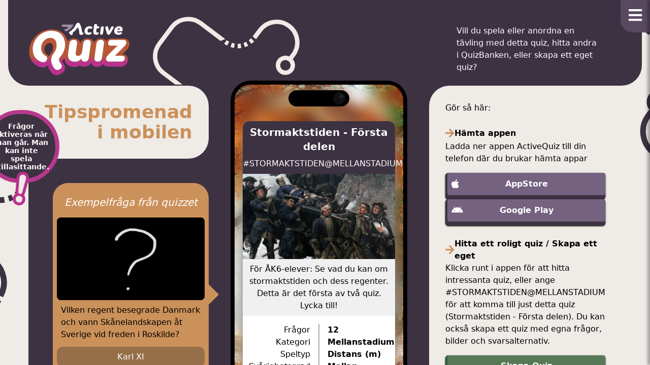

--- FILE ---
content_type: text/html; charset=UTF-8
request_url: https://www.activequiz.com/sv/quiz/mellanstadium/stormaktstiden
body_size: 64316
content:
<!DOCTYPE html>
<html lang="sv">

<head>
    <meta charset="utf-8" />
    <meta name="viewport" content="width=device-width, initial-scale=1.0, maximum-scale=3.0, viewport-fit=cover" />
    <meta name="csrf-token" content="V9BQL0jctXY59Hy3YUYIMdGyapPBcPxcRMSi5zoJ">

    <link rel="preconnect" href="https://fonts.googleapis.com">
    <link rel="preconnect" href="https://fonts.gstatic.com" crossorigin>
    <link href="https://fonts.googleapis.com/css2?family=Archivo+Black&display=swap" rel="stylesheet">

    <link rel="icon" href="https://www.activequiz.com/images/favicon.ico" sizes="24x24">

    <link href="https://www.activequiz.com/css/css/all.min.css" rel="stylesheet">

        <link rel="preload" as="style" href="https://www.activequiz.com/build/assets/app-cbec6682.css" /><link rel="preload" as="style" href="https://www.activequiz.com/build/assets/inertia-96455553.css" /><link rel="modulepreload" href="https://www.activequiz.com/build/assets/inertia-27e7f3e6.js" /><link rel="stylesheet" href="https://www.activequiz.com/build/assets/app-cbec6682.css" data-navigate-track="reload" /><link rel="stylesheet" href="https://www.activequiz.com/build/assets/inertia-96455553.css" data-navigate-track="reload" /><script type="module" src="https://www.activequiz.com/build/assets/inertia-27e7f3e6.js" data-navigate-track="reload"></script>
    <script type="text/javascript">
    const Ziggy = {"url":"https:\/\/www.activequiz.com","port":null,"defaults":{},"routes":{"debugbar.openhandler":{"uri":"_debugbar\/open","methods":["GET","HEAD"]},"debugbar.clockwork":{"uri":"_debugbar\/clockwork\/{id}","methods":["GET","HEAD"],"parameters":["id"]},"debugbar.telescope":{"uri":"_debugbar\/telescope\/{id}","methods":["GET","HEAD"],"parameters":["id"]},"debugbar.assets.css":{"uri":"_debugbar\/assets\/stylesheets","methods":["GET","HEAD"]},"debugbar.assets.js":{"uri":"_debugbar\/assets\/javascript","methods":["GET","HEAD"]},"debugbar.cache.delete":{"uri":"_debugbar\/cache\/{key}\/{tags?}","methods":["DELETE"],"parameters":["key","tags"]},"debugbar.queries.explain":{"uri":"_debugbar\/queries\/explain","methods":["POST"]},"cashier.payment":{"uri":"stripe\/payment\/{id}","methods":["GET","HEAD"],"parameters":["id"]},"cashier.webhook":{"uri":"stripe\/webhook","methods":["POST"]},"logout":{"uri":"{locale}\/logout","methods":["POST"],"parameters":["locale"]},"password.email":{"uri":"{locale}\/forgot-password","methods":["POST"],"parameters":["locale"]},"password.update":{"uri":"{locale}\/reset-password","methods":["POST"],"parameters":["locale"]},"verification.verify":{"uri":"{locale}\/email\/verify\/{id}\/{hash}","methods":["GET","HEAD"],"parameters":["locale","id","hash"]},"verification.send":{"uri":"{locale}\/email\/verification-notification","methods":["POST"],"parameters":["locale"]},"user-profile-information.update":{"uri":"{locale}\/user\/profile-information","methods":["PUT"],"parameters":["locale"]},"user-password.update":{"uri":"{locale}\/user\/password","methods":["PUT"],"parameters":["locale"]},"password.confirmation":{"uri":"{locale}\/user\/confirmed-password-status","methods":["GET","HEAD"],"parameters":["locale"]},"password.confirm":{"uri":"{locale}\/user\/confirm-password","methods":["POST"],"parameters":["locale"]},"two-factor.enable":{"uri":"{locale}\/user\/two-factor-authentication","methods":["POST"],"parameters":["locale"]},"two-factor.confirm":{"uri":"{locale}\/user\/confirmed-two-factor-authentication","methods":["POST"],"parameters":["locale"]},"two-factor.disable":{"uri":"{locale}\/user\/two-factor-authentication","methods":["DELETE"],"parameters":["locale"]},"two-factor.qr-code":{"uri":"{locale}\/user\/two-factor-qr-code","methods":["GET","HEAD"],"parameters":["locale"]},"two-factor.secret-key":{"uri":"{locale}\/user\/two-factor-secret-key","methods":["GET","HEAD"],"parameters":["locale"]},"two-factor.recovery-codes":{"uri":"{locale}\/user\/two-factor-recovery-codes","methods":["GET","HEAD"],"parameters":["locale"]},"profile.show":{"uri":"user\/profile","methods":["GET","HEAD"]},"sanctum.csrf-cookie":{"uri":"sanctum\/csrf-cookie","methods":["GET","HEAD"]},"livewire.update":{"uri":"livewire\/update","methods":["POST"]},"livewire.upload-file":{"uri":"livewire\/upload-file","methods":["POST"]},"livewire.preview-file":{"uri":"livewire\/preview-file\/{filename}","methods":["GET","HEAD"],"parameters":["filename"]},"mcp.message":{"uri":"mcp\/message","methods":["POST"]},"mcp.sse":{"uri":"mcp\/sse","methods":["GET","HEAD"]},"prequel.index":{"uri":"prequel","methods":["GET","HEAD"]},"prequel.":{"uri":"prequel-api\/database\/sql\/{database}\/{table}\/run","methods":["POST"],"parameters":["database","table"]},"ignition.healthCheck":{"uri":"_ignition\/health-check","methods":["GET","HEAD"]},"ignition.executeSolution":{"uri":"_ignition\/execute-solution","methods":["POST"]},"ignition.updateConfig":{"uri":"_ignition\/update-config","methods":["POST"]},"prometheus.default":{"uri":"prometheus","methods":["GET","HEAD"]},"api.folders.index":{"uri":"api\/v2\/folders","methods":["GET","HEAD"]},"api.folders.show":{"uri":"api\/v2\/folders\/{folder}","methods":["GET","HEAD"],"parameters":["folder"]},"api.competitions.show":{"uri":"api\/v2\/competitions\/{competition}","methods":["GET","HEAD"],"parameters":["competition"],"bindings":{"competition":"id"}},"api.results.index":{"uri":"api\/v2\/results","methods":["GET","HEAD"]},"api.results.store":{"uri":"api\/v2\/results","methods":["POST"]},"api.results.update":{"uri":"api\/v2\/results\/{result}","methods":["PUT","PATCH"],"parameters":["result"],"bindings":{"result":"id"}},"api.user.images.index":{"uri":"api\/v2\/user\/{user}\/images","methods":["GET","HEAD"],"parameters":["user"],"bindings":{"user":"id"}},"api.user.images.store":{"uri":"api\/v2\/user\/{user}\/images","methods":["POST"],"parameters":["user"]},"api.user.images.show":{"uri":"api\/v2\/user\/{user}\/images\/{image}","methods":["GET","HEAD"],"parameters":["user","image"]},"api.user.images.update":{"uri":"api\/v2\/user\/{user}\/images\/{image}","methods":["PUT","PATCH"],"parameters":["user","image"]},"api.user.images.destroy":{"uri":"api\/v2\/user\/{user}\/images\/{image}","methods":["DELETE"],"parameters":["user","image"]},"api.":{"uri":"api\/v2\/account\/resend\/confirm-email","methods":["POST"]},"api.news-posts.index":{"uri":"api\/v2\/news-posts","methods":["GET","HEAD"]},"api.news-posts.store":{"uri":"api\/v2\/news-posts","methods":["POST"]},"api.news-posts.show":{"uri":"api\/v2\/news-posts\/{news_post}","methods":["GET","HEAD"],"parameters":["news_post"]},"api.news-posts.update":{"uri":"api\/v2\/news-posts\/{news_post}","methods":["PUT","PATCH"],"parameters":["news_post"]},"api.news-posts.destroy":{"uri":"api\/v2\/news-posts\/{news_post}","methods":["DELETE"],"parameters":["news_post"]},"api.shared-quiz-links.store":{"uri":"api\/v2\/shared-quiz-links","methods":["POST"]},"api.shared-quiz-links.show":{"uri":"api\/v2\/shared-quiz-links\/{shared_quiz_link}","methods":["GET","HEAD"],"parameters":["shared_quiz_link"]},"api.shared-quiz-links.pick":{"uri":"api\/v2\/shared-quiz-links\/pick\/{shared_quiz_link}","methods":["POST"],"parameters":["shared_quiz_link"]},"api.shared-folder-links.store":{"uri":"api\/v2\/shared-folder-links","methods":["POST"]},"api.shared-folder-links.show":{"uri":"api\/v2\/shared-folder-links\/{shared_folder_link}","methods":["GET","HEAD"],"parameters":["shared_folder_link"]},"api.shared-folder-links.pick":{"uri":"api\/v2\/shared-folder-links\/pick\/{shared_folder_link}","methods":["POST"],"parameters":["shared_folder_link"]},"api.api-statistics":{"uri":"api\/v2\/results\/statistics\/{user}","methods":["GET","HEAD"],"parameters":["user"],"bindings":{"user":"id"}},"api.answer-options.percentage-selected":{"uri":"api\/v2\/answer-options\/{answerOption}\/percentage-selected","methods":["GET","HEAD"],"parameters":["answerOption"],"bindings":{"answerOption":"id"}},"api.player.forgot-password":{"uri":"api\/v2\/player\/forgot-password","methods":["POST"]},"api.player.login":{"uri":"api\/v2\/player\/login","methods":["POST"]},"api.player.register":{"uri":"api\/v2\/player\/register","methods":["POST"]},"api.user.results.index":{"uri":"api\/v2\/user\/{user}\/results","methods":["GET","HEAD"],"parameters":["user"],"bindings":{"user":"id"}},"api.v3.audio.index":{"uri":"api\/v3\/audio","methods":["GET","HEAD"]},"api.v3.audio.create":{"uri":"api\/v3\/audio\/create","methods":["GET","HEAD"]},"api.v3.audio.store":{"uri":"api\/v3\/audio","methods":["POST"]},"api.v3.audio.show":{"uri":"api\/v3\/audio\/{audio}","methods":["GET","HEAD"],"parameters":["audio"]},"api.v3.audio.edit":{"uri":"api\/v3\/audio\/{audio}\/edit","methods":["GET","HEAD"],"parameters":["audio"]},"api.v3.audio.update":{"uri":"api\/v3\/audio\/{audio}","methods":["PUT","PATCH"],"parameters":["audio"]},"api.v3.audio.destroy":{"uri":"api\/v3\/audio\/{audio}","methods":["DELETE"],"parameters":["audio"]},"api.v3.competition-groups.index":{"uri":"api\/v3\/competition-groups","methods":["GET","HEAD"]},"api.v3.competition-groups.create":{"uri":"api\/v3\/competition-groups\/create","methods":["GET","HEAD"]},"api.v3.competition-groups.store":{"uri":"api\/v3\/competition-groups","methods":["POST"]},"api.v3.competition-groups.show":{"uri":"api\/v3\/competition-groups\/{competition_group}","methods":["GET","HEAD"],"parameters":["competition_group"]},"api.v3.competition-groups.edit":{"uri":"api\/v3\/competition-groups\/{competition_group}\/edit","methods":["GET","HEAD"],"parameters":["competition_group"]},"api.v3.competition-groups.update":{"uri":"api\/v3\/competition-groups\/{competition_group}","methods":["PUT","PATCH"],"parameters":["competition_group"]},"api.v3.competition-groups.destroy":{"uri":"api\/v3\/competition-groups\/{competition_group}","methods":["DELETE"],"parameters":["competition_group"]},"api.v3.users.achievements.index":{"uri":"api\/v3\/users\/{user}\/achievements","methods":["GET","HEAD"],"parameters":["user"],"bindings":{"user":"id"}},"api.v3.users.achievements.create":{"uri":"api\/v3\/users\/{user}\/achievements\/create","methods":["GET","HEAD"],"parameters":["user"]},"api.v3.users.achievements.store":{"uri":"api\/v3\/users\/{user}\/achievements","methods":["POST"],"parameters":["user"]},"api.v3.users.achievements.show":{"uri":"api\/v3\/users\/{user}\/achievements\/{achievement}","methods":["GET","HEAD"],"parameters":["user","achievement"]},"api.v3.users.achievements.edit":{"uri":"api\/v3\/users\/{user}\/achievements\/{achievement}\/edit","methods":["GET","HEAD"],"parameters":["user","achievement"]},"api.v3.users.achievements.update":{"uri":"api\/v3\/users\/{user}\/achievements\/{achievement}","methods":["PUT","PATCH"],"parameters":["user","achievement"]},"api.v3.users.achievements.destroy":{"uri":"api\/v3\/users\/{user}\/achievements\/{achievement}","methods":["DELETE"],"parameters":["user","achievement"]},"api.v3.users.statistics.index":{"uri":"api\/v3\/users\/{user}\/statistics","methods":["GET","HEAD"],"parameters":["user"],"bindings":{"user":"id"}},"api.v3.users.statistics.create":{"uri":"api\/v3\/users\/{user}\/statistics\/create","methods":["GET","HEAD"],"parameters":["user"]},"api.v3.users.statistics.store":{"uri":"api\/v3\/users\/{user}\/statistics","methods":["POST"],"parameters":["user"]},"api.v3.users.statistics.show":{"uri":"api\/v3\/users\/{user}\/statistics\/{statistic}","methods":["GET","HEAD"],"parameters":["user","statistic"]},"api.v3.users.statistics.edit":{"uri":"api\/v3\/users\/{user}\/statistics\/{statistic}\/edit","methods":["GET","HEAD"],"parameters":["user","statistic"]},"api.v3.users.statistics.update":{"uri":"api\/v3\/users\/{user}\/statistics\/{statistic}","methods":["PUT","PATCH"],"parameters":["user","statistic"]},"api.v3.users.statistics.destroy":{"uri":"api\/v3\/users\/{user}\/statistics\/{statistic}","methods":["DELETE"],"parameters":["user","statistic"]},"api.v3.results.answers.index":{"uri":"api\/v3\/results\/{result}\/answers","methods":["GET","HEAD"],"parameters":["result"]},"api.v3.results.answers.create":{"uri":"api\/v3\/results\/{result}\/answers\/create","methods":["GET","HEAD"],"parameters":["result"]},"api.v3.results.answers.store":{"uri":"api\/v3\/results\/{result}\/answers","methods":["POST"],"parameters":["result"],"bindings":{"result":"id"}},"api.v3.results.answers.show":{"uri":"api\/v3\/results\/{result}\/answers\/{answer}","methods":["GET","HEAD"],"parameters":["result","answer"]},"api.v3.results.answers.edit":{"uri":"api\/v3\/results\/{result}\/answers\/{answer}\/edit","methods":["GET","HEAD"],"parameters":["result","answer"]},"api.v3.results.answers.update":{"uri":"api\/v3\/results\/{result}\/answers\/{answer}","methods":["PUT","PATCH"],"parameters":["result","answer"]},"api.v3.results.answers.destroy":{"uri":"api\/v3\/results\/{result}\/answers\/{answer}","methods":["DELETE"],"parameters":["result","answer"]},"api.v3.issue-reports.index":{"uri":"api\/v3\/issue-reports","methods":["GET","HEAD"]},"api.v3.issue-reports.create":{"uri":"api\/v3\/issue-reports\/create","methods":["GET","HEAD"]},"api.v3.issue-reports.store":{"uri":"api\/v3\/issue-reports","methods":["POST"]},"api.v3.issue-reports.show":{"uri":"api\/v3\/issue-reports\/{issue_report}","methods":["GET","HEAD"],"parameters":["issue_report"]},"api.v3.issue-reports.edit":{"uri":"api\/v3\/issue-reports\/{issue_report}\/edit","methods":["GET","HEAD"],"parameters":["issue_report"]},"api.v3.issue-reports.update":{"uri":"api\/v3\/issue-reports\/{issue_report}","methods":["PUT","PATCH"],"parameters":["issue_report"]},"api.v3.issue-reports.destroy":{"uri":"api\/v3\/issue-reports\/{issue_report}","methods":["DELETE"],"parameters":["issue_report"]},"api.v3.images.index":{"uri":"api\/v3\/images","methods":["GET","HEAD"]},"api.v3.images.create":{"uri":"api\/v3\/images\/create","methods":["GET","HEAD"]},"api.v3.images.store":{"uri":"api\/v3\/images","methods":["POST"]},"api.v3.images.show":{"uri":"api\/v3\/images\/{image}","methods":["GET","HEAD"],"parameters":["image"]},"api.v3.images.edit":{"uri":"api\/v3\/images\/{image}\/edit","methods":["GET","HEAD"],"parameters":["image"]},"api.v3.images.update":{"uri":"api\/v3\/images\/{image}","methods":["PUT","PATCH"],"parameters":["image"]},"api.v3.images.destroy":{"uri":"api\/v3\/images\/{image}","methods":["DELETE"],"parameters":["image"]},"api.v3.playable-issue-reports":{"uri":"api\/v3\/playables\/{playable}\/issue-reports","methods":["GET","HEAD"],"parameters":["playable"]},"api.v3.":{"uri":"api\/v3\/duel-sections\/{duelSection}\/walkover","methods":["PATCH"],"parameters":["duelSection"],"bindings":{"duelSection":"id"}},"api.v3.statistics.global":{"uri":"api\/v3\/statistics\/global","methods":["GET","HEAD"]},"api.v3.questions.randomize":{"uri":"api\/v3\/questions\/randomize","methods":["GET","HEAD"]},"api.v3.quiz-wizard":{"uri":"api\/v3\/quiz-wizard","methods":["POST"]},"api.v3.playables.featured":{"uri":"api\/v3\/playables\/featured","methods":["GET","HEAD"]},"api.v3.ensure-qr-code":{"uri":"api\/v3\/qr-code\/ensure","methods":["GET","HEAD"]},"api.v3.competition-exports.download":{"uri":"api\/v3\/competition-exports\/{competitionExportJob}\/download","methods":["GET","HEAD"],"parameters":["competitionExportJob"],"bindings":{"competitionExportJob":"id"}},"api.v3.duels.index":{"uri":"api\/v3\/duels","methods":["GET","HEAD"]},"api.v3.duels.store":{"uri":"api\/v3\/duels","methods":["POST"]},"api.v3.duels.show":{"uri":"api\/v3\/duels\/{duel}","methods":["GET","HEAD"],"parameters":["duel"],"bindings":{"duel":"id"}},"api.v3.duels.update":{"uri":"api\/v3\/duels\/{duel}","methods":["PUT","PATCH"],"parameters":["duel"],"bindings":{"duel":"id"}},"api.v3.duels.destroy":{"uri":"api\/v3\/duels\/{duel}","methods":["DELETE"],"parameters":["duel"],"bindings":{"duel":"id"}},"api.v3.competitions.featured":{"uri":"api\/v3\/competitions\/featured","methods":["GET","HEAD"]},"api.v3.user-root":{"uri":"api\/v3\/user\/root","methods":["GET","HEAD"]},"api.v3.user-audio.attach":{"uri":"api\/v3\/user-audio\/{userAudio}\/attach\/{playable}","methods":["POST"],"parameters":["userAudio","playable"],"bindings":{"userAudio":"id","playable":"id"}},"api.v3.device-tokens.index":{"uri":"api\/v3\/device-tokens","methods":["GET","HEAD"]},"api.v3.device-tokens.create":{"uri":"api\/v3\/device-tokens\/create","methods":["GET","HEAD"]},"api.v3.device-tokens.store":{"uri":"api\/v3\/device-tokens","methods":["POST"]},"api.v3.device-tokens.show":{"uri":"api\/v3\/device-tokens\/{device_token}","methods":["GET","HEAD"],"parameters":["device_token"]},"api.v3.device-tokens.edit":{"uri":"api\/v3\/device-tokens\/{device_token}\/edit","methods":["GET","HEAD"],"parameters":["device_token"]},"api.v3.device-tokens.update":{"uri":"api\/v3\/device-tokens\/{device_token}","methods":["PUT","PATCH"],"parameters":["device_token"]},"api.v3.device-tokens.destroy":{"uri":"api\/v3\/device-tokens\/{device_token}","methods":["DELETE"],"parameters":["device_token"]},"api.v3.competition-exports.index":{"uri":"api\/v3\/competition-exports","methods":["GET","HEAD"]},"api.v3.competition-exports.create":{"uri":"api\/v3\/competition-exports\/create","methods":["GET","HEAD"]},"api.v3.competition-exports.store":{"uri":"api\/v3\/competition-exports","methods":["POST"]},"api.v3.competition-exports.show":{"uri":"api\/v3\/competition-exports\/{competition_export}","methods":["GET","HEAD"],"parameters":["competition_export"]},"api.v3.competition-exports.edit":{"uri":"api\/v3\/competition-exports\/{competition_export}\/edit","methods":["GET","HEAD"],"parameters":["competition_export"]},"api.v3.competition-exports.update":{"uri":"api\/v3\/competition-exports\/{competition_export}","methods":["PUT","PATCH"],"parameters":["competition_export"]},"api.v3.competition-exports.destroy":{"uri":"api\/v3\/competition-exports\/{competition_export}","methods":["DELETE"],"parameters":["competition_export"]},"api.v3.playables.index":{"uri":"api\/v3\/playables","methods":["GET","HEAD"]},"api.v3.playables.create":{"uri":"api\/v3\/playables\/create","methods":["GET","HEAD"]},"api.v3.playables.store":{"uri":"api\/v3\/playables","methods":["POST"]},"api.v3.playables.show":{"uri":"api\/v3\/playables\/{playable}","methods":["GET","HEAD"],"parameters":["playable"]},"api.v3.playables.edit":{"uri":"api\/v3\/playables\/{playable}\/edit","methods":["GET","HEAD"],"parameters":["playable"]},"api.v3.playables.update":{"uri":"api\/v3\/playables\/{playable}","methods":["PUT","PATCH"],"parameters":["playable"],"bindings":{"playable":"id"}},"api.v3.playables.destroy":{"uri":"api\/v3\/playables\/{playable}","methods":["DELETE"],"parameters":["playable"],"bindings":{"playable":"id"}},"api.v3.playables.static-map.index":{"uri":"api\/v3\/playables\/{playable}\/static-map","methods":["GET","HEAD"],"parameters":["playable"],"bindings":{"playable":"id"}},"api.v3.playables.static-map.create":{"uri":"api\/v3\/playables\/{playable}\/static-map\/create","methods":["GET","HEAD"],"parameters":["playable"]},"api.v3.playables.static-map.store":{"uri":"api\/v3\/playables\/{playable}\/static-map","methods":["POST"],"parameters":["playable"],"bindings":{"playable":"id"}},"api.v3.playables.static-map.show":{"uri":"api\/v3\/playables\/{playable}\/static-map\/{static_map}","methods":["GET","HEAD"],"parameters":["playable","static_map"]},"api.v3.playables.static-map.edit":{"uri":"api\/v3\/playables\/{playable}\/static-map\/{static_map}\/edit","methods":["GET","HEAD"],"parameters":["playable","static_map"]},"api.v3.playables.static-map.update":{"uri":"api\/v3\/playables\/{playable}\/static-map\/{static_map}","methods":["PUT","PATCH"],"parameters":["playable","static_map"],"bindings":{"playable":"id"}},"api.v3.playables.static-map.destroy":{"uri":"api\/v3\/playables\/{playable}\/static-map\/{static_map}","methods":["DELETE"],"parameters":["playable","static_map"]},"api.v3.folders.index":{"uri":"api\/v3\/folders","methods":["GET","HEAD"]},"api.v3.folders.create":{"uri":"api\/v3\/folders\/create","methods":["GET","HEAD"]},"api.v3.folders.store":{"uri":"api\/v3\/folders","methods":["POST"]},"api.v3.folders.show":{"uri":"api\/v3\/folders\/{folder}","methods":["GET","HEAD"],"parameters":["folder"]},"api.v3.folders.edit":{"uri":"api\/v3\/folders\/{folder}\/edit","methods":["GET","HEAD"],"parameters":["folder"]},"api.v3.folders.update":{"uri":"api\/v3\/folders\/{folder}","methods":["PUT","PATCH"],"parameters":["folder"],"bindings":{"folder":"id"}},"api.v3.folders.destroy":{"uri":"api\/v3\/folders\/{folder}","methods":["DELETE"],"parameters":["folder"],"bindings":{"folder":"id"}},"api.v3.quizzes.questions.index":{"uri":"api\/v3\/quizzes\/{quiz}\/questions","methods":["GET","HEAD"],"parameters":["quiz"]},"api.v3.quizzes.questions.create":{"uri":"api\/v3\/quizzes\/{quiz}\/questions\/create","methods":["GET","HEAD"],"parameters":["quiz"]},"api.v3.quizzes.questions.store":{"uri":"api\/v3\/quizzes\/{quiz}\/questions","methods":["POST"],"parameters":["quiz"],"bindings":{"quiz":"id"}},"api.v3.quizzes.questions.show":{"uri":"api\/v3\/quizzes\/{quiz}\/questions\/{question}","methods":["GET","HEAD"],"parameters":["quiz","question"]},"api.v3.quizzes.questions.edit":{"uri":"api\/v3\/quizzes\/{quiz}\/questions\/{question}\/edit","methods":["GET","HEAD"],"parameters":["quiz","question"]},"api.v3.quizzes.questions.update":{"uri":"api\/v3\/quizzes\/{quiz}\/questions\/{question}","methods":["PUT","PATCH"],"parameters":["quiz","question"],"bindings":{"quiz":"id","question":"id"}},"api.v3.quizzes.questions.destroy":{"uri":"api\/v3\/quizzes\/{quiz}\/questions\/{question}","methods":["DELETE"],"parameters":["quiz","question"],"bindings":{"quiz":"id","question":"id"}},"api.v3.duel-sections.index":{"uri":"api\/v3\/duel-sections","methods":["GET","HEAD"]},"api.v3.duel-sections.create":{"uri":"api\/v3\/duel-sections\/create","methods":["GET","HEAD"]},"api.v3.duel-sections.store":{"uri":"api\/v3\/duel-sections","methods":["POST"]},"api.v3.duel-sections.show":{"uri":"api\/v3\/duel-sections\/{duel_section}","methods":["GET","HEAD"],"parameters":["duel_section"]},"api.v3.duel-sections.edit":{"uri":"api\/v3\/duel-sections\/{duel_section}\/edit","methods":["GET","HEAD"],"parameters":["duel_section"]},"api.v3.duel-sections.update":{"uri":"api\/v3\/duel-sections\/{duel_section}","methods":["PUT","PATCH"],"parameters":["duel_section"]},"api.v3.duel-sections.destroy":{"uri":"api\/v3\/duel-sections\/{duel_section}","methods":["DELETE"],"parameters":["duel_section"]},"api.v3.user-audio.index":{"uri":"api\/v3\/user-audio","methods":["GET","HEAD"]},"api.v3.user-audio.create":{"uri":"api\/v3\/user-audio\/create","methods":["GET","HEAD"]},"api.v3.user-audio.store":{"uri":"api\/v3\/user-audio","methods":["POST"]},"api.v3.user-audio.show":{"uri":"api\/v3\/user-audio\/{user_audio}","methods":["GET","HEAD"],"parameters":["user_audio"]},"api.v3.user-audio.edit":{"uri":"api\/v3\/user-audio\/{user_audio}\/edit","methods":["GET","HEAD"],"parameters":["user_audio"]},"api.v3.user-audio.update":{"uri":"api\/v3\/user-audio\/{user_audio}","methods":["PUT","PATCH"],"parameters":["user_audio"]},"api.v3.user-audio.destroy":{"uri":"api\/v3\/user-audio\/{user_audio}","methods":["DELETE"],"parameters":["user_audio"]},"swish-payment-callback":{"uri":"api\/v3\/swish\/callback","methods":["POST"]},"meta-information.index":{"uri":"api\/v3\/meta-information","methods":["GET","HEAD"]},"meta-information.store":{"uri":"api\/v3\/meta-information","methods":["POST"]},"meta-information.show":{"uri":"api\/v3\/meta-information\/{meta_information}","methods":["GET","HEAD"],"parameters":["meta_information"]},"meta-information.update":{"uri":"api\/v3\/meta-information\/{meta_information}","methods":["PUT","PATCH"],"parameters":["meta_information"]},"meta-information.destroy":{"uri":"api\/v3\/meta-information\/{meta_information}","methods":["DELETE"],"parameters":["meta_information"]},"sales-certificates.sales-groups.reorder":{"uri":"api\/v3\/sales-certificates\/{salesCertificate}\/sales-groups\/reorder","methods":["PUT"],"parameters":["salesCertificate"],"bindings":{"salesCertificate":"id"}},"sales-group.sales-group-products.reorder":{"uri":"api\/v3\/sales-group\/{salesGroup}\/sales-group-products\/reorder","methods":["PUT"],"parameters":["salesGroup"],"bindings":{"salesGroup":"id"}},"sales-certificates.sales-groups.index":{"uri":"api\/v3\/sales-certificates\/{sales_certificate}\/sales-groups","methods":["GET","HEAD"],"parameters":["sales_certificate"]},"sales-certificates.sales-groups.store":{"uri":"api\/v3\/sales-certificates\/{sales_certificate}\/sales-groups","methods":["POST"],"parameters":["sales_certificate"]},"sales-certificates.sales-groups.show":{"uri":"api\/v3\/sales-certificates\/{sales_certificate}\/sales-groups\/{sales_group}","methods":["GET","HEAD"],"parameters":["sales_certificate","sales_group"]},"sales-certificates.sales-groups.destroy":{"uri":"api\/v3\/sales-certificates\/{sales_certificate}\/sales-groups\/{sales_group}","methods":["DELETE"],"parameters":["sales_certificate","sales_group"]},"sales-group.sales-group-products.index":{"uri":"api\/v3\/sales-group\/{sales_group}\/sales-group-products","methods":["GET","HEAD"],"parameters":["sales_group"]},"sales-group.sales-group-products.store":{"uri":"api\/v3\/sales-group\/{sales_group}\/sales-group-products","methods":["POST"],"parameters":["sales_group"]},"sales-group.sales-group-products.show":{"uri":"api\/v3\/sales-group\/{sales_group}\/sales-group-products\/{sales_group_product}","methods":["GET","HEAD"],"parameters":["sales_group","sales_group_product"]},"sales-group.sales-group-products.destroy":{"uri":"api\/v3\/sales-group\/{sales_group}\/sales-group-products\/{sales_group_product}","methods":["DELETE"],"parameters":["sales_group","sales_group_product"]},"users.sales-certificates.index":{"uri":"api\/v3\/users\/{user}\/sales-certificates","methods":["GET","HEAD"],"parameters":["user"]},"users.sales-certificates.store":{"uri":"api\/v3\/users\/{user}\/sales-certificates","methods":["POST"],"parameters":["user"],"bindings":{"user":"id"}},"users.sales-certificates.show":{"uri":"api\/v3\/users\/{user}\/sales-certificates\/{sales_certificate}","methods":["GET","HEAD"],"parameters":["user","sales_certificate"]},"users.sales-certificates.update":{"uri":"api\/v3\/users\/{user}\/sales-certificates\/{sales_certificate}","methods":["PUT","PATCH"],"parameters":["user","sales_certificate"]},"users.sales-certificates.destroy":{"uri":"api\/v3\/users\/{user}\/sales-certificates\/{sales_certificate}","methods":["DELETE"],"parameters":["user","sales_certificate"],"bindings":{"user":"id"}},"home":{"uri":"sv\/home","methods":["GET","HEAD"]},"login":{"uri":"sv\/login","methods":["GET","HEAD"]},"contact.index":{"uri":"sv\/contact","methods":["GET","HEAD"]},"contact.store":{"uri":"sv\/contact","methods":["POST"]},"folder_playables.index":{"uri":"sv\/create","methods":["GET","HEAD"]},"extras.index":{"uri":"sv\/create\/extras","methods":["GET","HEAD"]},"extras.update":{"uri":"sv\/create\/extras\/{folder}","methods":["PUT"],"parameters":["folder"],"bindings":{"folder":"id"}},"folder_playables.show":{"uri":"sv\/create\/playable\/{folderPlayable}","methods":["GET","HEAD"],"parameters":["folderPlayable"],"bindings":{"folderPlayable":"id"}},"playables.stations.index":{"uri":"sv\/create\/playables\/{playable}\/stations","methods":["GET","HEAD"],"parameters":["playable"],"bindings":{"playable":"id"}},"playables.stations.update":{"uri":"sv\/create\/playables\/{playable}\/stations\/{station}","methods":["PUT","PATCH"],"parameters":["playable","station"],"bindings":{"playable":"id","station":"id"}},"competition-preview":{"uri":"sv\/competition\/preview\/{competition}","methods":["GET","HEAD"],"parameters":["competition"],"bindings":{"competition":"id"}},"playables.show":{"uri":"sv\/playables\/{playable}","methods":["GET","HEAD"],"parameters":["playable"],"bindings":{"playable":"id"}},"quizpage":{"uri":"sv\/quiz\/{folder}\/{playable}","methods":["GET","HEAD"],"parameters":["folder","playable"],"bindings":{"folder":"code","playable":"prefix"}},"news.index":{"uri":"sv\/news","methods":["GET","HEAD"]},"news.show":{"uri":"sv\/news\/{news}","methods":["GET","HEAD"],"parameters":["news"],"bindings":{"news":"id"}},"newsletter-unsubscribe":{"uri":"sv\/newsletter\/unsubscribe\/{user}","methods":["GET","HEAD"],"parameters":["user"],"bindings":{"user":"id"}},"quiz-bank.index":{"uri":"sv\/quiz-bank","methods":["GET","HEAD"]},"quiz-bank.pick":{"uri":"sv\/quiz-bank","methods":["PUT"]},"download-app-link":{"uri":"sv\/download-app-link","methods":["GET","HEAD"]},"verify-email":{"uri":"sv\/app-user-verify\/{pin}","methods":["GET","HEAD"],"parameters":["pin"]},"settings.index":{"uri":"sv\/settings","methods":["GET","HEAD"]},"route-prefabs.store":{"uri":"sv\/route-prefabs","methods":["POST"]},"routes.index":{"uri":"sv\/routes","methods":["GET","HEAD"]},"routes.create":{"uri":"sv\/routes\/create","methods":["GET","HEAD"]},"routes.store":{"uri":"sv\/routes","methods":["POST"]},"routes.show":{"uri":"sv\/routes\/{route}","methods":["GET","HEAD"],"parameters":["route"],"bindings":{"route":"id"}},"routes.edit":{"uri":"sv\/routes\/{route}\/edit","methods":["GET","HEAD"],"parameters":["route"]},"routes.update":{"uri":"sv\/routes\/{route}","methods":["PUT","PATCH"],"parameters":["route"],"bindings":{"route":"id"}},"routes.destroy":{"uri":"sv\/routes\/{route}","methods":["DELETE"],"parameters":["route"],"bindings":{"route":"id"}},"routes.apply":{"uri":"sv\/routes\/{route}\/apply","methods":["POST"],"parameters":["route"],"bindings":{"route":"id"}},"duplicate-playable":{"uri":"sv\/create\/playable\/{playable}\/duplicate","methods":["POST"],"parameters":["playable"],"bindings":{"playable":"id"}},"competitions.index":{"uri":"sv\/create\/competitions","methods":["GET","HEAD"]},"playables.static-maps.index":{"uri":"sv\/create\/playables\/{playable}\/static-maps","methods":["GET","HEAD"],"parameters":["playable"],"bindings":{"playable":"id"}},"playables.static-maps.create":{"uri":"sv\/create\/playables\/{playable}\/static-maps\/create","methods":["GET","HEAD"],"parameters":["playable"]},"playables.static-maps.store":{"uri":"sv\/create\/playables\/{playable}\/static-maps","methods":["POST"],"parameters":["playable"],"bindings":{"playable":"id"}},"playables.static-maps.show":{"uri":"sv\/create\/playables\/{playable}\/static-maps\/{static_map}","methods":["GET","HEAD"],"parameters":["playable","static_map"]},"playables.static-maps.edit":{"uri":"sv\/create\/playables\/{playable}\/static-maps\/{static_map}\/edit","methods":["GET","HEAD"],"parameters":["playable","static_map"]},"playables.static-maps.update":{"uri":"sv\/create\/playables\/{playable}\/static-maps\/{static_map}","methods":["PUT","PATCH"],"parameters":["playable","static_map"],"bindings":{"playable":"id"}},"playables.static-maps.destroy":{"uri":"sv\/create\/playables\/{playable}\/static-maps\/{static_map}","methods":["DELETE"],"parameters":["playable","static_map"]},"competitions.create":{"uri":"sv\/create\/competitions\/create","methods":["GET","HEAD"]},"competitions.store":{"uri":"sv\/create\/competitions","methods":["POST"]},"competitions.show":{"uri":"sv\/create\/competitions\/{competition}","methods":["GET","HEAD"],"parameters":["competition"],"bindings":{"competition":"id"}},"competitions.edit":{"uri":"sv\/create\/competitions\/{competition}\/edit","methods":["GET","HEAD"],"parameters":["competition"],"bindings":{"competition":"id"}},"competitions.update":{"uri":"sv\/create\/competitions\/{competition}","methods":["PUT","PATCH"],"parameters":["competition"],"bindings":{"competition":"id"}},"competitions.destroy":{"uri":"sv\/create\/competitions\/{competition}","methods":["DELETE"],"parameters":["competition"],"bindings":{"competition":"id"}},"qrcodes.index":{"uri":"sv\/create\/qrcodes","methods":["GET","HEAD"]},"qrcodes.create":{"uri":"sv\/create\/qrcodes\/create","methods":["GET","HEAD"]},"qrcodes.store":{"uri":"sv\/create\/qrcodes","methods":["POST"]},"qrcodes.show":{"uri":"sv\/create\/qrcodes\/{qrcode}","methods":["GET","HEAD"],"parameters":["qrcode"]},"qrcodes.edit":{"uri":"sv\/create\/qrcodes\/{qrcode}\/edit","methods":["GET","HEAD"],"parameters":["qrcode"],"bindings":{"qrcode":"id"}},"qrcodes.update":{"uri":"sv\/create\/qrcodes\/{qrcode}","methods":["PUT","PATCH"],"parameters":["qrcode"],"bindings":{"qrcode":"id"}},"qrcodes.destroy":{"uri":"sv\/create\/qrcodes\/{qrcode}","methods":["DELETE"],"parameters":["qrcode"]},"competitions.playable-links.create":{"uri":"sv\/create\/competitions\/{competition}\/playable-links\/create","methods":["GET","HEAD"],"parameters":["competition"],"bindings":{"competition":"id"}},"competitions.playable-links.store":{"uri":"sv\/create\/competitions\/{competition}\/playable-links","methods":["POST"],"parameters":["competition"],"bindings":{"competition":"id"}},"competitions.playable-links.edit":{"uri":"sv\/create\/competitions\/{competition}\/playable-links\/{playable_link}\/edit","methods":["GET","HEAD"],"parameters":["competition","playable_link"],"bindings":{"competition":"id"}},"competitions.playable-links.update":{"uri":"sv\/create\/competitions\/{competition}\/playable-links\/{playable_link}","methods":["PUT","PATCH"],"parameters":["competition","playable_link"],"bindings":{"competition":"id"}},"competitions.playable-links.destroy":{"uri":"sv\/create\/competitions\/{competition}\/playable-links\/{playable_link}","methods":["DELETE"],"parameters":["competition","playable_link"],"bindings":{"competition":"id"}},"competitions.player-lists.index":{"uri":"sv\/create\/competitions\/{competition}\/player-lists","methods":["GET","HEAD"],"parameters":["competition"]},"competitions.player-lists.create":{"uri":"sv\/create\/competitions\/{competition}\/player-lists\/create","methods":["GET","HEAD"],"parameters":["competition"],"bindings":{"competition":"id"}},"competitions.player-lists.store":{"uri":"sv\/create\/competitions\/{competition}\/player-lists","methods":["POST"],"parameters":["competition"],"bindings":{"competition":"id"}},"competitions.player-lists.show":{"uri":"sv\/create\/competitions\/{competition}\/player-lists\/{player_list}","methods":["GET","HEAD"],"parameters":["competition","player_list"]},"competitions.player-lists.edit":{"uri":"sv\/create\/competitions\/{competition}\/player-lists\/{player_list}\/edit","methods":["GET","HEAD"],"parameters":["competition","player_list"],"bindings":{"competition":"id"}},"competitions.player-lists.update":{"uri":"sv\/create\/competitions\/{competition}\/player-lists\/{player_list}","methods":["PUT","PATCH"],"parameters":["competition","player_list"],"bindings":{"competition":"id"}},"competitions.player-lists.destroy":{"uri":"sv\/create\/competitions\/{competition}\/player-lists\/{player_list}","methods":["DELETE"],"parameters":["competition","player_list"]},"competition-export":{"uri":"sv\/create\/competitions\/{competition}\/export","methods":["GET","HEAD"],"parameters":["competition"],"bindings":{"competition":"id"}},"competitions.player-lists.toggle":{"uri":"sv\/create\/competitions\/{competition}\/player-lists\/{player_list}\/toggle","methods":["PATCH"],"parameters":["competition","player_list"],"bindings":{"competition":"id"}},"competitions.competition-groups.index":{"uri":"sv\/create\/competitions\/{competition}\/competition-groups","methods":["GET","HEAD"],"parameters":["competition"],"bindings":{"competition":"id"}},"competitions.competition-groups.create":{"uri":"sv\/create\/competitions\/{competition}\/competition-groups\/create","methods":["GET","HEAD"],"parameters":["competition"]},"competitions.competition-groups.store":{"uri":"sv\/create\/competitions\/{competition}\/competition-groups","methods":["POST"],"parameters":["competition"],"bindings":{"competition":"id"}},"competitions.competition-groups.show":{"uri":"sv\/create\/competitions\/{competition}\/competition-groups\/{competition_group}","methods":["GET","HEAD"],"parameters":["competition","competition_group"],"bindings":{"competition":"id"}},"competitions.competition-groups.edit":{"uri":"sv\/create\/competitions\/{competition}\/competition-groups\/{competition_group}\/edit","methods":["GET","HEAD"],"parameters":["competition","competition_group"],"bindings":{"competition":"id"}},"competitions.competition-groups.update":{"uri":"sv\/create\/competitions\/{competition}\/competition-groups\/{competition_group}","methods":["PUT","PATCH"],"parameters":["competition","competition_group"],"bindings":{"competition":"id"}},"competitions.competition-groups.destroy":{"uri":"sv\/create\/competitions\/{competition}\/competition-groups\/{competition_group}","methods":["DELETE"],"parameters":["competition","competition_group"],"bindings":{"competition":"id"}},"competition-groups.toggle-premium":{"uri":"sv\/create\/competition-groups\/{competitionGroup}\/toggle-premium","methods":["PUT"],"parameters":["competitionGroup"],"bindings":{"competitionGroup":"id"}},"billing-portal":{"uri":"sv\/settings\/billing","methods":["GET","HEAD"]},"leaderboard-download":{"uri":"sv\/{folder}\/{playable}\/leaderboard","methods":["GET","HEAD"],"parameters":["folder","playable"],"bindings":{"folder":"id","playable":"id"}},"quick-response":{"uri":"quick-response\/{qrCode}","methods":["GET","HEAD"],"parameters":["qrCode"],"bindings":{"qrCode":"id"}},"image":{"uri":"image\/{filename}","methods":["GET","HEAD"],"parameters":["filename"]},"answer-option-theme":{"uri":"answer-option-theme\/{filename}","methods":["GET","HEAD"],"wheres":{"filename":".+"},"parameters":["filename"]},"qr-encode":{"uri":"qr-encode","methods":["GET","HEAD"]},"qr-encode-format":{"uri":"qr-encode.{format}","methods":["GET","HEAD"],"parameters":["format"]},"reset-password-send":{"uri":"reset-password","methods":["POST"]},"mcp.direct":{"uri":"mcp-direct\/message","methods":["POST"]},"storyblok-forms.index":{"uri":"sv\/storyblok-forms","methods":["GET","HEAD"]},"storyblok-forms.store":{"uri":"sv\/storyblok-forms","methods":["POST"]},"home.index":{"uri":"sv","methods":["GET","HEAD"]},"privacy-policy":{"uri":"sv\/privacy-policy","methods":["GET","HEAD"]},"terms-of-service":{"uri":"sv\/terms-of-service","methods":["GET","HEAD"]},"about-us":{"uri":"sv\/about-us","methods":["GET","HEAD"]},"download-app":{"uri":"sv\/download","methods":["GET","HEAD"]},"what-is-activequiz":{"uri":"sv\/what-is-activequiz","methods":["GET","HEAD"]},"storyblok.competitions":{"uri":"sv\/competitions","methods":["GET","HEAD"]},"storyblok.competitions.show":{"uri":"sv\/competitions\/{slug}","methods":["GET","HEAD"],"parameters":["slug"]},"faq":{"uri":"sv\/faq","methods":["GET","HEAD"]},"blog":{"uri":"sv\/blog","methods":["GET","HEAD"]},"folders.store":{"uri":"sv\/inertia\/api\/folders","methods":["POST"]},"folders.update":{"uri":"sv\/inertia\/api\/folders\/{folder}","methods":["PUT","PATCH"],"parameters":["folder"],"bindings":{"folder":"id"}},"folders.destroy":{"uri":"sv\/inertia\/api\/folders\/{folder}","methods":["DELETE"],"parameters":["folder"],"bindings":{"folder":"id"}},"folders.reorder":{"uri":"sv\/inertia\/api\/folders\/{folder}\/reorder","methods":["PUT"],"parameters":["folder"],"bindings":{"folder":"id"}},"folders.move":{"uri":"sv\/inertia\/api\/folders\/{targetFolder}\/folders\/{sourceFolder}\/move","methods":["PUT"],"parameters":["targetFolder","sourceFolder"],"bindings":{"targetFolder":"id","sourceFolder":"id"}},"playables.store":{"uri":"sv\/inertia\/api\/playables","methods":["POST"]},"playables.update":{"uri":"sv\/inertia\/api\/playables\/{playable}","methods":["PUT","PATCH"],"parameters":["playable"],"bindings":{"playable":"id"}},"playables.destroy":{"uri":"sv\/inertia\/api\/playables\/{playable}","methods":["DELETE"],"parameters":["playable"],"bindings":{"playable":"id"}},"download-playable-pdf":{"uri":"sv\/inertia\/api\/playables\/{playable}\/pdf","methods":["GET","HEAD"],"parameters":["playable"],"bindings":{"playable":"id"}},"download-question-pdf":{"uri":"sv\/inertia\/api\/playables\/{playable}\/pdf\/{question}","methods":["GET","HEAD"],"parameters":["playable","question"],"bindings":{"playable":"id","question":"id"}},"playables.update-stations":{"uri":"sv\/inertia\/api\/playables\/{playable}\/update-stations","methods":["PUT"],"parameters":["playable"],"bindings":{"playable":"id"}},"folders.playables.reorder":{"uri":"sv\/inertia\/api\/folders\/{folder}\/playables\/reorder","methods":["PUT"],"parameters":["folder"],"bindings":{"folder":"id"}},"folders.playables.move":{"uri":"sv\/inertia\/api\/folders\/{targetFolder}\/playables\/{playable}\/move","methods":["PUT"],"parameters":["targetFolder","playable"],"bindings":{"targetFolder":"id"}},"images.index":{"uri":"sv\/inertia\/api\/images","methods":["GET","HEAD"]},"images.store":{"uri":"sv\/inertia\/api\/images","methods":["POST"]},"quizzes.questions.store":{"uri":"sv\/inertia\/api\/quizzes\/{quiz}\/questions","methods":["POST"],"parameters":["quiz"],"bindings":{"quiz":"id"}},"quizzes.questions.update":{"uri":"sv\/inertia\/api\/quizzes\/{quiz}\/questions\/{question}","methods":["PUT","PATCH"],"parameters":["quiz","question"],"bindings":{"quiz":"id","question":"id"}},"quizzes.questions.destroy":{"uri":"sv\/inertia\/api\/quizzes\/{quiz}\/questions\/{question}","methods":["DELETE"],"parameters":["quiz","question"],"bindings":{"quiz":"id","question":"id"}},"questions.station-image":{"uri":"sv\/inertia\/api\/playable\/{playable}\/questions\/{question}\/station-image","methods":["GET","HEAD"],"parameters":["playable","question"],"bindings":{"playable":"id","question":"id"}},"playable_metas.update":{"uri":"sv\/inertia\/api\/playable_metas\/{playable_meta}","methods":["PUT","PATCH"],"parameters":["playable_meta"]},"playable_metas.unpublish":{"uri":"sv\/inertia\/api\/playable_metas\/{playableMeta}\/unpublish","methods":["PUT"],"parameters":["playableMeta"],"bindings":{"playableMeta":"id"}},"player_lists.store":{"uri":"sv\/inertia\/api\/player_lists","methods":["POST"]},"player_lists.update":{"uri":"sv\/inertia\/api\/player_lists\/{player_list}","methods":["PUT","PATCH"],"parameters":["player_list"]},"player_lists.destroy":{"uri":"sv\/inertia\/api\/player_lists\/{player_list}","methods":["DELETE"],"parameters":["player_list"]},"password.reset":{"uri":"sv\/inertia\/api\/reset-password","methods":["POST"]},"testquiz.index":{"uri":"sv\/inertia\/api\/testquiz","methods":["GET","HEAD"]},"testquiz.available":{"uri":"sv\/inertia\/api\/testquiz\/available","methods":["GET","HEAD"]},"testquiz.activate":{"uri":"sv\/inertia\/api\/testquiz\/activate\/{playable}","methods":["POST"],"parameters":["playable"],"bindings":{"playable":"id"}},"testquiz.deactivate":{"uri":"sv\/inertia\/api\/testquiz\/deactivate\/{playable}","methods":["POST"],"parameters":["playable"],"bindings":{"playable":"id"}},"testquiz.enable-for-quizmaster":{"uri":"sv\/inertia\/api\/testquiz\/enable-for-quizmaster","methods":["POST"]},"testquiz.disable-for-quizmaster":{"uri":"sv\/inertia\/api\/testquiz\/disable-for-quizmaster","methods":["POST"]},"quizwalker-licenses.index":{"uri":"sv\/inertia\/api\/quizwalker-licenses","methods":["GET","HEAD"]},"quizwalker-licenses.create":{"uri":"sv\/inertia\/api\/quizwalker-licenses\/create","methods":["GET","HEAD"]},"quizwalker-licenses.store":{"uri":"sv\/inertia\/api\/quizwalker-licenses","methods":["POST"]},"quizwalker-licenses.show":{"uri":"sv\/inertia\/api\/quizwalker-licenses\/{quizwalker_license}","methods":["GET","HEAD"],"parameters":["quizwalker_license"]},"quizwalker-licenses.edit":{"uri":"sv\/inertia\/api\/quizwalker-licenses\/{quizwalker_license}\/edit","methods":["GET","HEAD"],"parameters":["quizwalker_license"]},"quizwalker-licenses.update":{"uri":"sv\/inertia\/api\/quizwalker-licenses\/{quizwalker_license}","methods":["PUT","PATCH"],"parameters":["quizwalker_license"]},"quizwalker-licenses.destroy":{"uri":"sv\/inertia\/api\/quizwalker-licenses\/{quizwalker_license}","methods":["DELETE"],"parameters":["quizwalker_license"]},"users.update":{"uri":"sv\/inertia\/api\/users\/{user}","methods":["PUT","PATCH"],"parameters":["user"],"bindings":{"user":"id"}},"users.destroy":{"uri":"sv\/inertia\/api\/users\/{user}","methods":["DELETE"],"parameters":["user"],"bindings":{"user":"id"}},"paymentMethod":{"uri":"sv\/inertia\/api\/users\/payment-method\/add","methods":["PUT"]},"users.subscribe-invoice":{"uri":"sv\/inertia\/api\/users\/subscribe\/invoice","methods":["POST"]},"users.activate-package":{"uri":"sv\/inertia\/api\/users\/activate-package\/{eventProduct}","methods":["POST"],"parameters":["eventProduct"],"bindings":{"eventProduct":"id"}},"users.tap-migrated":{"uri":"sv\/inertia\/api\/users\/migrated\/tap","methods":["PUT"]},"subscriptions.subscribe":{"uri":"sv\/inertia\/api\/users\/subscriptions","methods":["POST"]},"subscriptions.upgrade":{"uri":"sv\/inertia\/api\/users\/subscriptions\/{subscription}\/upgrade","methods":["PUT"],"parameters":["subscription"],"bindings":{"subscription":"id"}},"subscriptions.resume":{"uri":"sv\/inertia\/api\/users\/subscriptions\/{subscription}\/resume","methods":["PUT"],"parameters":["subscription"],"bindings":{"subscription":"id"}},"subscriptions.unsubscribe":{"uri":"sv\/inertia\/api\/users\/subscriptions\/{subscription}","methods":["DELETE"],"parameters":["subscription"],"bindings":{"subscription":"id"}},"inertia_api.admin.playables.index":{"uri":"sv\/inertia\/api\/admin\/playables","methods":["GET","HEAD"]},"inertia_api.admin.playables.create":{"uri":"sv\/inertia\/api\/admin\/playables\/create","methods":["GET","HEAD"]},"inertia_api.admin.playables.store":{"uri":"sv\/inertia\/api\/admin\/playables","methods":["POST"]},"inertia_api.admin.playables.show":{"uri":"sv\/inertia\/api\/admin\/playables\/{playable}","methods":["GET","HEAD"],"parameters":["playable"]},"inertia_api.admin.playables.edit":{"uri":"sv\/inertia\/api\/admin\/playables\/{playable}\/edit","methods":["GET","HEAD"],"parameters":["playable"]},"inertia_api.admin.playables.update":{"uri":"sv\/inertia\/api\/admin\/playables\/{playable}","methods":["PUT","PATCH"],"parameters":["playable"]},"inertia_api.admin.playables.destroy":{"uri":"sv\/inertia\/api\/admin\/playables\/{playable}","methods":["DELETE"],"parameters":["playable"],"bindings":{"playable":"id"}},"inertia_api.admin.playables.restore":{"uri":"sv\/inertia\/api\/admin\/playables\/{archivedPlayable}\/restore","methods":["PUT"],"parameters":["archivedPlayable"],"bindings":{"archivedPlayable":"id"}},"inertia_api.admin.":{"uri":"sv\/inertia\/api\/admin\/users\/{user}","methods":["PATCH"],"parameters":["user"],"bindings":{"user":"id"}},"admin.index":{"uri":"sv\/admin","methods":["GET","HEAD"]},"admin.quizzes.index":{"uri":"sv\/admin\/quizzes","methods":["GET","HEAD"]},"admin.quizzes.store":{"uri":"sv\/admin\/quizzes","methods":["POST"]},"admin.quizzes.update":{"uri":"sv\/admin\/quizzes\/{quiz}","methods":["PUT","PATCH"],"parameters":["quiz"],"bindings":{"quiz":"id"}},"admin.quizzes.impersonate":{"uri":"sv\/admin\/quizzes\/{playable}\/impersonate","methods":["GET","HEAD"],"parameters":["playable"],"bindings":{"playable":"id"}},"admin.quizzes.download-results":{"uri":"sv\/admin\/quizzes\/{playable}\/results","methods":["GET","HEAD"],"parameters":["playable"],"bindings":{"playable":"id"}},"admin.quizzes.approve":{"uri":"sv\/admin\/quizzes\/{playable}\/approve","methods":["POST"],"parameters":["playable"],"bindings":{"playable":"id"}},"admin.quizzes.decline":{"uri":"sv\/admin\/playables\/{playable}\/decline","methods":["POST"],"parameters":["playable"],"bindings":{"playable":"id"}},"admin.quizzes.availability":{"uri":"sv\/admin\/quizzes\/{playable}\/availability","methods":["POST"],"parameters":["playable"],"bindings":{"playable":"id"}},"admin.quizzes.update-playable":{"uri":"sv\/admin\/quizzes\/{playable}\/update-playable","methods":["PUT"],"parameters":["playable"],"bindings":{"playable":"id"}},"admin.quizzes.update-question":{"uri":"sv\/admin\/quizzes\/{question}\/update-question","methods":["PATCH"],"parameters":["question"],"bindings":{"question":"id"}},"admin.forms.index":{"uri":"sv\/admin\/forms","methods":["GET","HEAD"]},"admin.users.index":{"uri":"sv\/admin\/users","methods":["GET","HEAD"]},"admin.users.store":{"uri":"sv\/admin\/users","methods":["POST"]},"admin.users.show":{"uri":"sv\/admin\/users\/{user}","methods":["GET","HEAD"],"parameters":["user"],"bindings":{"user":"id"}},"admin.users.update":{"uri":"sv\/admin\/users\/{user}","methods":["PUT","PATCH"],"parameters":["user"],"bindings":{"user":"id"}},"admin.":{"uri":"sv\/admin\/summary\/{folderCode}\/guests","methods":["GET","HEAD"],"parameters":["folderCode"]},"admin.users.update-features":{"uri":"sv\/admin\/users\/{user}\/features","methods":["PATCH"],"parameters":["user"],"bindings":{"user":"id"}},"admin.receipts.index":{"uri":"sv\/admin\/receipts","methods":["GET","HEAD"]},"admin.receipts.export.users":{"uri":"sv\/admin\/receipts\/export\/users","methods":["GET","HEAD"]},"admin.receipts.export.user-groups":{"uri":"sv\/admin\/receipts\/export\/users\/{user}\/groups","methods":["GET","HEAD"],"parameters":["user"],"bindings":{"user":"id"}},"admin.receipts.export.group-receipts":{"uri":"sv\/admin\/receipts\/export\/groups\/{salesGroup}\/receipts","methods":["GET","HEAD"],"parameters":["salesGroup"],"bindings":{"salesGroup":"id"}},"admin.news.index":{"uri":"sv\/admin\/news","methods":["GET","HEAD"]},"admin.news.store":{"uri":"sv\/admin\/news","methods":["POST"]}}};

    !function(t,r){"object"==typeof exports&&"undefined"!=typeof module?module.exports=r():"function"==typeof define&&define.amd?define(r):(t||self).route=r()}(this,function(){function t(t,r){for(var e=0;e<r.length;e++){var n=r[e];n.enumerable=n.enumerable||!1,n.configurable=!0,"value"in n&&(n.writable=!0),Object.defineProperty(t,"symbol"==typeof(o=function(t,r){if("object"!=typeof t||null===t)return t;var e=t[Symbol.toPrimitive];if(void 0!==e){var n=e.call(t,"string");if("object"!=typeof n)return n;throw new TypeError("@@toPrimitive must return a primitive value.")}return String(t)}(n.key))?o:String(o),n)}var o}function r(r,e,n){return e&&t(r.prototype,e),n&&t(r,n),Object.defineProperty(r,"prototype",{writable:!1}),r}function e(){return e=Object.assign?Object.assign.bind():function(t){for(var r=1;r<arguments.length;r++){var e=arguments[r];for(var n in e)Object.prototype.hasOwnProperty.call(e,n)&&(t[n]=e[n])}return t},e.apply(this,arguments)}function n(t){return n=Object.setPrototypeOf?Object.getPrototypeOf.bind():function(t){return t.__proto__||Object.getPrototypeOf(t)},n(t)}function o(t,r){return o=Object.setPrototypeOf?Object.setPrototypeOf.bind():function(t,r){return t.__proto__=r,t},o(t,r)}function i(t,r,e){return i=function(){if("undefined"==typeof Reflect||!Reflect.construct)return!1;if(Reflect.construct.sham)return!1;if("function"==typeof Proxy)return!0;try{return Boolean.prototype.valueOf.call(Reflect.construct(Boolean,[],function(){})),!0}catch(t){return!1}}()?Reflect.construct.bind():function(t,r,e){var n=[null];n.push.apply(n,r);var i=new(Function.bind.apply(t,n));return e&&o(i,e.prototype),i},i.apply(null,arguments)}function u(t){var r="function"==typeof Map?new Map:void 0;return u=function(t){if(null===t||-1===Function.toString.call(t).indexOf("[native code]"))return t;if("function"!=typeof t)throw new TypeError("Super expression must either be null or a function");if(void 0!==r){if(r.has(t))return r.get(t);r.set(t,e)}function e(){return i(t,arguments,n(this).constructor)}return e.prototype=Object.create(t.prototype,{constructor:{value:e,enumerable:!1,writable:!0,configurable:!0}}),o(e,t)},u(t)}var f=String.prototype.replace,a=/%20/g,c="RFC3986",l={default:c,formatters:{RFC1738:function(t){return f.call(t,a,"+")},RFC3986:function(t){return String(t)}},RFC1738:"RFC1738",RFC3986:c},s=Object.prototype.hasOwnProperty,v=Array.isArray,p=function(){for(var t=[],r=0;r<256;++r)t.push("%"+((r<16?"0":"")+r.toString(16)).toUpperCase());return t}(),y=function(t,r){for(var e=r&&r.plainObjects?Object.create(null):{},n=0;n<t.length;++n)void 0!==t[n]&&(e[n]=t[n]);return e},d={arrayToObject:y,assign:function(t,r){return Object.keys(r).reduce(function(t,e){return t[e]=r[e],t},t)},combine:function(t,r){return[].concat(t,r)},compact:function(t){for(var r=[{obj:{o:t},prop:"o"}],e=[],n=0;n<r.length;++n)for(var o=r[n],i=o.obj[o.prop],u=Object.keys(i),f=0;f<u.length;++f){var a=u[f],c=i[a];"object"==typeof c&&null!==c&&-1===e.indexOf(c)&&(r.push({obj:i,prop:a}),e.push(c))}return function(t){for(;t.length>1;){var r=t.pop(),e=r.obj[r.prop];if(v(e)){for(var n=[],o=0;o<e.length;++o)void 0!==e[o]&&n.push(e[o]);r.obj[r.prop]=n}}}(r),t},decode:function(t,r,e){var n=t.replace(/\+/g," ");if("iso-8859-1"===e)return n.replace(/%[0-9a-f]{2}/gi,unescape);try{return decodeURIComponent(n)}catch(t){return n}},encode:function(t,r,e,n,o){if(0===t.length)return t;var i=t;if("symbol"==typeof t?i=Symbol.prototype.toString.call(t):"string"!=typeof t&&(i=String(t)),"iso-8859-1"===e)return escape(i).replace(/%u[0-9a-f]{4}/gi,function(t){return"%26%23"+parseInt(t.slice(2),16)+"%3B"});for(var u="",f=0;f<i.length;++f){var a=i.charCodeAt(f);45===a||46===a||95===a||126===a||a>=48&&a<=57||a>=65&&a<=90||a>=97&&a<=122||o===l.RFC1738&&(40===a||41===a)?u+=i.charAt(f):a<128?u+=p[a]:a<2048?u+=p[192|a>>6]+p[128|63&a]:a<55296||a>=57344?u+=p[224|a>>12]+p[128|a>>6&63]+p[128|63&a]:(a=65536+((1023&a)<<10|1023&i.charCodeAt(f+=1)),u+=p[240|a>>18]+p[128|a>>12&63]+p[128|a>>6&63]+p[128|63&a])}return u},isBuffer:function(t){return!(!t||"object"!=typeof t||!(t.constructor&&t.constructor.isBuffer&&t.constructor.isBuffer(t)))},isRegExp:function(t){return"[object RegExp]"===Object.prototype.toString.call(t)},maybeMap:function(t,r){if(v(t)){for(var e=[],n=0;n<t.length;n+=1)e.push(r(t[n]));return e}return r(t)},merge:function t(r,e,n){if(!e)return r;if("object"!=typeof e){if(v(r))r.push(e);else{if(!r||"object"!=typeof r)return[r,e];(n&&(n.plainObjects||n.allowPrototypes)||!s.call(Object.prototype,e))&&(r[e]=!0)}return r}if(!r||"object"!=typeof r)return[r].concat(e);var o=r;return v(r)&&!v(e)&&(o=y(r,n)),v(r)&&v(e)?(e.forEach(function(e,o){if(s.call(r,o)){var i=r[o];i&&"object"==typeof i&&e&&"object"==typeof e?r[o]=t(i,e,n):r.push(e)}else r[o]=e}),r):Object.keys(e).reduce(function(r,o){var i=e[o];return r[o]=s.call(r,o)?t(r[o],i,n):i,r},o)}},b=Object.prototype.hasOwnProperty,h={brackets:function(t){return t+"[]"},comma:"comma",indices:function(t,r){return t+"["+r+"]"},repeat:function(t){return t}},g=Array.isArray,m=String.prototype.split,j=Array.prototype.push,w=function(t,r){j.apply(t,g(r)?r:[r])},O=Date.prototype.toISOString,E=l.default,R={addQueryPrefix:!1,allowDots:!1,charset:"utf-8",charsetSentinel:!1,delimiter:"&",encode:!0,encoder:d.encode,encodeValuesOnly:!1,format:E,formatter:l.formatters[E],indices:!1,serializeDate:function(t){return O.call(t)},skipNulls:!1,strictNullHandling:!1},S=function t(r,e,n,o,i,u,f,a,c,l,s,v,p,y){var b,h=r;if("function"==typeof f?h=f(e,h):h instanceof Date?h=l(h):"comma"===n&&g(h)&&(h=d.maybeMap(h,function(t){return t instanceof Date?l(t):t})),null===h){if(o)return u&&!p?u(e,R.encoder,y,"key",s):e;h=""}if("string"==typeof(b=h)||"number"==typeof b||"boolean"==typeof b||"symbol"==typeof b||"bigint"==typeof b||d.isBuffer(h)){if(u){var j=p?e:u(e,R.encoder,y,"key",s);if("comma"===n&&p){for(var O=m.call(String(h),","),E="",S=0;S<O.length;++S)E+=(0===S?"":",")+v(u(O[S],R.encoder,y,"value",s));return[v(j)+"="+E]}return[v(j)+"="+v(u(h,R.encoder,y,"value",s))]}return[v(e)+"="+v(String(h))]}var T,k=[];if(void 0===h)return k;if("comma"===n&&g(h))T=[{value:h.length>0?h.join(",")||null:void 0}];else if(g(f))T=f;else{var x=Object.keys(h);T=a?x.sort(a):x}for(var N=0;N<T.length;++N){var C=T[N],A="object"==typeof C&&void 0!==C.value?C.value:h[C];if(!i||null!==A){var D=g(h)?"function"==typeof n?n(e,C):e:e+(c?"."+C:"["+C+"]");w(k,t(A,D,n,o,i,u,f,a,c,l,s,v,p,y))}}return k},T=Object.prototype.hasOwnProperty,k=Array.isArray,x={allowDots:!1,allowPrototypes:!1,arrayLimit:20,charset:"utf-8",charsetSentinel:!1,comma:!1,decoder:d.decode,delimiter:"&",depth:5,ignoreQueryPrefix:!1,interpretNumericEntities:!1,parameterLimit:1e3,parseArrays:!0,plainObjects:!1,strictNullHandling:!1},N=function(t){return t.replace(/&#(\d+);/g,function(t,r){return String.fromCharCode(parseInt(r,10))})},C=function(t,r){return t&&"string"==typeof t&&r.comma&&t.indexOf(",")>-1?t.split(","):t},A=function(t,r,e,n){if(t){var o=e.allowDots?t.replace(/\.([^.[]+)/g,"[$1]"):t,i=/(\[[^[\]]*])/g,u=e.depth>0&&/(\[[^[\]]*])/.exec(o),f=u?o.slice(0,u.index):o,a=[];if(f){if(!e.plainObjects&&T.call(Object.prototype,f)&&!e.allowPrototypes)return;a.push(f)}for(var c=0;e.depth>0&&null!==(u=i.exec(o))&&c<e.depth;){if(c+=1,!e.plainObjects&&T.call(Object.prototype,u[1].slice(1,-1))&&!e.allowPrototypes)return;a.push(u[1])}return u&&a.push("["+o.slice(u.index)+"]"),function(t,r,e,n){for(var o=n?r:C(r,e),i=t.length-1;i>=0;--i){var u,f=t[i];if("[]"===f&&e.parseArrays)u=[].concat(o);else{u=e.plainObjects?Object.create(null):{};var a="["===f.charAt(0)&&"]"===f.charAt(f.length-1)?f.slice(1,-1):f,c=parseInt(a,10);e.parseArrays||""!==a?!isNaN(c)&&f!==a&&String(c)===a&&c>=0&&e.parseArrays&&c<=e.arrayLimit?(u=[])[c]=o:"__proto__"!==a&&(u[a]=o):u={0:o}}o=u}return o}(a,r,e,n)}},D=function(t,r){var e=function(t){if(!t)return x;if(null!=t.decoder&&"function"!=typeof t.decoder)throw new TypeError("Decoder has to be a function.");if(void 0!==t.charset&&"utf-8"!==t.charset&&"iso-8859-1"!==t.charset)throw new TypeError("The charset option must be either utf-8, iso-8859-1, or undefined");return{allowDots:void 0===t.allowDots?x.allowDots:!!t.allowDots,allowPrototypes:"boolean"==typeof t.allowPrototypes?t.allowPrototypes:x.allowPrototypes,arrayLimit:"number"==typeof t.arrayLimit?t.arrayLimit:x.arrayLimit,charset:void 0===t.charset?x.charset:t.charset,charsetSentinel:"boolean"==typeof t.charsetSentinel?t.charsetSentinel:x.charsetSentinel,comma:"boolean"==typeof t.comma?t.comma:x.comma,decoder:"function"==typeof t.decoder?t.decoder:x.decoder,delimiter:"string"==typeof t.delimiter||d.isRegExp(t.delimiter)?t.delimiter:x.delimiter,depth:"number"==typeof t.depth||!1===t.depth?+t.depth:x.depth,ignoreQueryPrefix:!0===t.ignoreQueryPrefix,interpretNumericEntities:"boolean"==typeof t.interpretNumericEntities?t.interpretNumericEntities:x.interpretNumericEntities,parameterLimit:"number"==typeof t.parameterLimit?t.parameterLimit:x.parameterLimit,parseArrays:!1!==t.parseArrays,plainObjects:"boolean"==typeof t.plainObjects?t.plainObjects:x.plainObjects,strictNullHandling:"boolean"==typeof t.strictNullHandling?t.strictNullHandling:x.strictNullHandling}}(r);if(""===t||null==t)return e.plainObjects?Object.create(null):{};for(var n="string"==typeof t?function(t,r){var e,n={},o=(r.ignoreQueryPrefix?t.replace(/^\?/,""):t).split(r.delimiter,Infinity===r.parameterLimit?void 0:r.parameterLimit),i=-1,u=r.charset;if(r.charsetSentinel)for(e=0;e<o.length;++e)0===o[e].indexOf("utf8=")&&("utf8=%E2%9C%93"===o[e]?u="utf-8":"utf8=%26%2310003%3B"===o[e]&&(u="iso-8859-1"),i=e,e=o.length);for(e=0;e<o.length;++e)if(e!==i){var f,a,c=o[e],l=c.indexOf("]="),s=-1===l?c.indexOf("="):l+1;-1===s?(f=r.decoder(c,x.decoder,u,"key"),a=r.strictNullHandling?null:""):(f=r.decoder(c.slice(0,s),x.decoder,u,"key"),a=d.maybeMap(C(c.slice(s+1),r),function(t){return r.decoder(t,x.decoder,u,"value")})),a&&r.interpretNumericEntities&&"iso-8859-1"===u&&(a=N(a)),c.indexOf("[]=")>-1&&(a=k(a)?[a]:a),n[f]=T.call(n,f)?d.combine(n[f],a):a}return n}(t,e):t,o=e.plainObjects?Object.create(null):{},i=Object.keys(n),u=0;u<i.length;++u){var f=i[u],a=A(f,n[f],e,"string"==typeof t);o=d.merge(o,a,e)}return d.compact(o)},$=/*#__PURE__*/function(){function t(t,r,e){var n,o;this.name=t,this.definition=r,this.bindings=null!=(n=r.bindings)?n:{},this.wheres=null!=(o=r.wheres)?o:{},this.config=e}var e=t.prototype;return e.matchesUrl=function(t){var r=this;if(!this.definition.methods.includes("GET"))return!1;var e=this.template.replace(/(\/?){([^}?]*)(\??)}/g,function(t,e,n,o){var i,u="(?<"+n+">"+((null==(i=r.wheres[n])?void 0:i.replace(/(^\^)|(\$$)/g,""))||"[^/?]+")+")";return o?"("+e+u+")?":""+e+u}).replace(/^\w+:\/\//,""),n=t.replace(/^\w+:\/\//,"").split("?"),o=n[0],i=n[1],u=new RegExp("^"+e+"/?$").exec(decodeURI(o));if(u){for(var f in u.groups)u.groups[f]="string"==typeof u.groups[f]?decodeURIComponent(u.groups[f]):u.groups[f];return{params:u.groups,query:D(i)}}return!1},e.compile=function(t){var r=this;return this.parameterSegments.length?this.template.replace(/{([^}?]+)(\??)}/g,function(e,n,o){var i,u;if(!o&&[null,void 0].includes(t[n]))throw new Error("Ziggy error: '"+n+"' parameter is required for route '"+r.name+"'.");if(r.wheres[n]&&!new RegExp("^"+(o?"("+r.wheres[n]+")?":r.wheres[n])+"$").test(null!=(u=t[n])?u:""))throw new Error("Ziggy error: '"+n+"' parameter does not match required format '"+r.wheres[n]+"' for route '"+r.name+"'.");return encodeURI(null!=(i=t[n])?i:"").replace(/%7C/g,"|").replace(/%25/g,"%").replace(/\$/g,"%24")}).replace(this.origin+"//",this.origin+"/").replace(/\/+$/,""):this.template},r(t,[{key:"template",get:function(){var t=(this.origin+"/"+this.definition.uri).replace(/\/+$/,"");return""===t?"/":t}},{key:"origin",get:function(){return this.config.absolute?this.definition.domain?""+this.config.url.match(/^\w+:\/\//)[0]+this.definition.domain+(this.config.port?":"+this.config.port:""):this.config.url:""}},{key:"parameterSegments",get:function(){var t,r;return null!=(t=null==(r=this.template.match(/{[^}?]+\??}/g))?void 0:r.map(function(t){return{name:t.replace(/{|\??}/g,""),required:!/\?}$/.test(t)}}))?t:[]}}]),t}(),F=/*#__PURE__*/function(t){var n,i;function u(r,n,o,i){var u;if(void 0===o&&(o=!0),(u=t.call(this)||this).t=null!=i?i:"undefined"!=typeof Ziggy?Ziggy:null==globalThis?void 0:globalThis.Ziggy,u.t=e({},u.t,{absolute:o}),r){if(!u.t.routes[r])throw new Error("Ziggy error: route '"+r+"' is not in the route list.");u.i=new $(r,u.t.routes[r],u.t),u.u=u.l(n)}return u}i=t,(n=u).prototype=Object.create(i.prototype),n.prototype.constructor=n,o(n,i);var f=u.prototype;return f.toString=function(){var t=this,r=Object.keys(this.u).filter(function(r){return!t.i.parameterSegments.some(function(t){return t.name===r})}).filter(function(t){return"_query"!==t}).reduce(function(r,n){var o;return e({},r,((o={})[n]=t.u[n],o))},{});return this.i.compile(this.u)+function(t,r){var e,n=t,o=function(t){if(!t)return R;if(null!=t.encoder&&"function"!=typeof t.encoder)throw new TypeError("Encoder has to be a function.");var r=t.charset||R.charset;if(void 0!==t.charset&&"utf-8"!==t.charset&&"iso-8859-1"!==t.charset)throw new TypeError("The charset option must be either utf-8, iso-8859-1, or undefined");var e=l.default;if(void 0!==t.format){if(!b.call(l.formatters,t.format))throw new TypeError("Unknown format option provided.");e=t.format}var n=l.formatters[e],o=R.filter;return("function"==typeof t.filter||g(t.filter))&&(o=t.filter),{addQueryPrefix:"boolean"==typeof t.addQueryPrefix?t.addQueryPrefix:R.addQueryPrefix,allowDots:void 0===t.allowDots?R.allowDots:!!t.allowDots,charset:r,charsetSentinel:"boolean"==typeof t.charsetSentinel?t.charsetSentinel:R.charsetSentinel,delimiter:void 0===t.delimiter?R.delimiter:t.delimiter,encode:"boolean"==typeof t.encode?t.encode:R.encode,encoder:"function"==typeof t.encoder?t.encoder:R.encoder,encodeValuesOnly:"boolean"==typeof t.encodeValuesOnly?t.encodeValuesOnly:R.encodeValuesOnly,filter:o,format:e,formatter:n,serializeDate:"function"==typeof t.serializeDate?t.serializeDate:R.serializeDate,skipNulls:"boolean"==typeof t.skipNulls?t.skipNulls:R.skipNulls,sort:"function"==typeof t.sort?t.sort:null,strictNullHandling:"boolean"==typeof t.strictNullHandling?t.strictNullHandling:R.strictNullHandling}}(r);"function"==typeof o.filter?n=(0,o.filter)("",n):g(o.filter)&&(e=o.filter);var i=[];if("object"!=typeof n||null===n)return"";var u=h[r&&r.arrayFormat in h?r.arrayFormat:r&&"indices"in r?r.indices?"indices":"repeat":"indices"];e||(e=Object.keys(n)),o.sort&&e.sort(o.sort);for(var f=0;f<e.length;++f){var a=e[f];o.skipNulls&&null===n[a]||w(i,S(n[a],a,u,o.strictNullHandling,o.skipNulls,o.encode?o.encoder:null,o.filter,o.sort,o.allowDots,o.serializeDate,o.format,o.formatter,o.encodeValuesOnly,o.charset))}var c=i.join(o.delimiter),s=!0===o.addQueryPrefix?"?":"";return o.charsetSentinel&&(s+="iso-8859-1"===o.charset?"utf8=%26%2310003%3B&":"utf8=%E2%9C%93&"),c.length>0?s+c:""}(e({},r,this.u._query),{addQueryPrefix:!0,arrayFormat:"indices",encodeValuesOnly:!0,skipNulls:!0,encoder:function(t,r){return"boolean"==typeof t?Number(t):r(t)}})},f.v=function(t){var r=this;t?this.t.absolute&&t.startsWith("/")&&(t=this.p().host+t):t=this.h();var n={},o=Object.entries(this.t.routes).find(function(e){return n=new $(e[0],e[1],r.t).matchesUrl(t)})||[void 0,void 0];return e({name:o[0]},n,{route:o[1]})},f.h=function(){var t=this.p(),r=t.pathname,e=t.search;return(this.t.absolute?t.host+r:r.replace(this.t.url.replace(/^\w*:\/\/[^/]+/,""),"").replace(/^\/+/,"/"))+e},f.current=function(t,r){var n=this.v(),o=n.name,i=n.params,u=n.query,f=n.route;if(!t)return o;var a=new RegExp("^"+t.replace(/\./g,"\\.").replace(/\*/g,".*")+"$").test(o);if([null,void 0].includes(r)||!a)return a;var c=new $(o,f,this.t);r=this.l(r,c);var l=e({},i,u);return!(!Object.values(r).every(function(t){return!t})||Object.values(l).some(function(t){return void 0!==t}))||function t(r,e){return Object.entries(r).every(function(r){var n=r[0],o=r[1];return Array.isArray(o)&&Array.isArray(e[n])?o.every(function(t){return e[n].includes(t)}):"object"==typeof o&&"object"==typeof e[n]&&null!==o&&null!==e[n]?t(o,e[n]):e[n]==o})}(r,l)},f.p=function(){var t,r,e,n,o,i,u="undefined"!=typeof window?window.location:{},f=u.host,a=u.pathname,c=u.search;return{host:null!=(t=null==(r=this.t.location)?void 0:r.host)?t:void 0===f?"":f,pathname:null!=(e=null==(n=this.t.location)?void 0:n.pathname)?e:void 0===a?"":a,search:null!=(o=null==(i=this.t.location)?void 0:i.search)?o:void 0===c?"":c}},f.has=function(t){return Object.keys(this.t.routes).includes(t)},f.l=function(t,r){var n=this;void 0===t&&(t={}),void 0===r&&(r=this.i),null!=t||(t={}),t=["string","number"].includes(typeof t)?[t]:t;var o=r.parameterSegments.filter(function(t){return!n.t.defaults[t.name]});if(Array.isArray(t))t=t.reduce(function(t,r,n){var i,u;return e({},t,o[n]?((i={})[o[n].name]=r,i):"object"==typeof r?r:((u={})[r]="",u))},{});else if(1===o.length&&!t[o[0].name]&&(t.hasOwnProperty(Object.values(r.bindings)[0])||t.hasOwnProperty("id"))){var i;(i={})[o[0].name]=t,t=i}return e({},this.g(r),this.m(t,r))},f.g=function(t){var r=this;return t.parameterSegments.filter(function(t){return r.t.defaults[t.name]}).reduce(function(t,n,o){var i,u=n.name;return e({},t,((i={})[u]=r.t.defaults[u],i))},{})},f.m=function(t,r){var n=r.bindings,o=r.parameterSegments;return Object.entries(t).reduce(function(t,r){var i,u,f=r[0],a=r[1];if(!a||"object"!=typeof a||Array.isArray(a)||!o.some(function(t){return t.name===f}))return e({},t,((u={})[f]=a,u));if(!a.hasOwnProperty(n[f])){if(!a.hasOwnProperty("id"))throw new Error("Ziggy error: object passed as '"+f+"' parameter is missing route model binding key '"+n[f]+"'.");n[f]="id"}return e({},t,((i={})[f]=a[n[f]],i))},{})},f.valueOf=function(){return this.toString()},f.check=function(t){return this.has(t)},r(u,[{key:"params",get:function(){var t=this.v();return e({},t.params,t.query)}}]),u}(/*#__PURE__*/u(String));return function(t,r,e,n){var o=new F(t,r,e,n);return t?o.toString():o}});

</script>    <link rel="stylesheet"
        href="https://fonts.googleapis.com/css2?family=Material+Symbols+Outlined:opsz,wght,FILL,GRAD@40,400,0,0" />

    
    <script src="https://www.google.com/recaptcha/api.js?onload=onloadCallback&render=explicit" async defer></script>

</head>

<body class="font-sans antialiased bg-darkpurple overflow-x-hidden overscroll-none">
    <div id="app" data-page="{&quot;component&quot;:&quot;Adverts\/Playables\/Show&quot;,&quot;props&quot;:{&quot;errors&quot;:{},&quot;requiresPaymentAction&quot;:false,&quot;paymentIntentSecret&quot;:null,&quot;paymentIntent&quot;:null,&quot;root&quot;:null,&quot;sharedQuiz&quot;:null,&quot;quiz_languages&quot;:{&quot;sq&quot;:&quot;Shqip&quot;,&quot;am&quot;:&quot;\u12a0\u121b\u122d\u129b&quot;,&quot;ar&quot;:&quot;\u0627\u0644\u0639\u0631\u0628\u064a\u0629&quot;,&quot;hy&quot;:&quot;\u0540\u0561\u0575\u0565\u0580\u0565\u0576&quot;,&quot;bn&quot;:&quot;\u09ac\u09be\u0982\u09b2\u09be&quot;,&quot;bs&quot;:&quot;Bosanski&quot;,&quot;bg&quot;:&quot;\u0411\u044a\u043b\u0433\u0430\u0440\u0441\u043a\u0438&quot;,&quot;my&quot;:&quot;Myanmasa&quot;,&quot;ca&quot;:&quot;Catal\u00e0&quot;,&quot;hr&quot;:&quot;Hrvatski&quot;,&quot;cs&quot;:&quot;\u010cesky&quot;,&quot;da&quot;:&quot;Dansk&quot;,&quot;nl&quot;:&quot;Nederlands&quot;,&quot;ee&quot;:&quot;Eesti keel&quot;,&quot;en&quot;:&quot;English&quot;,&quot;fa&quot;:&quot;\u0641\u0627\u0631\u0633\u06cc&quot;,&quot;fi&quot;:&quot;Suomi&quot;,&quot;fr&quot;:&quot;Fran\u00e7ais&quot;,&quot;de&quot;:&quot;Deutsch&quot;,&quot;el&quot;:&quot;\u0395\u03bb\u03bb\u03b7\u03bd\u03b9\u03ba\u03ac&quot;,&quot;gu&quot;:&quot;\u0a97\u0ac1\u0a9c\u0ab0\u0abe\u0aa4\u0ac0&quot;,&quot;ht&quot;:&quot;Kr\u00e8yol&quot;,&quot;he&quot;:&quot;\u05e2\u05d1\u05e8\u05d9\u05ea&quot;,&quot;hi&quot;:&quot;\u0939\u093f\u0928\u094d\u0926\u0940&quot;,&quot;hu&quot;:&quot;Magyar&quot;,&quot;id&quot;:&quot;Bahasa&quot;,&quot;it&quot;:&quot;Italiano&quot;,&quot;ja&quot;:&quot;\u65e5\u672c\u8a9e&quot;,&quot;km&quot;:&quot;\u1797\u17b6\u179f\u17b6\u1781\u17d2\u1798\u17c2\u179a&quot;,&quot;ko&quot;:&quot;\ud55c\uad6d\uc5b4&quot;,&quot;lb&quot;:&quot;L\u00ebtzebuergesch&quot;,&quot;ms&quot;:&quot;Bahasa&quot;,&quot;mr&quot;:&quot;\u092e\u0930\u093e\u0920\u0940&quot;,&quot;no&quot;:&quot;Norsk&quot;,&quot;pl&quot;:&quot;Polski&quot;,&quot;pt&quot;:&quot;Portugu\u00eas&quot;,&quot;pa&quot;:&quot;Punjabi&quot;,&quot;ro&quot;:&quot;Rom\u00e2n\u0103&quot;,&quot;ru&quot;:&quot;\u0420\u0443\u0441\u0441\u043a\u0438\u0439&quot;,&quot;sr&quot;:&quot;\u0421\u0440\u043f\u0441\u043a\u0438&quot;,&quot;sk&quot;:&quot;Sloven\u010dina&quot;,&quot;sl&quot;:&quot;Sloven\u0161\u010dina&quot;,&quot;es&quot;:&quot;Espa\u00f1ol&quot;,&quot;sw&quot;:&quot;Kiswahili&quot;,&quot;sv&quot;:&quot;Svenska&quot;,&quot;tl&quot;:&quot;Tagalog&quot;,&quot;th&quot;:&quot;\u0e44\u0e17\u0e22&quot;,&quot;tr&quot;:&quot;T\u00fcrk\u00e7e&quot;,&quot;uk&quot;:&quot;\u0423\u043a\u0440\u0430\u0457\u043d\u0441\u044c\u043a\u0430&quot;,&quot;ur&quot;:&quot;\u0627\u0631\u062f\u0648&quot;,&quot;vi&quot;:&quot;Ti\u1ebfng&quot;},&quot;queriedImages&quot;:null,&quot;upload&quot;:null,&quot;loginPrompt&quot;:null,&quot;answerOptionTemplates&quot;:[&quot;answer_option_templates\/themes\/colors\/Beige\/Distortion Beige.gif&quot;,&quot;answer_option_templates\/themes\/colors\/Beige\/Grass Orange.gif&quot;,&quot;answer_option_templates\/themes\/colors\/Beige\/Noise Beige.gif&quot;,&quot;answer_option_templates\/themes\/colors\/Beige\/Thin Lines Tan.gif&quot;,&quot;answer_option_templates\/themes\/colors\/Black\/Paper Black.gif&quot;,&quot;answer_option_templates\/themes\/colors\/Black\/Thin Lines Black.gif&quot;,&quot;answer_option_templates\/themes\/colors\/Blue\/Circle Blue.gif&quot;,&quot;answer_option_templates\/themes\/colors\/Blue\/Circle Turquoise.gif&quot;,&quot;answer_option_templates\/themes\/colors\/Blue\/Diffuse Blue.gif&quot;,&quot;answer_option_templates\/themes\/colors\/Blue\/Diffuse Light Blue.gif&quot;,&quot;answer_option_templates\/themes\/colors\/Blue\/Diffuse Turquoise.gif&quot;,&quot;answer_option_templates\/themes\/colors\/Blue\/Distortion Blue.gif&quot;,&quot;answer_option_templates\/themes\/colors\/Blue\/Distortion Light Blue.gif&quot;,&quot;answer_option_templates\/themes\/colors\/Blue\/Distortion Turquoise.gif&quot;,&quot;answer_option_templates\/themes\/colors\/Blue\/Dots BlueGreen.gif&quot;,&quot;answer_option_templates\/themes\/colors\/Blue\/Dots Dark Blue.gif&quot;,&quot;answer_option_templates\/themes\/colors\/Blue\/Dots Light Blue.gif&quot;,&quot;answer_option_templates\/themes\/colors\/Blue\/Dots Turquoise.gif&quot;,&quot;answer_option_templates\/themes\/colors\/Blue\/Explosion Blue.gif&quot;,&quot;answer_option_templates\/themes\/colors\/Blue\/Explosion Turquoise.gif&quot;,&quot;answer_option_templates\/themes\/colors\/Blue\/Finger Print Blue.gif&quot;,&quot;answer_option_templates\/themes\/colors\/Blue\/Finger Print Turquoise.gif&quot;,&quot;answer_option_templates\/themes\/colors\/Blue\/Flake Rain Blue.gif&quot;,&quot;answer_option_templates\/themes\/colors\/Blue\/Flake Rain Light Blue.gif&quot;,&quot;answer_option_templates\/themes\/colors\/Blue\/Flake Rain Light Turquoise.gif&quot;,&quot;answer_option_templates\/themes\/colors\/Blue\/Grain Squares Blue.gif&quot;,&quot;answer_option_templates\/themes\/colors\/Blue\/Grain Squares Light Blue.gif&quot;,&quot;answer_option_templates\/themes\/colors\/Blue\/Grain Squares Turquoise.gif&quot;,&quot;answer_option_templates\/themes\/colors\/Blue\/Grass Blue.gif&quot;,&quot;answer_option_templates\/themes\/colors\/Blue\/Grass Turquoise.gif&quot;,&quot;answer_option_templates\/themes\/colors\/Blue\/Noise Blue.gif&quot;,&quot;answer_option_templates\/themes\/colors\/Blue\/Noise Light Blue.gif&quot;,&quot;answer_option_templates\/themes\/colors\/Blue\/Noise Turquoise.gif&quot;,&quot;answer_option_templates\/themes\/colors\/Blue\/Paper Blue.gif&quot;,&quot;answer_option_templates\/themes\/colors\/Blue\/Paper Dark Blue.gif&quot;,&quot;answer_option_templates\/themes\/colors\/Blue\/Rising Smoke Blue.gif&quot;,&quot;answer_option_templates\/themes\/colors\/Blue\/Small Lines Blue.gif&quot;,&quot;answer_option_templates\/themes\/colors\/Blue\/Small Lines Light Blue.gif&quot;,&quot;answer_option_templates\/themes\/colors\/Blue\/Small Lines Turquoise.gif&quot;,&quot;answer_option_templates\/themes\/colors\/Blue\/Stylish Blue.gif&quot;,&quot;answer_option_templates\/themes\/colors\/Blue\/Tech Squares Light Blue.gif&quot;,&quot;answer_option_templates\/themes\/colors\/Blue\/Thin Lines Slate.gif&quot;,&quot;answer_option_templates\/themes\/colors\/Blue\/Triangles Blue.gif&quot;,&quot;answer_option_templates\/themes\/colors\/Blue\/Triangles Light Blue.gif&quot;,&quot;answer_option_templates\/themes\/colors\/Blue\/Triangles Turquiose2.gif&quot;,&quot;answer_option_templates\/themes\/colors\/Green\/Circle Green.gif&quot;,&quot;answer_option_templates\/themes\/colors\/Green\/Circle Lime.gif&quot;,&quot;answer_option_templates\/themes\/colors\/Green\/Diffuse Green.gif&quot;,&quot;answer_option_templates\/themes\/colors\/Green\/Distortion Green.gif&quot;,&quot;answer_option_templates\/themes\/colors\/Green\/Dots Green.gif&quot;,&quot;answer_option_templates\/themes\/colors\/Green\/Dots Light Green.gif&quot;,&quot;answer_option_templates\/themes\/colors\/Green\/Explosion Green.gif&quot;,&quot;answer_option_templates\/themes\/colors\/Green\/Finger Print Green.gif&quot;,&quot;answer_option_templates\/themes\/colors\/Green\/Flake Rain Green.gif&quot;,&quot;answer_option_templates\/themes\/colors\/Green\/Flake Rain Lime.gif&quot;,&quot;answer_option_templates\/themes\/colors\/Green\/Grain Squares Green.gif&quot;,&quot;answer_option_templates\/themes\/colors\/Green\/Grain Squares Lime.gif&quot;,&quot;answer_option_templates\/themes\/colors\/Green\/Grass Green.gif&quot;,&quot;answer_option_templates\/themes\/colors\/Green\/Noise Green.gif&quot;,&quot;answer_option_templates\/themes\/colors\/Green\/Paper Green.gif&quot;,&quot;answer_option_templates\/themes\/colors\/Green\/Rising Smoke Green.gif&quot;,&quot;answer_option_templates\/themes\/colors\/Green\/Small Lines Green.gif&quot;,&quot;answer_option_templates\/themes\/colors\/Green\/Stylish Green.gif&quot;,&quot;answer_option_templates\/themes\/colors\/Green\/Tech Squares Green.gif&quot;,&quot;answer_option_templates\/themes\/colors\/Green\/Triangles Green.gif&quot;,&quot;answer_option_templates\/themes\/colors\/Grey\/Diffuse Grey.gif&quot;,&quot;answer_option_templates\/themes\/colors\/Grey\/Thin Lines Silver.gif&quot;,&quot;answer_option_templates\/themes\/colors\/Orange\/Circle Orange.gif&quot;,&quot;answer_option_templates\/themes\/colors\/Orange\/Diffuse Orange.gif&quot;,&quot;answer_option_templates\/themes\/colors\/Orange\/Explosion Orange.gif&quot;,&quot;answer_option_templates\/themes\/colors\/Orange\/Finger Print Orange.gif&quot;,&quot;answer_option_templates\/themes\/colors\/Orange\/Flake Rain Orange.gif&quot;,&quot;answer_option_templates\/themes\/colors\/Orange\/Grain Squares Orange.gif&quot;,&quot;answer_option_templates\/themes\/colors\/Orange\/Noise Orange.gif&quot;,&quot;answer_option_templates\/themes\/colors\/Orange\/Paper Orange.gif&quot;,&quot;answer_option_templates\/themes\/colors\/Orange\/Small Lines Orange.gif&quot;,&quot;answer_option_templates\/themes\/colors\/Orange\/Stylish Orange.gif&quot;,&quot;answer_option_templates\/themes\/colors\/Orange\/Tech Squares Orange.gif&quot;,&quot;answer_option_templates\/themes\/colors\/Pink\/Circle Pink.gif&quot;,&quot;answer_option_templates\/themes\/colors\/Pink\/Diffuse Pink.gif&quot;,&quot;answer_option_templates\/themes\/colors\/Pink\/Distortion Pink.gif&quot;,&quot;answer_option_templates\/themes\/colors\/Pink\/Dots Pink.gif&quot;,&quot;answer_option_templates\/themes\/colors\/Pink\/Dots PinkOrange.gif&quot;,&quot;answer_option_templates\/themes\/colors\/Pink\/Explosion Pink.gif&quot;,&quot;answer_option_templates\/themes\/colors\/Pink\/Finger Print Pink.gif&quot;,&quot;answer_option_templates\/themes\/colors\/Pink\/Flake Rain Pink.gif&quot;,&quot;answer_option_templates\/themes\/colors\/Pink\/Grain Squares Pink.gif&quot;,&quot;answer_option_templates\/themes\/colors\/Pink\/Noise Pink.gif&quot;,&quot;answer_option_templates\/themes\/colors\/Pink\/Paper Dark Pink.gif&quot;,&quot;answer_option_templates\/themes\/colors\/Pink\/Paper Pink.gif&quot;,&quot;answer_option_templates\/themes\/colors\/Pink\/Rising Smoke Pink.gif&quot;,&quot;answer_option_templates\/themes\/colors\/Pink\/Small Lines Pink.gif&quot;,&quot;answer_option_templates\/themes\/colors\/Pink\/Triangles Pink.gif&quot;,&quot;answer_option_templates\/themes\/colors\/Purple\/Circle Purple.gif&quot;,&quot;answer_option_templates\/themes\/colors\/Purple\/Diffuse Purple.gif&quot;,&quot;answer_option_templates\/themes\/colors\/Purple\/Distortion Purple.gif&quot;,&quot;answer_option_templates\/themes\/colors\/Purple\/Dots Light Purple23523.gif&quot;,&quot;answer_option_templates\/themes\/colors\/Purple\/Dots Purple.gif&quot;,&quot;answer_option_templates\/themes\/colors\/Purple\/Explosion Purple.gif&quot;,&quot;answer_option_templates\/themes\/colors\/Purple\/Finger Print Purple.gif&quot;,&quot;answer_option_templates\/themes\/colors\/Purple\/Flake Rain Purple.gif&quot;,&quot;answer_option_templates\/themes\/colors\/Purple\/Grain Squares Purple.gif&quot;,&quot;answer_option_templates\/themes\/colors\/Purple\/Grass Purple.gif&quot;,&quot;answer_option_templates\/themes\/colors\/Purple\/Noise Purple.gif&quot;,&quot;answer_option_templates\/themes\/colors\/Purple\/Paper Purple.gif&quot;,&quot;answer_option_templates\/themes\/colors\/Purple\/Rising Smoke Purple.gif&quot;,&quot;answer_option_templates\/themes\/colors\/Purple\/Small Lines Dark Purple.gif&quot;,&quot;answer_option_templates\/themes\/colors\/Purple\/Small Lines Purple.gif&quot;,&quot;answer_option_templates\/themes\/colors\/Purple\/Stylish Pink.gif&quot;,&quot;answer_option_templates\/themes\/colors\/Purple\/Tech Squares Purple.gif&quot;,&quot;answer_option_templates\/themes\/colors\/Purple\/Thin Lines Maroon.gif&quot;,&quot;answer_option_templates\/themes\/colors\/Purple\/Triangles Purple.gif&quot;,&quot;answer_option_templates\/themes\/colors\/Red\/Circle Red.gif&quot;,&quot;answer_option_templates\/themes\/colors\/Red\/Distortion Red.gif&quot;,&quot;answer_option_templates\/themes\/colors\/Red\/Dots Red.gif&quot;,&quot;answer_option_templates\/themes\/colors\/Red\/Explosion Red.gif&quot;,&quot;answer_option_templates\/themes\/colors\/Red\/Finger Print Red.gif&quot;,&quot;answer_option_templates\/themes\/colors\/Red\/Flake Rain Red.gif&quot;,&quot;answer_option_templates\/themes\/colors\/Red\/Grain Squares Red.gif&quot;,&quot;answer_option_templates\/themes\/colors\/Red\/Grass Red.gif&quot;,&quot;answer_option_templates\/themes\/colors\/Red\/Noise Red.gif&quot;,&quot;answer_option_templates\/themes\/colors\/Red\/Paper Red.gif&quot;,&quot;answer_option_templates\/themes\/colors\/Red\/Rising Smoke Red.gif&quot;,&quot;answer_option_templates\/themes\/colors\/Red\/Stylish Red.gif&quot;,&quot;answer_option_templates\/themes\/colors\/Red\/Triangles Red.gif&quot;,&quot;answer_option_templates\/themes\/colors\/White\/Paper White.gif&quot;,&quot;answer_option_templates\/themes\/colors\/Yellow\/Circle Yellow.gif&quot;,&quot;answer_option_templates\/themes\/colors\/Yellow\/Diffuse Yellow.gif&quot;,&quot;answer_option_templates\/themes\/colors\/Yellow\/Dots Olive.gif&quot;,&quot;answer_option_templates\/themes\/colors\/Yellow\/Dots Yellow.gif&quot;,&quot;answer_option_templates\/themes\/colors\/Yellow\/Explosion Yellow.gif&quot;,&quot;answer_option_templates\/themes\/colors\/Yellow\/Finger Print Yellow.gif&quot;,&quot;answer_option_templates\/themes\/colors\/Yellow\/Grain Squares Yellow.gif&quot;,&quot;answer_option_templates\/themes\/colors\/Yellow\/Noise Yellow.gif&quot;,&quot;answer_option_templates\/themes\/colors\/Yellow\/Paper Yellow.gif&quot;,&quot;answer_option_templates\/themes\/colors\/Yellow\/Rising Smoke Yellow.gif&quot;,&quot;answer_option_templates\/themes\/colors\/Yellow\/Small Lines Yellow.gif&quot;,&quot;answer_option_templates\/themes\/colors\/Yellow\/Stylish Yellow.gif&quot;,&quot;answer_option_templates\/themes\/colors\/Yellow\/Triangles Goldenrod.gif&quot;,&quot;answer_option_templates\/themes\/colors\/Yellow\/Triangles Yellow.gif&quot;,&quot;answer_option_templates\/themes\/flags\/Afghanistan\/afghanistan_brick.jpg&quot;,&quot;answer_option_templates\/themes\/flags\/Afghanistan\/afghanistan_clothwavy.jpg&quot;,&quot;answer_option_templates\/themes\/flags\/Afghanistan\/afghanistan_plain.png&quot;,&quot;answer_option_templates\/themes\/flags\/Afghanistan\/afghanistan_torn.jpg&quot;,&quot;answer_option_templates\/themes\/flags\/Afghanistan\/afghanistan_usedflag.jpg&quot;,&quot;answer_option_templates\/themes\/flags\/Albania\/albania_brick.jpg&quot;,&quot;answer_option_templates\/themes\/flags\/Albania\/albania_circular.png&quot;,&quot;answer_option_templates\/themes\/flags\/Albania\/albania_clothwavy.jpg&quot;,&quot;answer_option_templates\/themes\/flags\/Albania\/albania_crease.jpg&quot;,&quot;answer_option_templates\/themes\/flags\/Albania\/albania_plain.png&quot;,&quot;answer_option_templates\/themes\/flags\/Albania\/albania_torn.jpg&quot;,&quot;answer_option_templates\/themes\/flags\/Algeria\/algeria_brick.jpg&quot;,&quot;answer_option_templates\/themes\/flags\/Algeria\/algeria_clothwavy.jpg&quot;,&quot;answer_option_templates\/themes\/flags\/Algeria\/algeria_plain.png&quot;,&quot;answer_option_templates\/themes\/flags\/Algeria\/algeria_torn.jpg&quot;,&quot;answer_option_templates\/themes\/flags\/Algeria\/algeria_usedflag.jpg&quot;,&quot;answer_option_templates\/themes\/flags\/Andorra\/andorra_brick.jpg&quot;,&quot;answer_option_templates\/themes\/flags\/Andorra\/andorra_clothwavy.jpg&quot;,&quot;answer_option_templates\/themes\/flags\/Andorra\/andorra_plain.png&quot;,&quot;answer_option_templates\/themes\/flags\/Andorra\/andorra_torn.jpg&quot;,&quot;answer_option_templates\/themes\/flags\/Andorra\/andorra_usedflag.jpg&quot;,&quot;answer_option_templates\/themes\/flags\/Andorra\/andorra_windy.jpg&quot;,&quot;answer_option_templates\/themes\/flags\/Angola\/angola_brick.jpg&quot;,&quot;answer_option_templates\/themes\/flags\/Angola\/angola_clothwavy.jpg&quot;,&quot;answer_option_templates\/themes\/flags\/Angola\/angola_crease.jpg&quot;,&quot;answer_option_templates\/themes\/flags\/Angola\/angola_plain.png&quot;,&quot;answer_option_templates\/themes\/flags\/Angola\/angola_torn.jpg&quot;,&quot;answer_option_templates\/themes\/flags\/Angola\/angola_windy.jpg&quot;,&quot;answer_option_templates\/themes\/flags\/Antigua-and-Barbuda\/antigua-and-barbuda_brick.jpg&quot;,&quot;answer_option_templates\/themes\/flags\/Antigua-and-Barbuda\/antigua-and-barbuda_plain.png&quot;,&quot;answer_option_templates\/themes\/flags\/Argentina\/argentina_brick.jpg&quot;,&quot;answer_option_templates\/themes\/flags\/Argentina\/argentina_circular.png&quot;,&quot;answer_option_templates\/themes\/flags\/Argentina\/argentina_clothflat.jpg&quot;,&quot;answer_option_templates\/themes\/flags\/Argentina\/argentina_clothwavy.jpg&quot;,&quot;answer_option_templates\/themes\/flags\/Argentina\/argentina_crease.jpg&quot;,&quot;answer_option_templates\/themes\/flags\/Argentina\/argentina_plain.png&quot;,&quot;answer_option_templates\/themes\/flags\/Armenia\/armenia_brick.jpg&quot;,&quot;answer_option_templates\/themes\/flags\/Armenia\/armenia_clothwavy.jpg&quot;,&quot;answer_option_templates\/themes\/flags\/Armenia\/armenia_crease.jpg&quot;,&quot;answer_option_templates\/themes\/flags\/Armenia\/armenia_plain.png&quot;,&quot;answer_option_templates\/themes\/flags\/Armenia\/armenia_torn.jpg&quot;,&quot;answer_option_templates\/themes\/flags\/Armenia\/armenia_usedflag.jpg&quot;,&quot;answer_option_templates\/themes\/flags\/Armenia\/armenia_windy.jpg&quot;,&quot;answer_option_templates\/themes\/flags\/Australia\/australia_brick.jpg&quot;,&quot;answer_option_templates\/themes\/flags\/Australia\/australia_circular.png&quot;,&quot;answer_option_templates\/themes\/flags\/Australia\/australia_clothflat.jpg&quot;,&quot;answer_option_templates\/themes\/flags\/Australia\/australia_clothwavy.jpg&quot;,&quot;answer_option_templates\/themes\/flags\/Australia\/australia_plain.png&quot;,&quot;answer_option_templates\/themes\/flags\/Australia\/australia_usedflag.jpg&quot;,&quot;answer_option_templates\/themes\/flags\/Australia\/australia_windy.jpg&quot;,&quot;answer_option_templates\/themes\/flags\/Austria\/austria_brick.jpg&quot;,&quot;answer_option_templates\/themes\/flags\/Austria\/austria_circular.png&quot;,&quot;answer_option_templates\/themes\/flags\/Austria\/austria_clothwavy.jpg&quot;,&quot;answer_option_templates\/themes\/flags\/Austria\/austria_crease.jpg&quot;,&quot;answer_option_templates\/themes\/flags\/Austria\/austria_plain.png&quot;,&quot;answer_option_templates\/themes\/flags\/Austria\/austria_torn.jpg&quot;,&quot;answer_option_templates\/themes\/flags\/Austria\/austria_usedflag.jpg&quot;,&quot;answer_option_templates\/themes\/flags\/Azerbaijan\/azerbaijan_brick.jpg&quot;,&quot;answer_option_templates\/themes\/flags\/Azerbaijan\/azerbaijan_circular.png&quot;,&quot;answer_option_templates\/themes\/flags\/Azerbaijan\/azerbaijan_clothwavy.jpg&quot;,&quot;answer_option_templates\/themes\/flags\/Azerbaijan\/azerbaijan_plain.png&quot;,&quot;answer_option_templates\/themes\/flags\/Azerbaijan\/azerbaijan_torn.jpg&quot;,&quot;answer_option_templates\/themes\/flags\/Azerbaijan\/azerbaijan_usedflag.jpg&quot;,&quot;answer_option_templates\/themes\/flags\/Bahamas\/bahamas_brick.jpg&quot;,&quot;answer_option_templates\/themes\/flags\/Bahamas\/bahamas_clothflat.jpg&quot;,&quot;answer_option_templates\/themes\/flags\/Bahamas\/bahamas_clothwavy.jpg&quot;,&quot;answer_option_templates\/themes\/flags\/Bahamas\/bahamas_plain.png&quot;,&quot;answer_option_templates\/themes\/flags\/Bahrain\/bahrain_brick.jpg&quot;,&quot;answer_option_templates\/themes\/flags\/Bahrain\/bahrain_clothflat.jpg&quot;,&quot;answer_option_templates\/themes\/flags\/Bahrain\/bahrain_clothwavy.jpg&quot;,&quot;answer_option_templates\/themes\/flags\/Bahrain\/bahrain_plain.png&quot;,&quot;answer_option_templates\/themes\/flags\/Bahrain\/bahrain_usedflag.jpg&quot;,&quot;answer_option_templates\/themes\/flags\/Bangladesh\/bangladesh_brick.jpg&quot;,&quot;answer_option_templates\/themes\/flags\/Bangladesh\/bangladesh_clothwavy.jpg&quot;,&quot;answer_option_templates\/themes\/flags\/Bangladesh\/bangladesh_plain.png&quot;,&quot;answer_option_templates\/themes\/flags\/Barbados\/barbados_brick.jpg&quot;,&quot;answer_option_templates\/themes\/flags\/Barbados\/barbados_clothwavy.jpg&quot;,&quot;answer_option_templates\/themes\/flags\/Barbados\/barbados_plain.png&quot;,&quot;answer_option_templates\/themes\/flags\/Barbados\/barbados_torn.jpg&quot;,&quot;answer_option_templates\/themes\/flags\/Barbados\/barbados_windy.jpg&quot;,&quot;answer_option_templates\/themes\/flags\/Belarus\/belarus_brick.jpg&quot;,&quot;answer_option_templates\/themes\/flags\/Belarus\/belarus_plain.png&quot;,&quot;answer_option_templates\/themes\/flags\/Belarus\/belarus_torn.jpg&quot;,&quot;answer_option_templates\/themes\/flags\/Belarus\/belarus_usedflag.jpg&quot;,&quot;answer_option_templates\/themes\/flags\/Belgium\/belgium_brick.jpg&quot;,&quot;answer_option_templates\/themes\/flags\/Belgium\/belgium_circular.png&quot;,&quot;answer_option_templates\/themes\/flags\/Belgium\/belgium_clothflat.jpg&quot;,&quot;answer_option_templates\/themes\/flags\/Belgium\/belgium_clothwavy.jpg&quot;,&quot;answer_option_templates\/themes\/flags\/Belgium\/belgium_plain.png&quot;,&quot;answer_option_templates\/themes\/flags\/Belgium\/belgium_usedflag.jpg&quot;,&quot;answer_option_templates\/themes\/flags\/Belgium\/belgium_windy.jpg&quot;,&quot;answer_option_templates\/themes\/flags\/Belize\/belize_brick.jpg&quot;,&quot;answer_option_templates\/themes\/flags\/Belize\/belize_clothwavy.jpg&quot;,&quot;answer_option_templates\/themes\/flags\/Belize\/belize_plain.png&quot;,&quot;answer_option_templates\/themes\/flags\/Belize\/belize_torn.jpg&quot;,&quot;answer_option_templates\/themes\/flags\/Benin\/benin_brick.jpg&quot;,&quot;answer_option_templates\/themes\/flags\/Benin\/benin_clothwavy.jpg&quot;,&quot;answer_option_templates\/themes\/flags\/Benin\/benin_plain.png&quot;,&quot;answer_option_templates\/themes\/flags\/Benin\/benin_torn.jpg&quot;,&quot;answer_option_templates\/themes\/flags\/Benin\/benin_windy.jpg&quot;,&quot;answer_option_templates\/themes\/flags\/Bhutan\/bhutan_brick.jpg&quot;,&quot;answer_option_templates\/themes\/flags\/Bhutan\/bhutan_clothwavy.jpg&quot;,&quot;answer_option_templates\/themes\/flags\/Bhutan\/bhutan_plain.png&quot;,&quot;answer_option_templates\/themes\/flags\/Bhutan\/bhutan_torn.jpg&quot;,&quot;answer_option_templates\/themes\/flags\/Bhutan\/bhutan_usedflag.jpg&quot;,&quot;answer_option_templates\/themes\/flags\/Bolivia\/bolivia_brick.jpg&quot;,&quot;answer_option_templates\/themes\/flags\/Bolivia\/bolivia_circular.png&quot;,&quot;answer_option_templates\/themes\/flags\/Bolivia\/bolivia_clothwavy.jpg&quot;,&quot;answer_option_templates\/themes\/flags\/Bolivia\/bolivia_plain.png&quot;,&quot;answer_option_templates\/themes\/flags\/Bolivia\/bolivia_torn.jpg&quot;,&quot;answer_option_templates\/themes\/flags\/Bosnia-and-Herzegovina\/bosnia-and-herzegovina_brick.jpg&quot;,&quot;answer_option_templates\/themes\/flags\/Bosnia-and-Herzegovina\/bosnia-and-herzegovina_plain.png&quot;,&quot;answer_option_templates\/themes\/flags\/Bosnia-and-Herzegovina\/bosnia-and-herzegovina_torn.jpg&quot;,&quot;answer_option_templates\/themes\/flags\/Bosnia-and-Herzegovina\/bosnia-and-herzegovina_windy.jpg&quot;,&quot;answer_option_templates\/themes\/flags\/Botswana\/botswana_brick.jpg&quot;,&quot;answer_option_templates\/themes\/flags\/Botswana\/botswana_clothwavy.jpg&quot;,&quot;answer_option_templates\/themes\/flags\/Botswana\/botswana_plain.png&quot;,&quot;answer_option_templates\/themes\/flags\/Botswana\/botswana_torn.jpg&quot;,&quot;answer_option_templates\/themes\/flags\/Botswana\/botswana_usedflag.jpg&quot;,&quot;answer_option_templates\/themes\/flags\/Botswana\/botswana_windy.jpg&quot;,&quot;answer_option_templates\/themes\/flags\/Brazil\/brazil_brick.jpg&quot;,&quot;answer_option_templates\/themes\/flags\/Brazil\/brazil_circular.png&quot;,&quot;answer_option_templates\/themes\/flags\/Brazil\/brazil_clothflat.jpg&quot;,&quot;answer_option_templates\/themes\/flags\/Brazil\/brazil_crease.jpg&quot;,&quot;answer_option_templates\/themes\/flags\/Brazil\/brazil_plain.png&quot;,&quot;answer_option_templates\/themes\/flags\/Brazil\/brazil_torn.jpg&quot;,&quot;answer_option_templates\/themes\/flags\/Brazil\/brazil_usedflag.jpg&quot;,&quot;answer_option_templates\/themes\/flags\/Brunei\/brunei_brick.jpg&quot;,&quot;answer_option_templates\/themes\/flags\/Brunei\/brunei_plain.png&quot;,&quot;answer_option_templates\/themes\/flags\/Brunei\/brunei_usedflag.jpg&quot;,&quot;answer_option_templates\/themes\/flags\/Bulgaria\/bulgaria_brick.jpg&quot;,&quot;answer_option_templates\/themes\/flags\/Bulgaria\/bulgaria_clothwavy.jpg&quot;,&quot;answer_option_templates\/themes\/flags\/Bulgaria\/bulgaria_plain.png&quot;,&quot;answer_option_templates\/themes\/flags\/Bulgaria\/bulgaria_torn.jpg&quot;,&quot;answer_option_templates\/themes\/flags\/Bulgaria\/bulgaria_windy.jpg&quot;,&quot;answer_option_templates\/themes\/flags\/Burkina-Faso\/burkina-faso_brick.jpg&quot;,&quot;answer_option_templates\/themes\/flags\/Burkina-Faso\/burkina-faso_plain.png&quot;,&quot;answer_option_templates\/themes\/flags\/Burkina-Faso\/burkina-faso_windy.jpg&quot;,&quot;answer_option_templates\/themes\/flags\/Burundi\/burundi_brick.jpg&quot;,&quot;answer_option_templates\/themes\/flags\/Burundi\/burundi_plain.png&quot;,&quot;answer_option_templates\/themes\/flags\/Burundi\/burundi_windy.jpg&quot;,&quot;answer_option_templates\/themes\/flags\/Cambodia\/cambodia_brick.jpg&quot;,&quot;answer_option_templates\/themes\/flags\/Cambodia\/cambodia_clothwavy.jpg&quot;,&quot;answer_option_templates\/themes\/flags\/Cambodia\/cambodia_plain.png&quot;,&quot;answer_option_templates\/themes\/flags\/Cambodia\/cambodia_torn.jpg&quot;,&quot;answer_option_templates\/themes\/flags\/Cambodia\/cambodia_windy.jpg&quot;,&quot;answer_option_templates\/themes\/flags\/Cameroon\/cameroon_brick.jpg&quot;,&quot;answer_option_templates\/themes\/flags\/Cameroon\/cameroon_clothflat.jpg&quot;,&quot;answer_option_templates\/themes\/flags\/Cameroon\/cameroon_clothwavy.jpg&quot;,&quot;answer_option_templates\/themes\/flags\/Cameroon\/cameroon_crease.jpg&quot;,&quot;answer_option_templates\/themes\/flags\/Cameroon\/cameroon_plain.png&quot;,&quot;answer_option_templates\/themes\/flags\/Cameroon\/cameroon_windy.jpg&quot;,&quot;answer_option_templates\/themes\/flags\/Canada\/canada_brick.jpg&quot;,&quot;answer_option_templates\/themes\/flags\/Canada\/canada_circular.png&quot;,&quot;answer_option_templates\/themes\/flags\/Canada\/canada_clothflat.jpg&quot;,&quot;answer_option_templates\/themes\/flags\/Canada\/canada_clothwavy.jpg&quot;,&quot;answer_option_templates\/themes\/flags\/Canada\/canada_plain.png&quot;,&quot;answer_option_templates\/themes\/flags\/Canada\/canada_torn.jpg&quot;,&quot;answer_option_templates\/themes\/flags\/Canada\/canada_usedflag.jpg&quot;,&quot;answer_option_templates\/themes\/flags\/Canada\/canada_windy.jpg&quot;,&quot;answer_option_templates\/themes\/flags\/Cape-Verde\/cape-verde_brick.jpg&quot;,&quot;answer_option_templates\/themes\/flags\/Cape-Verde\/cape-verde_clothwavy.jpg&quot;,&quot;answer_option_templates\/themes\/flags\/Cape-Verde\/cape-verde_plain.png&quot;,&quot;answer_option_templates\/themes\/flags\/Central-African-Republic\/central-african-republic_brick.jpg&quot;,&quot;answer_option_templates\/themes\/flags\/Central-African-Republic\/central-african-republic_plain.png&quot;,&quot;answer_option_templates\/themes\/flags\/Chad\/chad_plain.png&quot;,&quot;answer_option_templates\/themes\/flags\/Chad\/chad_windy.jpg&quot;,&quot;answer_option_templates\/themes\/flags\/Chile\/chile_brick.jpg&quot;,&quot;answer_option_templates\/themes\/flags\/Chile\/chile_circular.png&quot;,&quot;answer_option_templates\/themes\/flags\/Chile\/chile_clothwavy.jpg&quot;,&quot;answer_option_templates\/themes\/flags\/Chile\/chile_crease.jpg&quot;,&quot;answer_option_templates\/themes\/flags\/Chile\/chile_plain.png&quot;,&quot;answer_option_templates\/themes\/flags\/Chile\/chile_windy.jpg&quot;,&quot;answer_option_templates\/themes\/flags\/China\/china_brick.jpg&quot;,&quot;answer_option_templates\/themes\/flags\/China\/china_circular.png&quot;,&quot;answer_option_templates\/themes\/flags\/China\/china_clothflat.jpg&quot;,&quot;answer_option_templates\/themes\/flags\/China\/china_clothwavy.jpg&quot;,&quot;answer_option_templates\/themes\/flags\/China\/china_plain.png&quot;,&quot;answer_option_templates\/themes\/flags\/China\/china_torn.jpg&quot;,&quot;answer_option_templates\/themes\/flags\/China\/china_usedflag.jpg&quot;,&quot;answer_option_templates\/themes\/flags\/Colombia\/colombia_brick.jpg&quot;,&quot;answer_option_templates\/themes\/flags\/Colombia\/colombia_clothwavy.jpg&quot;,&quot;answer_option_templates\/themes\/flags\/Colombia\/colombia_crease.jpg&quot;,&quot;answer_option_templates\/themes\/flags\/Colombia\/colombia_plain.png&quot;,&quot;answer_option_templates\/themes\/flags\/Colombia\/colombia_windy.jpg&quot;,&quot;answer_option_templates\/themes\/flags\/Comoros\/comoros-2697384_1280.jpg&quot;,&quot;answer_option_templates\/themes\/flags\/Comoros\/comoros_brick.jpg&quot;,&quot;answer_option_templates\/themes\/flags\/Comoros\/comoros_plain.png&quot;,&quot;answer_option_templates\/themes\/flags\/Congo-Brazzaville\/congo_brick (2).jpg&quot;,&quot;answer_option_templates\/themes\/flags\/Congo-Brazzaville\/congo_crease.jpg&quot;,&quot;answer_option_templates\/themes\/flags\/Congo-Brazzaville\/congo_plain2.png&quot;,&quot;answer_option_templates\/themes\/flags\/Congo-Brazzaville\/congo_torn.jpg&quot;,&quot;answer_option_templates\/themes\/flags\/Congo-Kinhasa\/congo_brick.jpg&quot;,&quot;answer_option_templates\/themes\/flags\/Congo-Kinhasa\/congo_clothwavy.jpg&quot;,&quot;answer_option_templates\/themes\/flags\/Congo-Kinhasa\/congo_plain.png&quot;,&quot;answer_option_templates\/themes\/flags\/Costa-Rica\/costa-rica_brick.jpg&quot;,&quot;answer_option_templates\/themes\/flags\/Costa-Rica\/costa-rica_clothwavy.jpg&quot;,&quot;answer_option_templates\/themes\/flags\/Costa-Rica\/costa-rica_crease.jpg&quot;,&quot;answer_option_templates\/themes\/flags\/Costa-Rica\/costa-rica_plain.png&quot;,&quot;answer_option_templates\/themes\/flags\/Croatia\/croatia_brick.jpg&quot;,&quot;answer_option_templates\/themes\/flags\/Croatia\/croatia_circular.png&quot;,&quot;answer_option_templates\/themes\/flags\/Croatia\/croatia_clothflat.jpg&quot;,&quot;answer_option_templates\/themes\/flags\/Croatia\/croatia_clothwavy.jpg&quot;,&quot;answer_option_templates\/themes\/flags\/Croatia\/croatia_plain.png&quot;,&quot;answer_option_templates\/themes\/flags\/Croatia\/croatia_windy.jpg&quot;,&quot;answer_option_templates\/themes\/flags\/Cuba\/cuba-2697381_1280.jpg&quot;,&quot;answer_option_templates\/themes\/flags\/Cuba\/cuba_brick.jpg&quot;,&quot;answer_option_templates\/themes\/flags\/Cuba\/cuba_clothflat.jpg&quot;,&quot;answer_option_templates\/themes\/flags\/Cuba\/cuba_clothwavy.jpg&quot;,&quot;answer_option_templates\/themes\/flags\/Cuba\/cuba_crease.jpg&quot;,&quot;answer_option_templates\/themes\/flags\/Cuba\/cuba_plain.png&quot;,&quot;answer_option_templates\/themes\/flags\/Cuba\/cuba_windy.jpg&quot;,&quot;answer_option_templates\/themes\/flags\/Cyprus\/cyprus_brick.jpg&quot;,&quot;answer_option_templates\/themes\/flags\/Cyprus\/cyprus_circle.png&quot;,&quot;answer_option_templates\/themes\/flags\/Cyprus\/cyprus_clothwavy.jpg&quot;,&quot;answer_option_templates\/themes\/flags\/Cyprus\/cyprus_plain.png&quot;,&quot;answer_option_templates\/themes\/flags\/Cyprus\/cyprus_torn.jpg&quot;,&quot;answer_option_templates\/themes\/flags\/Cyprus\/cyprus_usedflag.jpg&quot;,&quot;answer_option_templates\/themes\/flags\/Czechia\/czechia_brick.jpg&quot;,&quot;answer_option_templates\/themes\/flags\/Czechia\/czechia_clothflat.jpg&quot;,&quot;answer_option_templates\/themes\/flags\/Czechia\/czechia_clothwavy.jpg&quot;,&quot;answer_option_templates\/themes\/flags\/Czechia\/czechia_plain.png&quot;,&quot;answer_option_templates\/themes\/flags\/Denmark\/denmark_brick.jpg&quot;,&quot;answer_option_templates\/themes\/flags\/Denmark\/denmark_clothwavy.jpg&quot;,&quot;answer_option_templates\/themes\/flags\/Denmark\/denmark_crease.jpg&quot;,&quot;answer_option_templates\/themes\/flags\/Denmark\/denmark_plain.png&quot;,&quot;answer_option_templates\/themes\/flags\/Djibouti\/djibouti_brick.jpg&quot;,&quot;answer_option_templates\/themes\/flags\/Djibouti\/djibouti_plain.png&quot;,&quot;answer_option_templates\/themes\/flags\/Dominica\/dominica_brick.jpg&quot;,&quot;answer_option_templates\/themes\/flags\/Dominica\/dominica_plain.png&quot;,&quot;answer_option_templates\/themes\/flags\/Dominica\/dominica_windy.jpg&quot;,&quot;answer_option_templates\/themes\/flags\/Dominican\/dominican_brick.jpg&quot;,&quot;answer_option_templates\/themes\/flags\/Dominican\/dominican_crease.jpg&quot;,&quot;answer_option_templates\/themes\/flags\/Dominican\/dominican_plain.png&quot;,&quot;answer_option_templates\/themes\/flags\/Dominican\/dominican_torn.jpg&quot;,&quot;answer_option_templates\/themes\/flags\/East-Timor\/east-timor_plain.png&quot;,&quot;answer_option_templates\/themes\/flags\/East-Timor\/east-timor_usedflag.jpg&quot;,&quot;answer_option_templates\/themes\/flags\/East-Timor\/east-timor_windy.jpg&quot;,&quot;answer_option_templates\/themes\/flags\/Ecuador\/ecuador_brick.jpg&quot;,&quot;answer_option_templates\/themes\/flags\/Ecuador\/ecuador_circle.png&quot;,&quot;answer_option_templates\/themes\/flags\/Ecuador\/ecuador_clothwavy.jpg&quot;,&quot;answer_option_templates\/themes\/flags\/Ecuador\/ecuador_torn.jpg&quot;,&quot;answer_option_templates\/themes\/flags\/Egypt\/egypt_brick.jpg&quot;,&quot;answer_option_templates\/themes\/flags\/Egypt\/egypt_clothflat.jpg&quot;,&quot;answer_option_templates\/themes\/flags\/Egypt\/egypt_clothwavy.jpg&quot;,&quot;answer_option_templates\/themes\/flags\/Egypt\/egypt_crease.jpg&quot;,&quot;answer_option_templates\/themes\/flags\/Egypt\/egypt_plain.png&quot;,&quot;answer_option_templates\/themes\/flags\/Egypt\/egypt_torn.jpg&quot;,&quot;answer_option_templates\/themes\/flags\/Egypt\/egypt_usedflag.jpg&quot;,&quot;answer_option_templates\/themes\/flags\/Egypt\/egypt_windy.jpg&quot;,&quot;answer_option_templates\/themes\/flags\/El-Salvador\/el-salvador_brick.jpg&quot;,&quot;answer_option_templates\/themes\/flags\/El-Salvador\/el-salvador_clothwavy.jpg&quot;,&quot;answer_option_templates\/themes\/flags\/El-Salvador\/el-salvador_plain.png&quot;,&quot;answer_option_templates\/themes\/flags\/El-Salvador\/el-salvador_torn.jpg&quot;,&quot;answer_option_templates\/themes\/flags\/Emirates\/emirates-clothflat.jpg&quot;,&quot;answer_option_templates\/themes\/flags\/Emirates\/emirates_brick.jpg&quot;,&quot;answer_option_templates\/themes\/flags\/Emirates\/emirates_circular.png&quot;,&quot;answer_option_templates\/themes\/flags\/Emirates\/emirates_plain.png&quot;,&quot;answer_option_templates\/themes\/flags\/Emirates\/emirates_torn.jpg&quot;,&quot;answer_option_templates\/themes\/flags\/Emirates\/emirates_usedflag.jpg&quot;,&quot;answer_option_templates\/themes\/flags\/England\/england_brick.jpg&quot;,&quot;answer_option_templates\/themes\/flags\/England\/england_circular.png&quot;,&quot;answer_option_templates\/themes\/flags\/England\/england_clothwavy.jpg&quot;,&quot;answer_option_templates\/themes\/flags\/England\/england_plain.png&quot;,&quot;answer_option_templates\/themes\/flags\/England\/england_windy.jpg&quot;,&quot;answer_option_templates\/themes\/flags\/Equatorial-Guinea\/equatorial-guinea_brick.jpg&quot;,&quot;answer_option_templates\/themes\/flags\/Equatorial-Guinea\/equatorial-guinea_plain.png&quot;,&quot;answer_option_templates\/themes\/flags\/Equatorial-Guinea\/equatorial-guinea_windy.jpg&quot;,&quot;answer_option_templates\/themes\/flags\/Eritrea\/eritrea_brick.jpg&quot;,&quot;answer_option_templates\/themes\/flags\/Eritrea\/eritrea_plain.png&quot;,&quot;answer_option_templates\/themes\/flags\/Eritrea\/eritrea_windy.jpg&quot;,&quot;answer_option_templates\/themes\/flags\/Estonia\/estonia_brick.jpg&quot;,&quot;answer_option_templates\/themes\/flags\/Estonia\/estonia_circular.png&quot;,&quot;answer_option_templates\/themes\/flags\/Estonia\/estonia_clothwavy.jpg&quot;,&quot;answer_option_templates\/themes\/flags\/Estonia\/estonia_plain.png&quot;,&quot;answer_option_templates\/themes\/flags\/Estonia\/estonia_torn.jpg&quot;,&quot;answer_option_templates\/themes\/flags\/Estonia\/estonia_usedflag.jpg&quot;,&quot;answer_option_templates\/themes\/flags\/Estonia\/estonia_wavy.jpg&quot;,&quot;answer_option_templates\/themes\/flags\/Ethiopia\/ethiopia_brick.jpg&quot;,&quot;answer_option_templates\/themes\/flags\/Ethiopia\/ethiopia_clothflat.jpg&quot;,&quot;answer_option_templates\/themes\/flags\/Ethiopia\/ethiopia_clothwavy.jpg&quot;,&quot;answer_option_templates\/themes\/flags\/Ethiopia\/ethiopia_plain.png&quot;,&quot;answer_option_templates\/themes\/flags\/Ethiopia\/ethiopia_torn.jpg&quot;,&quot;answer_option_templates\/themes\/flags\/Ethiopia\/ethiopia_windy.jpg&quot;,&quot;answer_option_templates\/themes\/flags\/Fiji\/fiji_brick.jpg&quot;,&quot;answer_option_templates\/themes\/flags\/Fiji\/fiji_clothwavy.jpg&quot;,&quot;answer_option_templates\/themes\/flags\/Fiji\/fiji_plain.png&quot;,&quot;answer_option_templates\/themes\/flags\/Finland\/finland_brick.jpg&quot;,&quot;answer_option_templates\/themes\/flags\/Finland\/finland_circular.png&quot;,&quot;answer_option_templates\/themes\/flags\/Finland\/finland_clothwavy.jpg&quot;,&quot;answer_option_templates\/themes\/flags\/Finland\/finland_plain.png&quot;,&quot;answer_option_templates\/themes\/flags\/Finland\/finland_torn.jpg&quot;,&quot;answer_option_templates\/themes\/flags\/Finland\/finland_usedflag.jpg&quot;,&quot;answer_option_templates\/themes\/flags\/France\/france_brick.jpg&quot;,&quot;answer_option_templates\/themes\/flags\/France\/france_circular.png&quot;,&quot;answer_option_templates\/themes\/flags\/France\/france_clothflat.jpg&quot;,&quot;answer_option_templates\/themes\/flags\/France\/france_crease.jpg&quot;,&quot;answer_option_templates\/themes\/flags\/France\/france_plain.png&quot;,&quot;answer_option_templates\/themes\/flags\/France\/france_torn.jpg&quot;,&quot;answer_option_templates\/themes\/flags\/France\/france_usedflag.jpg&quot;,&quot;answer_option_templates\/themes\/flags\/France\/france_windy.jpg&quot;,&quot;answer_option_templates\/themes\/flags\/Gabon\/gabon_brick.jpg&quot;,&quot;answer_option_templates\/themes\/flags\/Gabon\/gabon_plain.png&quot;,&quot;answer_option_templates\/themes\/flags\/Gabon\/gabon_usedflag.jpg&quot;,&quot;answer_option_templates\/themes\/flags\/Gabon\/gabon_windy.jpg&quot;,&quot;answer_option_templates\/themes\/flags\/Gambia\/gambia_brick.jpg&quot;,&quot;answer_option_templates\/themes\/flags\/Gambia\/gambia_plain.png&quot;,&quot;answer_option_templates\/themes\/flags\/Gambia\/gambia_usedflag.jpg&quot;,&quot;answer_option_templates\/themes\/flags\/Gambia\/gambia_windy.jpg&quot;,&quot;answer_option_templates\/themes\/flags\/Georgia\/georgi_torn.jpg&quot;,&quot;answer_option_templates\/themes\/flags\/Georgia\/georgia_brick.jpg&quot;,&quot;answer_option_templates\/themes\/flags\/Georgia\/georgia_clothwavy.jpg&quot;,&quot;answer_option_templates\/themes\/flags\/Georgia\/georgia_plain.png&quot;,&quot;answer_option_templates\/themes\/flags\/Georgia\/georgia_windy.jpg&quot;,&quot;answer_option_templates\/themes\/flags\/Germany\/germany_brick.jpg&quot;,&quot;answer_option_templates\/themes\/flags\/Germany\/germany_circular.png&quot;,&quot;answer_option_templates\/themes\/flags\/Germany\/germany_clothflat.jpg&quot;,&quot;answer_option_templates\/themes\/flags\/Germany\/germany_crease.jpg&quot;,&quot;answer_option_templates\/themes\/flags\/Germany\/germany_plain.png&quot;,&quot;answer_option_templates\/themes\/flags\/Germany\/germany_torn.jpg&quot;,&quot;answer_option_templates\/themes\/flags\/Germany\/germany_usedflag.jpg&quot;,&quot;answer_option_templates\/themes\/flags\/Germany\/germany_windy.jpg&quot;,&quot;answer_option_templates\/themes\/flags\/Ghana\/ghana_brick.jpg&quot;,&quot;answer_option_templates\/themes\/flags\/Ghana\/ghana_clothflat.jpg&quot;,&quot;answer_option_templates\/themes\/flags\/Ghana\/ghana_clothwavy.jpg&quot;,&quot;answer_option_templates\/themes\/flags\/Ghana\/ghana_crease.jpg&quot;,&quot;answer_option_templates\/themes\/flags\/Ghana\/ghana_plain.png&quot;,&quot;answer_option_templates\/themes\/flags\/Ghana\/ghana_torn.jpg&quot;,&quot;answer_option_templates\/themes\/flags\/Greece\/greece_brick.jpg&quot;,&quot;answer_option_templates\/themes\/flags\/Greece\/greece_circular.png&quot;,&quot;answer_option_templates\/themes\/flags\/Greece\/greece_clothflat.jpg&quot;,&quot;answer_option_templates\/themes\/flags\/Greece\/greece_clothwavy.jpg&quot;,&quot;answer_option_templates\/themes\/flags\/Greece\/greece_plain.png&quot;,&quot;answer_option_templates\/themes\/flags\/Greece\/greece_torn.jpg&quot;,&quot;answer_option_templates\/themes\/flags\/Greece\/greece_usedflag.jpg&quot;,&quot;answer_option_templates\/themes\/flags\/Greece\/greece_windy.jpg&quot;,&quot;answer_option_templates\/themes\/flags\/Grenada\/grenada_brick.jpg&quot;,&quot;answer_option_templates\/themes\/flags\/Grenada\/grenada_clothwavy.jpg&quot;,&quot;answer_option_templates\/themes\/flags\/Grenada\/grenada_plain.png&quot;,&quot;answer_option_templates\/themes\/flags\/Grenada\/grenada_torn0.jpg&quot;,&quot;answer_option_templates\/themes\/flags\/Grenada\/grenada_windy.jpg&quot;,&quot;answer_option_templates\/themes\/flags\/Guatemala\/guatemala_brick.jpg&quot;,&quot;answer_option_templates\/themes\/flags\/Guatemala\/guatemala_clothwavy.jpg&quot;,&quot;answer_option_templates\/themes\/flags\/Guatemala\/guatemala_crease.jpg&quot;,&quot;answer_option_templates\/themes\/flags\/Guatemala\/guatemala_plain.png&quot;,&quot;answer_option_templates\/themes\/flags\/Guatemala\/guatemala_torn.jpg&quot;,&quot;answer_option_templates\/themes\/flags\/Guinea-Bissau\/guinea-bissau_brick.jpg&quot;,&quot;answer_option_templates\/themes\/flags\/Guinea-Bissau\/guinea-bissau_plain.png&quot;,&quot;answer_option_templates\/themes\/flags\/Guinea-Bissau\/guinea-bissau_windy.jpg&quot;,&quot;answer_option_templates\/themes\/flags\/Guinea\/guinea_brick.jpg&quot;,&quot;answer_option_templates\/themes\/flags\/Guinea\/guinea_plain.png&quot;,&quot;answer_option_templates\/themes\/flags\/Guyana\/guyana_brick.jpg&quot;,&quot;answer_option_templates\/themes\/flags\/Guyana\/guyana_clothwavy.jpg&quot;,&quot;answer_option_templates\/themes\/flags\/Guyana\/guyana_crease.jpg&quot;,&quot;answer_option_templates\/themes\/flags\/Guyana\/guyana_plain.png&quot;,&quot;answer_option_templates\/themes\/flags\/Guyana\/guyana_torn.jpg&quot;,&quot;answer_option_templates\/themes\/flags\/Guyana\/guyana_wavy.jpg&quot;,&quot;answer_option_templates\/themes\/flags\/Haiti\/hait_clothwavy.jpg&quot;,&quot;answer_option_templates\/themes\/flags\/Haiti\/haiti_brick.jpg&quot;,&quot;answer_option_templates\/themes\/flags\/Haiti\/haiti_circular.png&quot;,&quot;answer_option_templates\/themes\/flags\/Haiti\/haiti_plain.png&quot;,&quot;answer_option_templates\/themes\/flags\/Haiti\/haiti_torn.jpg&quot;,&quot;answer_option_templates\/themes\/flags\/Holy-See\/holy-see_brick.jpg&quot;,&quot;answer_option_templates\/themes\/flags\/Holy-See\/holy-see_usedflag.jpg&quot;,&quot;answer_option_templates\/themes\/flags\/Hungary\/honduras_brick.jpg&quot;,&quot;answer_option_templates\/themes\/flags\/Hungary\/honduras_clothwavy.jpg&quot;,&quot;answer_option_templates\/themes\/flags\/Hungary\/honduras_crease.jpg&quot;,&quot;answer_option_templates\/themes\/flags\/Hungary\/honduras_plain.png&quot;,&quot;answer_option_templates\/themes\/flags\/Hungary\/hungary_brick.jpg&quot;,&quot;answer_option_templates\/themes\/flags\/Hungary\/hungary_circular.png&quot;,&quot;answer_option_templates\/themes\/flags\/Hungary\/hungary_clothwavy.jpg&quot;,&quot;answer_option_templates\/themes\/flags\/Hungary\/hungary_plain.png&quot;,&quot;answer_option_templates\/themes\/flags\/Hungary\/hungary_windy.jpg&quot;,&quot;answer_option_templates\/themes\/flags\/Iceland\/iceland_brick.jpg&quot;,&quot;answer_option_templates\/themes\/flags\/Iceland\/iceland_circular.png&quot;,&quot;answer_option_templates\/themes\/flags\/Iceland\/iceland_clothflat.jpg&quot;,&quot;answer_option_templates\/themes\/flags\/Iceland\/iceland_crease.jpg&quot;,&quot;answer_option_templates\/themes\/flags\/Iceland\/iceland_plain.png&quot;,&quot;answer_option_templates\/themes\/flags\/Iceland\/iceland_usedflag.jpg&quot;,&quot;answer_option_templates\/themes\/flags\/India\/india_brick.jpg&quot;,&quot;answer_option_templates\/themes\/flags\/India\/india_circular.png&quot;,&quot;answer_option_templates\/themes\/flags\/India\/india_clothflat.jpg&quot;,&quot;answer_option_templates\/themes\/flags\/India\/india_clothwavy.jpg&quot;,&quot;answer_option_templates\/themes\/flags\/India\/india_crease.png&quot;,&quot;answer_option_templates\/themes\/flags\/India\/india_plain.png&quot;,&quot;answer_option_templates\/themes\/flags\/India\/india_usedflag.jpg&quot;,&quot;answer_option_templates\/themes\/flags\/Indonesia\/indonesia_brick.jpg&quot;,&quot;answer_option_templates\/themes\/flags\/Indonesia\/indonesia_plain.png&quot;,&quot;answer_option_templates\/themes\/flags\/Indonesia\/indonesia_windy.jpg&quot;,&quot;answer_option_templates\/themes\/flags\/Iran\/iran_brick.jpg&quot;,&quot;answer_option_templates\/themes\/flags\/Iran\/iran_clothflat.jpg&quot;,&quot;answer_option_templates\/themes\/flags\/Iran\/iran_clothwavy.jpg&quot;,&quot;answer_option_templates\/themes\/flags\/Iran\/iran_plain.png&quot;,&quot;answer_option_templates\/themes\/flags\/Iran\/iran_torn.jpg&quot;,&quot;answer_option_templates\/themes\/flags\/Iran\/iran_usedflag.jpg&quot;,&quot;answer_option_templates\/themes\/flags\/Iraq\/iraq_brick.jpg&quot;,&quot;answer_option_templates\/themes\/flags\/Iraq\/iraq_clothflat.jpg&quot;,&quot;answer_option_templates\/themes\/flags\/Iraq\/iraq_clothwavy.jpg&quot;,&quot;answer_option_templates\/themes\/flags\/Iraq\/iraq_plain.png&quot;,&quot;answer_option_templates\/themes\/flags\/Iraq\/iraq_torn.jpg&quot;,&quot;answer_option_templates\/themes\/flags\/Iraq\/iraq_usedflag.jpg&quot;,&quot;answer_option_templates\/themes\/flags\/Ireland\/ireland_brick.jpg&quot;,&quot;answer_option_templates\/themes\/flags\/Ireland\/ireland_circular.png&quot;,&quot;answer_option_templates\/themes\/flags\/Ireland\/ireland_clothflat.jpg&quot;,&quot;answer_option_templates\/themes\/flags\/Ireland\/ireland_clothwavy.jpg&quot;,&quot;answer_option_templates\/themes\/flags\/Ireland\/ireland_plain.png&quot;,&quot;answer_option_templates\/themes\/flags\/Ireland\/ireland_torn.jpg&quot;,&quot;answer_option_templates\/themes\/flags\/Ireland\/ireland_usedflag.jpg&quot;,&quot;answer_option_templates\/themes\/flags\/Israel\/israel_brick.jpg&quot;,&quot;answer_option_templates\/themes\/flags\/Israel\/israel_clothflat.jpg&quot;,&quot;answer_option_templates\/themes\/flags\/Israel\/israel_plain.png&quot;,&quot;answer_option_templates\/themes\/flags\/Israel\/israel_torn.jpg&quot;,&quot;answer_option_templates\/themes\/flags\/Israel\/israel_usedflag.jpg&quot;,&quot;answer_option_templates\/themes\/flags\/Italy\/italy_brick.jpg&quot;,&quot;answer_option_templates\/themes\/flags\/Italy\/italy_circular.png&quot;,&quot;answer_option_templates\/themes\/flags\/Italy\/italy_clothwavy.jpg&quot;,&quot;answer_option_templates\/themes\/flags\/Italy\/italy_crease.jpg&quot;,&quot;answer_option_templates\/themes\/flags\/Italy\/italy_plain.png&quot;,&quot;answer_option_templates\/themes\/flags\/Ivory-Coast\/ivory-coast_brick.jpg&quot;,&quot;answer_option_templates\/themes\/flags\/Ivory-Coast\/ivory-coast_crease.jpg&quot;,&quot;answer_option_templates\/themes\/flags\/Ivory-Coast\/ivory-coast_plain.png&quot;,&quot;answer_option_templates\/themes\/flags\/Ivory-Coast\/ivory-coast_usedflag.jpg&quot;,&quot;answer_option_templates\/themes\/flags\/Jamaica\/jamaica_brick.jpg&quot;,&quot;answer_option_templates\/themes\/flags\/Jamaica\/jamaica_circular.png&quot;,&quot;answer_option_templates\/themes\/flags\/Jamaica\/jamaica_clothwavy.jpg&quot;,&quot;answer_option_templates\/themes\/flags\/Jamaica\/jamaica_crease.jpg&quot;,&quot;answer_option_templates\/themes\/flags\/Jamaica\/jamaica_plain.png&quot;,&quot;answer_option_templates\/themes\/flags\/Jamaica\/jamaica_torn.jpg&quot;,&quot;answer_option_templates\/themes\/flags\/Japan\/japan_brick.jpg&quot;,&quot;answer_option_templates\/themes\/flags\/Japan\/japan_circular.png&quot;,&quot;answer_option_templates\/themes\/flags\/Japan\/japan_clothflat.jpg&quot;,&quot;answer_option_templates\/themes\/flags\/Japan\/japan_clothwavy.jpg&quot;,&quot;answer_option_templates\/themes\/flags\/Japan\/japan_crease.jpg&quot;,&quot;answer_option_templates\/themes\/flags\/Japan\/japan_plain.png&quot;,&quot;answer_option_templates\/themes\/flags\/Japan\/japan_torn.png&quot;,&quot;answer_option_templates\/themes\/flags\/Japan\/japan_usedflag.jpg&quot;,&quot;answer_option_templates\/themes\/flags\/Jordan\/jordan_brick.jpg&quot;,&quot;answer_option_templates\/themes\/flags\/Jordan\/jordan_plain.png&quot;,&quot;answer_option_templates\/themes\/flags\/Jordan\/jordan_windy.jpg&quot;,&quot;answer_option_templates\/themes\/flags\/Kazakhstan\/kazakhstan_brick.jpg&quot;,&quot;answer_option_templates\/themes\/flags\/Kazakhstan\/kazakhstan_plain.png&quot;,&quot;answer_option_templates\/themes\/flags\/Kazakhstan\/kazakhstan_torn.jpg&quot;,&quot;answer_option_templates\/themes\/flags\/Kazakhstan\/kazakhstan_usedflag.jpg&quot;,&quot;answer_option_templates\/themes\/flags\/Kenya\/kenya_brick.jpg&quot;,&quot;answer_option_templates\/themes\/flags\/Kenya\/kenya_clothflat.jpg&quot;,&quot;answer_option_templates\/themes\/flags\/Kenya\/kenya_plain.png&quot;,&quot;answer_option_templates\/themes\/flags\/Kenya\/kenya_torn.jpg&quot;,&quot;answer_option_templates\/themes\/flags\/Kenya\/kenya_usedflag.jpg&quot;,&quot;answer_option_templates\/themes\/flags\/Kiribati\/kiribati_brick.jpg&quot;,&quot;answer_option_templates\/themes\/flags\/Kiribati\/kiribati_plain.png&quot;,&quot;answer_option_templates\/themes\/flags\/Kiribati\/kiribati_torn.jpg&quot;,&quot;answer_option_templates\/themes\/flags\/Kiribati\/kiribati_windy.jpg&quot;,&quot;answer_option_templates\/themes\/flags\/Kuwait\/kuwait_brick.jpg&quot;,&quot;answer_option_templates\/themes\/flags\/Kuwait\/kuwait_plain.png&quot;,&quot;answer_option_templates\/themes\/flags\/Kyrgyzstan\/kyrgyzstan_brick.jpg&quot;,&quot;answer_option_templates\/themes\/flags\/Kyrgyzstan\/kyrgyzstan_plain.png&quot;,&quot;answer_option_templates\/themes\/flags\/Kyrgyzstan\/kyrgyzstan_torn.jpg&quot;,&quot;answer_option_templates\/themes\/flags\/Laos\/laos.png&quot;,&quot;answer_option_templates\/themes\/flags\/Laos\/laos_brick.jpg&quot;,&quot;answer_option_templates\/themes\/flags\/Laos\/laos_torn.jpg&quot;,&quot;answer_option_templates\/themes\/flags\/Laos\/laos_usedflag.jpg&quot;,&quot;answer_option_templates\/themes\/flags\/Latvia\/latvia_brick.jpg&quot;,&quot;answer_option_templates\/themes\/flags\/Latvia\/latvia_circular.png&quot;,&quot;answer_option_templates\/themes\/flags\/Latvia\/latvia_plain.png&quot;,&quot;answer_option_templates\/themes\/flags\/Latvia\/latvia_usedflag.jpg&quot;,&quot;answer_option_templates\/themes\/flags\/Lebanon\/lebanon_brick.jpg&quot;,&quot;answer_option_templates\/themes\/flags\/Lebanon\/lebanon_plain.png&quot;,&quot;answer_option_templates\/themes\/flags\/Lesotho\/lesotho_brick.jpg&quot;,&quot;answer_option_templates\/themes\/flags\/Lesotho\/lesotho_plain.png&quot;,&quot;answer_option_templates\/themes\/flags\/Lesotho\/lesotho_torn.jpg&quot;,&quot;answer_option_templates\/themes\/flags\/Lesotho\/lesotho_usedflag.jpg&quot;,&quot;answer_option_templates\/themes\/flags\/Lesotho\/lesotho_windy.jpg&quot;,&quot;answer_option_templates\/themes\/flags\/Liberia\/liberia_brick.jpg&quot;,&quot;answer_option_templates\/themes\/flags\/Liberia\/liberia_plain.png&quot;,&quot;answer_option_templates\/themes\/flags\/Liberia\/liberia_windy.jpg&quot;,&quot;answer_option_templates\/themes\/flags\/Libya\/libya_brick.jpg&quot;,&quot;answer_option_templates\/themes\/flags\/Libya\/libya_plain.png&quot;,&quot;answer_option_templates\/themes\/flags\/Libya\/libya_torn.jpg&quot;,&quot;answer_option_templates\/themes\/flags\/Libya\/libya_usedflag.jpg&quot;,&quot;answer_option_templates\/themes\/flags\/Lichtenstein\/lichenstein_plain.png&quot;,&quot;answer_option_templates\/themes\/flags\/Lichtenstein\/lichtenstein_brick.jpg&quot;,&quot;answer_option_templates\/themes\/flags\/Lichtenstein\/lichtenstein_circle.png&quot;,&quot;answer_option_templates\/themes\/flags\/Lichtenstein\/lichtenstein_usedflag.jpg&quot;,&quot;answer_option_templates\/themes\/flags\/Lichtenstein\/lichtenstein_windy.jpg&quot;,&quot;answer_option_templates\/themes\/flags\/Lichtenstein\/liechtenstein_torn.jpg&quot;,&quot;answer_option_templates\/themes\/flags\/Lithuania\/lithuania_brick.jpg&quot;,&quot;answer_option_templates\/themes\/flags\/Lithuania\/lithuania_circular.png&quot;,&quot;answer_option_templates\/themes\/flags\/Lithuania\/lithuania_plain.png&quot;,&quot;answer_option_templates\/themes\/flags\/Lithuania\/lithuania_usedflag.jpg&quot;,&quot;answer_option_templates\/themes\/flags\/Luxembourg\/luxembourg_brick.jpg&quot;,&quot;answer_option_templates\/themes\/flags\/Luxembourg\/luxembourg_clothwavy.jpg&quot;,&quot;answer_option_templates\/themes\/flags\/Luxembourg\/luxembourg_plain.png&quot;,&quot;answer_option_templates\/themes\/flags\/Madagascar\/madagascar_brick.jpg&quot;,&quot;answer_option_templates\/themes\/flags\/Madagascar\/madagascar_plain.png&quot;,&quot;answer_option_templates\/themes\/flags\/Madagascar\/madagascar_torn.jpg&quot;,&quot;answer_option_templates\/themes\/flags\/Malawi\/malawi_brick.jpg&quot;,&quot;answer_option_templates\/themes\/flags\/Malawi\/malawi_torn.jpg&quot;,&quot;answer_option_templates\/themes\/flags\/Malawi\/malawi_windy.jpg&quot;,&quot;answer_option_templates\/themes\/flags\/Malaysia\/malaysia_brick.jpg&quot;,&quot;answer_option_templates\/themes\/flags\/Malaysia\/malaysia_plain.png&quot;,&quot;answer_option_templates\/themes\/flags\/Malaysia\/malaysia_usedflag.jpg&quot;,&quot;answer_option_templates\/themes\/flags\/Malaysia\/malaysia_windy.jpg&quot;,&quot;answer_option_templates\/themes\/flags\/Maldives\/maldives_brick.jpg&quot;,&quot;answer_option_templates\/themes\/flags\/Maldives\/maldives_windy.jpg&quot;,&quot;answer_option_templates\/themes\/flags\/Mali\/mali_brick.jpg&quot;,&quot;answer_option_templates\/themes\/flags\/Mali\/mali_plain.png&quot;,&quot;answer_option_templates\/themes\/flags\/Mali\/mali_torn.jpg&quot;,&quot;answer_option_templates\/themes\/flags\/Malta\/malta_brick.jpg&quot;,&quot;answer_option_templates\/themes\/flags\/Malta\/malta_circular.png&quot;,&quot;answer_option_templates\/themes\/flags\/Malta\/malta_clothwavy.jpg&quot;,&quot;answer_option_templates\/themes\/flags\/Malta\/malta_torn.jpg&quot;,&quot;answer_option_templates\/themes\/flags\/Marshall-Islands\/marshall-islands_brick.jpg&quot;,&quot;answer_option_templates\/themes\/flags\/Marshall-Islands\/marshall-islands_plain.png&quot;,&quot;answer_option_templates\/themes\/flags\/Marshall-Islands\/marshall-islands_windy.jpg&quot;,&quot;answer_option_templates\/themes\/flags\/Maruitania\/mauritania_brick.jpg&quot;,&quot;answer_option_templates\/themes\/flags\/Maruitania\/mauritania_torn0.jpg&quot;,&quot;answer_option_templates\/themes\/flags\/Maruitania\/mauritania_usedflag.jpg&quot;,&quot;answer_option_templates\/themes\/flags\/Maruitania\/mauritania_windy.jpg&quot;,&quot;answer_option_templates\/themes\/flags\/Mauritius\/mauritius_brick.jpg&quot;,&quot;answer_option_templates\/themes\/flags\/Mauritius\/mauritius_torn.jpg&quot;,&quot;answer_option_templates\/themes\/flags\/Mauritius\/mauritius_windy.jpg&quot;,&quot;answer_option_templates\/themes\/flags\/Mexico\/mexico_brick.jpg&quot;,&quot;answer_option_templates\/themes\/flags\/Mexico\/mexico_circular.png&quot;,&quot;answer_option_templates\/themes\/flags\/Mexico\/mexico_clothwavy.jpg&quot;,&quot;answer_option_templates\/themes\/flags\/Mexico\/mexico_crease.jpg&quot;,&quot;answer_option_templates\/themes\/flags\/Mexico\/mexico_torn.jpg&quot;,&quot;answer_option_templates\/themes\/flags\/Mexico\/mexico_usedflag0.jpg&quot;,&quot;answer_option_templates\/themes\/flags\/Micronesia\/micronesia_brick.jpg&quot;,&quot;answer_option_templates\/themes\/flags\/Micronesia\/micronesia_plain.png&quot;,&quot;answer_option_templates\/themes\/flags\/Micronesia\/micronesia_usedflag.jpg&quot;,&quot;answer_option_templates\/themes\/flags\/Micronesia\/micronesia_windy.jpg&quot;,&quot;answer_option_templates\/themes\/flags\/Moldova\/moldova_brick.jpg&quot;,&quot;answer_option_templates\/themes\/flags\/Monaco\/monaco_circular.png&quot;,&quot;answer_option_templates\/themes\/flags\/Monaco\/monaco_plain.png&quot;,&quot;answer_option_templates\/themes\/flags\/Monaco\/monaco_torn.jpg&quot;,&quot;answer_option_templates\/themes\/flags\/Mongolia\/mongolia_brick.jpg&quot;,&quot;answer_option_templates\/themes\/flags\/Mongolia\/mongolia_clothwavy.jpg&quot;,&quot;answer_option_templates\/themes\/flags\/Mongolia\/mongolia_plain.png&quot;,&quot;answer_option_templates\/themes\/flags\/Mongolia\/mongolia_windy.jpg&quot;,&quot;answer_option_templates\/themes\/flags\/Montenegro\/montenegro_brick.jpg&quot;,&quot;answer_option_templates\/themes\/flags\/Montenegro\/montenegro_torn.jpg&quot;,&quot;answer_option_templates\/themes\/flags\/Morocco\/morocco_brick.jpg&quot;,&quot;answer_option_templates\/themes\/flags\/Morocco\/morocco_clothflat.jpg&quot;,&quot;answer_option_templates\/themes\/flags\/Morocco\/morocco_clothwavy.jpg&quot;,&quot;answer_option_templates\/themes\/flags\/Morocco\/morocco_plain.png&quot;,&quot;answer_option_templates\/themes\/flags\/Morocco\/morocco_torn.jpg&quot;,&quot;answer_option_templates\/themes\/flags\/Mozambique\/mozambique_brick.jpg&quot;,&quot;answer_option_templates\/themes\/flags\/Mozambique\/mozambique_torn.jpg&quot;,&quot;answer_option_templates\/themes\/flags\/Mozambique\/mozambique_windy.jpg&quot;,&quot;answer_option_templates\/themes\/flags\/Myanmar\/myanmar_brick.jpg&quot;,&quot;answer_option_templates\/themes\/flags\/Myanmar\/myanmar_plain.png&quot;,&quot;answer_option_templates\/themes\/flags\/Myanmar\/myanmar_torn.jpg&quot;,&quot;answer_option_templates\/themes\/flags\/Myanmar\/myanmar_windy.jpg&quot;,&quot;answer_option_templates\/themes\/flags\/Namibia\/namibia_brick.jpg&quot;,&quot;answer_option_templates\/themes\/flags\/Namibia\/namibia_crease.jpg&quot;,&quot;answer_option_templates\/themes\/flags\/Namibia\/namibia_plain.png&quot;,&quot;answer_option_templates\/themes\/flags\/Namibia\/namibia_torn.jpg&quot;,&quot;answer_option_templates\/themes\/flags\/Namibia\/namibia_usedflag.jpg&quot;,&quot;answer_option_templates\/themes\/flags\/Namibia\/namibia_windy.jpg&quot;,&quot;answer_option_templates\/themes\/flags\/Nauro\/nauro_brick.jpg&quot;,&quot;answer_option_templates\/themes\/flags\/Nauro\/nauru_torn.jpg&quot;,&quot;answer_option_templates\/themes\/flags\/Nepal\/nepal_brick.jpg&quot;,&quot;answer_option_templates\/themes\/flags\/Nepal\/nepal_plain.png&quot;,&quot;answer_option_templates\/themes\/flags\/Netherlands\/netherlands_brick.jpg&quot;,&quot;answer_option_templates\/themes\/flags\/Netherlands\/netherlands_circular.png&quot;,&quot;answer_option_templates\/themes\/flags\/Netherlands\/netherlands_clothflat.jpg&quot;,&quot;answer_option_templates\/themes\/flags\/Netherlands\/netherlands_crease.jpg&quot;,&quot;answer_option_templates\/themes\/flags\/Netherlands\/netherlands_crease.png&quot;,&quot;answer_option_templates\/themes\/flags\/Netherlands\/netherlands_plain.png&quot;,&quot;answer_option_templates\/themes\/flags\/Netherlands\/netherlands_torn.jpg&quot;,&quot;answer_option_templates\/themes\/flags\/Netherlands\/netherlands_usedflag.jpg&quot;,&quot;answer_option_templates\/themes\/flags\/New-Zealand\/new-zealand_brick.jpg&quot;,&quot;answer_option_templates\/themes\/flags\/New-Zealand\/new-zealand_clothplain.jpg&quot;,&quot;answer_option_templates\/themes\/flags\/New-Zealand\/new-zealand_plain.png&quot;,&quot;answer_option_templates\/themes\/flags\/New-Zealand\/new-zealand_usedflag.jpg&quot;,&quot;answer_option_templates\/themes\/flags\/Nicaragua\/nicaragua_brick.jpg&quot;,&quot;answer_option_templates\/themes\/flags\/Nicaragua\/nicaragua_clothwavy.jpg&quot;,&quot;answer_option_templates\/themes\/flags\/Nicaragua\/nicaragua_plain.png&quot;,&quot;answer_option_templates\/themes\/flags\/Nicaragua\/nicaragua_torn.jpg&quot;,&quot;answer_option_templates\/themes\/flags\/Niger\/niger_plain.png&quot;,&quot;answer_option_templates\/themes\/flags\/Niger\/niger_torn.jpg&quot;,&quot;answer_option_templates\/themes\/flags\/Niger\/niger_usedflag.jpg&quot;,&quot;answer_option_templates\/themes\/flags\/Nigeria\/nigeria_brick.jpg&quot;,&quot;answer_option_templates\/themes\/flags\/Nigeria\/nigeria_clothflat.jpg&quot;,&quot;answer_option_templates\/themes\/flags\/Nigeria\/nigeria_plain.png&quot;,&quot;answer_option_templates\/themes\/flags\/Nigeria\/nigeria_usedflag.jpg&quot;,&quot;answer_option_templates\/themes\/flags\/North-Korea\/north-korea_brick.jpg&quot;,&quot;answer_option_templates\/themes\/flags\/North-Korea\/north-korea_clothflat.jpg&quot;,&quot;answer_option_templates\/themes\/flags\/North-Korea\/north-korea_plain.png&quot;,&quot;answer_option_templates\/themes\/flags\/North-Korea\/north-korea_usedflag.jpg&quot;,&quot;answer_option_templates\/themes\/flags\/North-Macedonia\/north-macedonia_brick.jpg&quot;,&quot;answer_option_templates\/themes\/flags\/North-Macedonia\/north-macedonia_plain.png&quot;,&quot;answer_option_templates\/themes\/flags\/North-Macedonia\/north-macedonia_windy.jpg&quot;,&quot;answer_option_templates\/themes\/flags\/Northern-Ireland\/northern-ireland_circular.png&quot;,&quot;answer_option_templates\/themes\/flags\/Norway\/norway_brick.jpg&quot;,&quot;answer_option_templates\/themes\/flags\/Norway\/norway_circular.png&quot;,&quot;answer_option_templates\/themes\/flags\/Norway\/norway_clothflat.jpg&quot;,&quot;answer_option_templates\/themes\/flags\/Norway\/norway_clothwavy.jpg&quot;,&quot;answer_option_templates\/themes\/flags\/Norway\/norway_crease.jpg&quot;,&quot;answer_option_templates\/themes\/flags\/Norway\/norway_plain.png&quot;,&quot;answer_option_templates\/themes\/flags\/Norway\/norway_torn.jpg&quot;,&quot;answer_option_templates\/themes\/flags\/Oman\/oman_brick.jpg&quot;,&quot;answer_option_templates\/themes\/flags\/Pakistan\/pakistan_brick.jpg&quot;,&quot;answer_option_templates\/themes\/flags\/Pakistan\/pakistan_clothwavy.jpg&quot;,&quot;answer_option_templates\/themes\/flags\/Pakistan\/pakistan_crease.jpg&quot;,&quot;answer_option_templates\/themes\/flags\/Pakistan\/pakistan_plain.png&quot;,&quot;answer_option_templates\/themes\/flags\/Pakistan\/pakistan_torn.jpg&quot;,&quot;answer_option_templates\/themes\/flags\/Pakistan\/pakistan_usedflag.jpg&quot;,&quot;answer_option_templates\/themes\/flags\/Palau\/palau_brick.jpg&quot;,&quot;answer_option_templates\/themes\/flags\/Palau\/palau_plain.png&quot;,&quot;answer_option_templates\/themes\/flags\/Palau\/palau_torn.jpg&quot;,&quot;answer_option_templates\/themes\/flags\/Panama\/panama_circular.png&quot;,&quot;answer_option_templates\/themes\/flags\/Panama\/panama_clothwavy.jpg&quot;,&quot;answer_option_templates\/themes\/flags\/Panama\/panama_crease.jpg&quot;,&quot;answer_option_templates\/themes\/flags\/Panama\/panama_plain.png&quot;,&quot;answer_option_templates\/themes\/flags\/Papua-New-Guinea\/papua-new-guinea_brick.jpg&quot;,&quot;answer_option_templates\/themes\/flags\/Papua-New-Guinea\/papua-new-guinea_torn.jpg&quot;,&quot;answer_option_templates\/themes\/flags\/Paraguay\/paraguay_brick.jpg&quot;,&quot;answer_option_templates\/themes\/flags\/Paraguay\/paraguay_circular.png&quot;,&quot;answer_option_templates\/themes\/flags\/Paraguay\/paraguay_clothwavy.jpg&quot;,&quot;answer_option_templates\/themes\/flags\/Paraguay\/paraguay_crease.jpg&quot;,&quot;answer_option_templates\/themes\/flags\/Paraguay\/paraguay_plain.png&quot;,&quot;answer_option_templates\/themes\/flags\/Paraguay\/paraguay_torn.jpg&quot;,&quot;answer_option_templates\/themes\/flags\/Peru\/peru_brick.jpg&quot;,&quot;answer_option_templates\/themes\/flags\/Peru\/peru_circular.png&quot;,&quot;answer_option_templates\/themes\/flags\/Peru\/peru_clothwavy.jpg&quot;,&quot;answer_option_templates\/themes\/flags\/Peru\/peru_crease.jpg&quot;,&quot;answer_option_templates\/themes\/flags\/Peru\/peru_plain.png&quot;,&quot;answer_option_templates\/themes\/flags\/Peru\/peru_torn.jpg&quot;,&quot;answer_option_templates\/themes\/flags\/Philippines\/philippines_brick (2).jpg&quot;,&quot;answer_option_templates\/themes\/flags\/Philippines\/philippines_brick.jpg&quot;,&quot;answer_option_templates\/themes\/flags\/Philippines\/philippines_clothwavy.jpg&quot;,&quot;answer_option_templates\/themes\/flags\/Philippines\/philippines_plain.png&quot;,&quot;answer_option_templates\/themes\/flags\/Philippines\/philippines_torn.jpg&quot;,&quot;answer_option_templates\/themes\/flags\/Poland\/poland_brick.jpg&quot;,&quot;answer_option_templates\/themes\/flags\/Poland\/poland_circular.png&quot;,&quot;answer_option_templates\/themes\/flags\/Poland\/poland_clothflat.jpg&quot;,&quot;answer_option_templates\/themes\/flags\/Poland\/poland_clothwavy.jpg&quot;,&quot;answer_option_templates\/themes\/flags\/Poland\/poland_crease.jpg&quot;,&quot;answer_option_templates\/themes\/flags\/Poland\/poland_plain.png&quot;,&quot;answer_option_templates\/themes\/flags\/Poland\/poland_torn.jpg&quot;,&quot;answer_option_templates\/themes\/flags\/Portugal\/portugal_brick.jpg&quot;,&quot;answer_option_templates\/themes\/flags\/Portugal\/portugal_clothflat.jpg&quot;,&quot;answer_option_templates\/themes\/flags\/Portugal\/portugal_plain.png&quot;,&quot;answer_option_templates\/themes\/flags\/Qatar\/qatar_brick.jpg&quot;,&quot;answer_option_templates\/themes\/flags\/Qatar\/qatar_plain.png&quot;,&quot;answer_option_templates\/themes\/flags\/Qatar\/qatar_torn.jpg&quot;,&quot;answer_option_templates\/themes\/flags\/Romania\/romania_brick.jpg&quot;,&quot;answer_option_templates\/themes\/flags\/Romania\/romania_circular.png&quot;,&quot;answer_option_templates\/themes\/flags\/Romania\/romania_clothflat.jpg&quot;,&quot;answer_option_templates\/themes\/flags\/Romania\/romania_clothwavy.jpg&quot;,&quot;answer_option_templates\/themes\/flags\/Romania\/romania_crease.jpg&quot;,&quot;answer_option_templates\/themes\/flags\/Romania\/romania_plain.png&quot;,&quot;answer_option_templates\/themes\/flags\/Romania\/romania_torn.jpg&quot;,&quot;answer_option_templates\/themes\/flags\/Russia\/russia_brick.jpg&quot;,&quot;answer_option_templates\/themes\/flags\/Russia\/russia_circular.png&quot;,&quot;answer_option_templates\/themes\/flags\/Russia\/russia_clothflat.jpg&quot;,&quot;answer_option_templates\/themes\/flags\/Russia\/russia_crease.jpg&quot;,&quot;answer_option_templates\/themes\/flags\/Russia\/russia_plain.png&quot;,&quot;answer_option_templates\/themes\/flags\/Russia\/russia_usedflag.jpg&quot;,&quot;answer_option_templates\/themes\/flags\/Rwanda\/rwanda_brick.jpg&quot;,&quot;answer_option_templates\/themes\/flags\/Rwanda\/rwanda_plain.png&quot;,&quot;answer_option_templates\/themes\/flags\/Saint-Kitts-And-Nevis\/saint-kitts-and-nevis_brick.jpg&quot;,&quot;answer_option_templates\/themes\/flags\/Saint-Kitts-And-Nevis\/saint-kitts-and-nevis_plain.png&quot;,&quot;answer_option_templates\/themes\/flags\/Saint-Lucia\/saint-lucia_brick.jpg&quot;,&quot;answer_option_templates\/themes\/flags\/Saint-Lucia\/saint-lucia_plain.png&quot;,&quot;answer_option_templates\/themes\/flags\/Saint-Vincent-Grenadines\/saint-vincent-and-grenadines_plain.png&quot;,&quot;answer_option_templates\/themes\/flags\/Saint-Vincent-Grenadines\/saint-vincent-grenadines_brick.jpg&quot;,&quot;answer_option_templates\/themes\/flags\/Samoa\/samoa_plain.png&quot;,&quot;answer_option_templates\/themes\/flags\/San-Marino\/san-marino_brick.jpg&quot;,&quot;answer_option_templates\/themes\/flags\/San-Marino\/san-marino_plain.png&quot;,&quot;answer_option_templates\/themes\/flags\/San-Marino\/san-marino_torn.jpg&quot;,&quot;answer_option_templates\/themes\/flags\/San-Marino\/san-marino_usedflag.jpg&quot;,&quot;answer_option_templates\/themes\/flags\/Sao-Tome-And-Principle\/sao-tome-and-principle_brick.jpg&quot;,&quot;answer_option_templates\/themes\/flags\/Sao-Tome-And-Principle\/sao-tome-and-principle_plain.png&quot;,&quot;answer_option_templates\/themes\/flags\/Saudi-Arabia\/saudi-arabia_brick.jpg&quot;,&quot;answer_option_templates\/themes\/flags\/Saudi-Arabia\/saudi-arabia_clothflat.jpg&quot;,&quot;answer_option_templates\/themes\/flags\/Saudi-Arabia\/saudi-arabia_plain.png&quot;,&quot;answer_option_templates\/themes\/flags\/Saudi-Arabia\/saudi-arabia_torn.jpg&quot;,&quot;answer_option_templates\/themes\/flags\/Saudi-Arabia\/saudi-arabia_usedflag.jpg&quot;,&quot;answer_option_templates\/themes\/flags\/Scotland\/scotland_brick.jpg&quot;,&quot;answer_option_templates\/themes\/flags\/Scotland\/scotland_plain.png&quot;,&quot;answer_option_templates\/themes\/flags\/Senegal\/senegal_brick.jpg&quot;,&quot;answer_option_templates\/themes\/flags\/Senegal\/senegal_plain.png&quot;,&quot;answer_option_templates\/themes\/flags\/Serbia\/serbia_brick.jpg&quot;,&quot;answer_option_templates\/themes\/flags\/Serbia\/serbia_clothwavy.jpg&quot;,&quot;answer_option_templates\/themes\/flags\/Serbia\/serbia_plain.png&quot;,&quot;answer_option_templates\/themes\/flags\/Serbia\/serbia_torn.jpg&quot;,&quot;answer_option_templates\/themes\/flags\/Seychelles\/seychelles_brick.jpg&quot;,&quot;answer_option_templates\/themes\/flags\/Seychelles\/seychelles_usedflag.jpg&quot;,&quot;answer_option_templates\/themes\/flags\/Sierra-Leone\/sierra-leone_brick.jpg&quot;,&quot;answer_option_templates\/themes\/flags\/Singapore\/singapore_brick.jpg&quot;,&quot;answer_option_templates\/themes\/flags\/Singapore\/singapore_circular.png&quot;,&quot;answer_option_templates\/themes\/flags\/Singapore\/singapore_clothflat.jpg&quot;,&quot;answer_option_templates\/themes\/flags\/Singapore\/singapore_clothwavy.jpg&quot;,&quot;answer_option_templates\/themes\/flags\/Singapore\/singapore_crease.jpg&quot;,&quot;answer_option_templates\/themes\/flags\/Singapore\/singapore_usedflag.jpg&quot;,&quot;answer_option_templates\/themes\/flags\/Slovakia\/slovakia_brick.jpg&quot;,&quot;answer_option_templates\/themes\/flags\/Slovakia\/slovakia_circular.png&quot;,&quot;answer_option_templates\/themes\/flags\/Slovakia\/slovakia_crease.jpg&quot;,&quot;answer_option_templates\/themes\/flags\/Slovakia\/slovakia_plain.png&quot;,&quot;answer_option_templates\/themes\/flags\/Slovakia\/slovakia_torn.jpg&quot;,&quot;answer_option_templates\/themes\/flags\/Slovenia\/slovenia_circular.png&quot;,&quot;answer_option_templates\/themes\/flags\/Solomon-Islands\/solomon-islands_brick.jpg&quot;,&quot;answer_option_templates\/themes\/flags\/Solomon-Islands\/solomon-islands_torn.jpg&quot;,&quot;answer_option_templates\/themes\/flags\/Somalia\/somalia_brick.jpg&quot;,&quot;answer_option_templates\/themes\/flags\/Somalia\/somalia_plain.png&quot;,&quot;answer_option_templates\/themes\/flags\/Somalia\/somalia_torn.jpg&quot;,&quot;answer_option_templates\/themes\/flags\/South-Africa\/south-africa_brick.jpg&quot;,&quot;answer_option_templates\/themes\/flags\/South-Africa\/south-africa_clothflat.jpg&quot;,&quot;answer_option_templates\/themes\/flags\/South-Africa\/south-africa_clothwavy.jpg&quot;,&quot;answer_option_templates\/themes\/flags\/South-Africa\/south-africa_crease.jpg&quot;,&quot;answer_option_templates\/themes\/flags\/South-Africa\/south-africa_plain.png&quot;,&quot;answer_option_templates\/themes\/flags\/South-Africa\/south-africa_usedflag.jpg&quot;,&quot;answer_option_templates\/themes\/flags\/South-Korea\/south-korea_brick.jpg&quot;,&quot;answer_option_templates\/themes\/flags\/South-Korea\/south-korea_circular.png&quot;,&quot;answer_option_templates\/themes\/flags\/South-Korea\/south-korea_clothflat.jpg&quot;,&quot;answer_option_templates\/themes\/flags\/South-Korea\/south-korea_clothwavy.jpg&quot;,&quot;answer_option_templates\/themes\/flags\/South-Korea\/south-korea_crease.jpg&quot;,&quot;answer_option_templates\/themes\/flags\/South-Korea\/south-korea_plain.png&quot;,&quot;answer_option_templates\/themes\/flags\/South-Korea\/south-korea_torn.jpg&quot;,&quot;answer_option_templates\/themes\/flags\/South-Korea\/south-korea_usedflag0.jpg&quot;,&quot;answer_option_templates\/themes\/flags\/South-Korea\/south-korea_windy.jpg&quot;,&quot;answer_option_templates\/themes\/flags\/South-Sudan\/south-sudan_brick.jpg&quot;,&quot;answer_option_templates\/themes\/flags\/South-Sudan\/south-sudan_plain.png&quot;,&quot;answer_option_templates\/themes\/flags\/Spain\/spain_brick.jpg&quot;,&quot;answer_option_templates\/themes\/flags\/Spain\/spain_circular.png&quot;,&quot;answer_option_templates\/themes\/flags\/Spain\/spain_clothflat.jpg&quot;,&quot;answer_option_templates\/themes\/flags\/Spain\/spain_clothwavy.jpg&quot;,&quot;answer_option_templates\/themes\/flags\/Spain\/spain_plain.png&quot;,&quot;answer_option_templates\/themes\/flags\/Spain\/spain_torn.jpg&quot;,&quot;answer_option_templates\/themes\/flags\/Spain\/spain_usedflag.jpg&quot;,&quot;answer_option_templates\/themes\/flags\/Sri-Lanka\/sri-lanka_brick.jpg&quot;,&quot;answer_option_templates\/themes\/flags\/Sri-Lanka\/sri-lanka_plain.png&quot;,&quot;answer_option_templates\/themes\/flags\/Sri-Lanka\/sri-lanka_torn.jpg&quot;,&quot;answer_option_templates\/themes\/flags\/Sudan\/sudan_brick.jpg&quot;,&quot;answer_option_templates\/themes\/flags\/Suriname\/suriname_brick.jpg&quot;,&quot;answer_option_templates\/themes\/flags\/Suriname\/suriname_plain.png&quot;,&quot;answer_option_templates\/themes\/flags\/Suriname\/suriname_usedflag.jpg&quot;,&quot;answer_option_templates\/themes\/flags\/Swaziland\/swaziland_brick.jpg&quot;,&quot;answer_option_templates\/themes\/flags\/Swaziland\/swaziland_plain.png&quot;,&quot;answer_option_templates\/themes\/flags\/Swaziland\/swaziland_torn.jpg&quot;,&quot;answer_option_templates\/themes\/flags\/Sweden\/sweden_brick.jpg&quot;,&quot;answer_option_templates\/themes\/flags\/Sweden\/sweden_clothflat.jpg&quot;,&quot;answer_option_templates\/themes\/flags\/Sweden\/sweden_clothwavy.jpg&quot;,&quot;answer_option_templates\/themes\/flags\/Sweden\/sweden_plain.png&quot;,&quot;answer_option_templates\/themes\/flags\/Sweden\/sweden_windy.jpg&quot;,&quot;answer_option_templates\/themes\/flags\/Switzerland\/switerland_plain.png&quot;,&quot;answer_option_templates\/themes\/flags\/Switzerland\/switzerland_brick.jpg&quot;,&quot;answer_option_templates\/themes\/flags\/Switzerland\/switzerland_circular.png&quot;,&quot;answer_option_templates\/themes\/flags\/Switzerland\/switzerland_clothflat.jpg&quot;,&quot;answer_option_templates\/themes\/flags\/Switzerland\/switzerland_clothwavy.jpg&quot;,&quot;answer_option_templates\/themes\/flags\/Switzerland\/switzerland_crease.jpg&quot;,&quot;answer_option_templates\/themes\/flags\/Switzerland\/switzerland_usedflag.jpg&quot;,&quot;answer_option_templates\/themes\/flags\/Switzerland\/switzerland_windy.jpg&quot;,&quot;answer_option_templates\/themes\/flags\/Syria\/syria_brick.jpg&quot;,&quot;answer_option_templates\/themes\/flags\/Syria\/syria_plain.png&quot;,&quot;answer_option_templates\/themes\/flags\/Syria\/syria_torn.jpg&quot;,&quot;answer_option_templates\/themes\/flags\/Syria\/syria_usedflag.jpg&quot;,&quot;answer_option_templates\/themes\/flags\/Taiwan\/taiwan_brick.jpg&quot;,&quot;answer_option_templates\/themes\/flags\/Taiwan\/taiwan_clothflat.jpg&quot;,&quot;answer_option_templates\/themes\/flags\/Taiwan\/taiwan_plain.png&quot;,&quot;answer_option_templates\/themes\/flags\/Taiwan\/taiwan_torn.jpg&quot;,&quot;answer_option_templates\/themes\/flags\/Taiwan\/taiwan_usedflag.jpg&quot;,&quot;answer_option_templates\/themes\/flags\/Tajikistan\/tajikistan_brick.jpg&quot;,&quot;answer_option_templates\/themes\/flags\/Tajikistan\/tajikistan_plain.png&quot;,&quot;answer_option_templates\/themes\/flags\/Tajikistan\/tajikistan_usedflag.jpg&quot;,&quot;answer_option_templates\/themes\/flags\/Tanzania\/tanzania_brick.jpg&quot;,&quot;answer_option_templates\/themes\/flags\/Tanzania\/tanzania_plain.png&quot;,&quot;answer_option_templates\/themes\/flags\/Tanzania\/tanzania_usedflag.jpg&quot;,&quot;answer_option_templates\/themes\/flags\/Thailand\/thailand_brick.jpg&quot;,&quot;answer_option_templates\/themes\/flags\/Thailand\/thailand_circle.png&quot;,&quot;answer_option_templates\/themes\/flags\/Thailand\/thailand_clothwavy.jpg&quot;,&quot;answer_option_templates\/themes\/flags\/Thailand\/thailand_plain.png&quot;,&quot;answer_option_templates\/themes\/flags\/Thailand\/thailand_torn.jpg&quot;,&quot;answer_option_templates\/themes\/flags\/Thailand\/thailand_usedflag.jpg&quot;,&quot;answer_option_templates\/themes\/flags\/Togo\/togo_brick.jpg&quot;,&quot;answer_option_templates\/themes\/flags\/Togo\/togo_plain.png&quot;,&quot;answer_option_templates\/themes\/flags\/Togo\/togo_torn.jpg&quot;,&quot;answer_option_templates\/themes\/flags\/Tonga\/tonga_brick.jpg&quot;,&quot;answer_option_templates\/themes\/flags\/Tonga\/tonga_plain.png&quot;,&quot;answer_option_templates\/themes\/flags\/Trinidad-And-Tobago\/trinidad-and-tobago_brick.jpg&quot;,&quot;answer_option_templates\/themes\/flags\/Trinidad-And-Tobago\/trinidad-and-tobago_plain.png&quot;,&quot;answer_option_templates\/themes\/flags\/Trinidad-And-Tobago\/trinidad-and-tobago_torn.jpg&quot;,&quot;answer_option_templates\/themes\/flags\/Tunisia\/tunisia_brick.jpg&quot;,&quot;answer_option_templates\/themes\/flags\/Tunisia\/tunisia_clothwavy.jpg&quot;,&quot;answer_option_templates\/themes\/flags\/Tunisia\/tunisia_crease.jpg&quot;,&quot;answer_option_templates\/themes\/flags\/Tunisia\/tunisia_plain.png&quot;,&quot;answer_option_templates\/themes\/flags\/Turkey\/turkey_brick.jpg&quot;,&quot;answer_option_templates\/themes\/flags\/Turkey\/turkey_circular.png&quot;,&quot;answer_option_templates\/themes\/flags\/Turkey\/turkey_clothflat.jpg&quot;,&quot;answer_option_templates\/themes\/flags\/Turkey\/turkey_crease.jpg&quot;,&quot;answer_option_templates\/themes\/flags\/Turkey\/turkey_plain.png&quot;,&quot;answer_option_templates\/themes\/flags\/Turkey\/turkey_usedflag.jpg&quot;,&quot;answer_option_templates\/themes\/flags\/Turkmenistan\/turkmenistan_brick.jpg&quot;,&quot;answer_option_templates\/themes\/flags\/Turkmenistan\/turkmenistan_plain.png&quot;,&quot;answer_option_templates\/themes\/flags\/Turkmenistan\/turkmenistan_torn.jpg&quot;,&quot;answer_option_templates\/themes\/flags\/Turkmenistan\/turkmenistan_usedflag.jpg&quot;,&quot;answer_option_templates\/themes\/flags\/Tuvalo\/tuvalo_plain.png&quot;,&quot;answer_option_templates\/themes\/flags\/Tuvalo\/tuvalu_brick.jpg&quot;,&quot;answer_option_templates\/themes\/flags\/Tuvalo\/tuvalu_usedflag.jpg&quot;,&quot;answer_option_templates\/themes\/flags\/Uganda\/uganda_brick.jpg&quot;,&quot;answer_option_templates\/themes\/flags\/Uganda\/uganda_clothwavy.jpg&quot;,&quot;answer_option_templates\/themes\/flags\/Uganda\/uganda_plain.png&quot;,&quot;answer_option_templates\/themes\/flags\/Uganda\/uganda_torn.jpg&quot;,&quot;answer_option_templates\/themes\/flags\/Ukraine\/ukraine_brick.jpg&quot;,&quot;answer_option_templates\/themes\/flags\/Ukraine\/ukraine_circular.png&quot;,&quot;answer_option_templates\/themes\/flags\/Ukraine\/ukraine_clothflat.jpg&quot;,&quot;answer_option_templates\/themes\/flags\/Ukraine\/ukraine_crease.jpg&quot;,&quot;answer_option_templates\/themes\/flags\/Ukraine\/ukraine_plain.png&quot;,&quot;answer_option_templates\/themes\/flags\/Ukraine\/ukraine_torn.jpg&quot;,&quot;answer_option_templates\/themes\/flags\/United-Kingdom\/united-kingdom-torn.jpg&quot;,&quot;answer_option_templates\/themes\/flags\/United-Kingdom\/united-kingdom_brick.jpg&quot;,&quot;answer_option_templates\/themes\/flags\/United-Kingdom\/united-kingdom_circular.png&quot;,&quot;answer_option_templates\/themes\/flags\/United-Kingdom\/united-kingdom_clothflat.jpg&quot;,&quot;answer_option_templates\/themes\/flags\/United-Kingdom\/united-kingdom_clothwavy.jpg&quot;,&quot;answer_option_templates\/themes\/flags\/United-Kingdom\/united-kingdom_crease.jpg&quot;,&quot;answer_option_templates\/themes\/flags\/United-Kingdom\/united-kingdom_plain.png&quot;,&quot;answer_option_templates\/themes\/flags\/United-Kingdom\/united-kingdom_usedflag.jpg&quot;,&quot;answer_option_templates\/themes\/flags\/United-Kingdom\/united-kingdom_windy.jpg&quot;,&quot;answer_option_templates\/themes\/flags\/United-States\/united-states_brick.jpg&quot;,&quot;answer_option_templates\/themes\/flags\/United-States\/united-states_circular.png&quot;,&quot;answer_option_templates\/themes\/flags\/United-States\/united-states_clothflat.jpg&quot;,&quot;answer_option_templates\/themes\/flags\/United-States\/united-states_clothwavy.jpg&quot;,&quot;answer_option_templates\/themes\/flags\/United-States\/united-states_crease.jpg&quot;,&quot;answer_option_templates\/themes\/flags\/United-States\/united-states_plain.png&quot;,&quot;answer_option_templates\/themes\/flags\/United-States\/united-states_torn.jpg&quot;,&quot;answer_option_templates\/themes\/flags\/United-States\/united-states_usedflag.jpg&quot;,&quot;answer_option_templates\/themes\/flags\/United-States\/united-states_windy.jpg&quot;,&quot;answer_option_templates\/themes\/flags\/Urugauy\/uruguay_brick.jpg&quot;,&quot;answer_option_templates\/themes\/flags\/Urugauy\/uruguay_circular.png&quot;,&quot;answer_option_templates\/themes\/flags\/Urugauy\/uruguay_clothwavy.jpg&quot;,&quot;answer_option_templates\/themes\/flags\/Urugauy\/uruguay_crease.jpg&quot;,&quot;answer_option_templates\/themes\/flags\/Urugauy\/uruguay_plain.png&quot;,&quot;answer_option_templates\/themes\/flags\/Uzbekistan\/uzbekistan_brick.jpg&quot;,&quot;answer_option_templates\/themes\/flags\/Uzbekistan\/uzbekistan_plain.png&quot;,&quot;answer_option_templates\/themes\/flags\/Uzbekistan\/uzbekistan_torn.jpg&quot;,&quot;answer_option_templates\/themes\/flags\/Uzbekistan\/uzbekistan_usedflag.jpg&quot;,&quot;answer_option_templates\/themes\/flags\/Vanuatu\/vanuatu_brick.jpg&quot;,&quot;answer_option_templates\/themes\/flags\/Vanuatu\/vanuatu_plain.png&quot;,&quot;answer_option_templates\/themes\/flags\/Vatican-City\/vatican-city_plain.png&quot;,&quot;answer_option_templates\/themes\/flags\/Vatican-City\/vatican-city_torn.jpg&quot;,&quot;answer_option_templates\/themes\/flags\/Venezuela\/venezuela_brick.jpg&quot;,&quot;answer_option_templates\/themes\/flags\/Venezuela\/venezuela_circular.png&quot;,&quot;answer_option_templates\/themes\/flags\/Venezuela\/venezuela_clothwavy.jpg&quot;,&quot;answer_option_templates\/themes\/flags\/Venezuela\/venezuela_crease0.jpg&quot;,&quot;answer_option_templates\/themes\/flags\/Venezuela\/venezuela_plain.png&quot;,&quot;answer_option_templates\/themes\/flags\/Venezuela\/venezuela_torn.jpg&quot;,&quot;answer_option_templates\/themes\/flags\/Vietnam\/vietnam_brick.jpg&quot;,&quot;answer_option_templates\/themes\/flags\/Vietnam\/vietnam_clothflat.jpg&quot;,&quot;answer_option_templates\/themes\/flags\/Vietnam\/vietnam_plain.png&quot;,&quot;answer_option_templates\/themes\/flags\/Vietnam\/vietnam_usedflag.jpg&quot;,&quot;answer_option_templates\/themes\/flags\/Yemen\/yemen_brick.jpg&quot;,&quot;answer_option_templates\/themes\/flags\/Yemen\/yemen_plain.png&quot;,&quot;answer_option_templates\/themes\/flags\/Yemen\/yemen_torn.jpg&quot;,&quot;answer_option_templates\/themes\/flags\/Yemen\/yemen_usedflag.jpg&quot;,&quot;answer_option_templates\/themes\/flags\/Zambia\/zambia_brick.jpg&quot;,&quot;answer_option_templates\/themes\/flags\/Zambia\/zambia_clothwavy.jpg&quot;,&quot;answer_option_templates\/themes\/flags\/Zambia\/zambia_plain.png&quot;,&quot;answer_option_templates\/themes\/flags\/Zimbabwe\/zimbabwe_brick.jpg&quot;,&quot;answer_option_templates\/themes\/flags\/Zimbabwe\/zimbabwe_clothwavy.jpg&quot;,&quot;answer_option_templates\/themes\/flags\/Zimbabwe\/zimbabwe_plain.png&quot;,&quot;answer_option_templates\/themes\/flags\/Zimbabwe\/zimbabwe_usedflag.jpg&quot;,&quot;answer_option_templates\/themes\/letters\/aq_logo_emboss.png&quot;,&quot;answer_option_templates\/themes\/letters\/aq_logo_emboss.webp&quot;,&quot;answer_option_templates\/themes\/letters\/aq_logo_emboss_2.png&quot;,&quot;answer_option_templates\/themes\/letters\/aq_logo_emboss_2.webp&quot;,&quot;answer_option_templates\/themes\/numbers\/0\/0 ahjisbdfg q345yh4etj.gif&quot;,&quot;answer_option_templates\/themes\/numbers\/0\/0 huigb asdgihjsndkg.gif&quot;,&quot;answer_option_templates\/themes\/numbers\/0\/0 sdf g aefhaeh.gif&quot;,&quot;answer_option_templates\/themes\/numbers\/0\/0 shuidbg hujpewbrytghq345yh.gif&quot;,&quot;answer_option_templates\/themes\/numbers\/0\/Balloon 0.gif&quot;,&quot;answer_option_templates\/themes\/numbers\/0\/Childish 0.gif&quot;,&quot;answer_option_templates\/themes\/numbers\/0\/Dizzy 0.gif&quot;,&quot;answer_option_templates\/themes\/numbers\/0\/Green-Blue 0.gif&quot;,&quot;answer_option_templates\/themes\/numbers\/0\/James Bond 0.gif&quot;,&quot;answer_option_templates\/themes\/numbers\/0\/Polka 0.gif&quot;,&quot;answer_option_templates\/themes\/numbers\/0\/Slack Follow 0.gif&quot;,&quot;answer_option_templates\/themes\/numbers\/0\/Stylish 0.gif&quot;,&quot;answer_option_templates\/themes\/numbers\/0\/Watercolor Grain 0.gif&quot;,&quot;answer_option_templates\/themes\/numbers\/1\/1  erf y45 yu4qu.gif&quot;,&quot;answer_option_templates\/themes\/numbers\/1\/1 dfuihg 4i5nj yherthj.gif&quot;,&quot;answer_option_templates\/themes\/numbers\/1\/1 eorfighjq34589uighneh.gif&quot;,&quot;answer_option_templates\/themes\/numbers\/1\/1 osdijg moqie3rkygh3e4hertj.gif&quot;,&quot;answer_option_templates\/themes\/numbers\/1\/1 sdg09 g34590gh enofk he.gif&quot;,&quot;answer_option_templates\/themes\/numbers\/1\/Balloon 1.gif&quot;,&quot;answer_option_templates\/themes\/numbers\/1\/Black Circles 1.gif&quot;,&quot;answer_option_templates\/themes\/numbers\/1\/Blobs 1.gif&quot;,&quot;answer_option_templates\/themes\/numbers\/1\/Blue 1.gif&quot;,&quot;answer_option_templates\/themes\/numbers\/1\/Cartoon 1.gif&quot;,&quot;answer_option_templates\/themes\/numbers\/1\/Childish 1.gif&quot;,&quot;answer_option_templates\/themes\/numbers\/1\/Dark Blue 1.gif&quot;,&quot;answer_option_templates\/themes\/numbers\/1\/Dizzy 1.gif&quot;,&quot;answer_option_templates\/themes\/numbers\/1\/Dragon 1.gif&quot;,&quot;answer_option_templates\/themes\/numbers\/1\/Golden Briefcase 1.gif&quot;,&quot;answer_option_templates\/themes\/numbers\/1\/Green-Blue 1.gif&quot;,&quot;answer_option_templates\/themes\/numbers\/1\/Intense 1.gif&quot;,&quot;answer_option_templates\/themes\/numbers\/1\/Mirror Lights 1.gif&quot;,&quot;answer_option_templates\/themes\/numbers\/1\/Old Style 1.gif&quot;,&quot;answer_option_templates\/themes\/numbers\/1\/Outline Circle 1.gif&quot;,&quot;answer_option_templates\/themes\/numbers\/1\/Pixelated 1.gif&quot;,&quot;answer_option_templates\/themes\/numbers\/1\/Polka 1.gif&quot;,&quot;answer_option_templates\/themes\/numbers\/1\/Reddish Orange 1.gif&quot;,&quot;answer_option_templates\/themes\/numbers\/1\/Slack Follow 1.gif&quot;,&quot;answer_option_templates\/themes\/numbers\/1\/Stylish 1.gif&quot;,&quot;answer_option_templates\/themes\/numbers\/1\/Watercolor Grain 1.gif&quot;,&quot;answer_option_templates\/themes\/numbers\/1\/Yellow 1.gif&quot;,&quot;answer_option_templates\/themes\/numbers\/1\/Zoom Loop 1.gif&quot;,&quot;answer_option_templates\/themes\/numbers\/10\/Blue 10.gif&quot;,&quot;answer_option_templates\/themes\/numbers\/10\/Fat Pen 10.gif&quot;,&quot;answer_option_templates\/themes\/numbers\/10\/Golden Briefcase 10.gif&quot;,&quot;answer_option_templates\/themes\/numbers\/10\/Intense 10.gif&quot;,&quot;answer_option_templates\/themes\/numbers\/10\/Outline Circle 10.gif&quot;,&quot;answer_option_templates\/themes\/numbers\/10\/Watercolor Grain 10.gif&quot;,&quot;answer_option_templates\/themes\/numbers\/10\/Yellow 10.gif&quot;,&quot;answer_option_templates\/themes\/numbers\/11\/Golden Briefcase 11.gif&quot;,&quot;answer_option_templates\/themes\/numbers\/11\/Watercolor Grain 11.gif&quot;,&quot;answer_option_templates\/themes\/numbers\/12\/Golden Briefcase 12.gif&quot;,&quot;answer_option_templates\/themes\/numbers\/12\/Sesame Street 12.gif&quot;,&quot;answer_option_templates\/themes\/numbers\/12\/Watercolor Grain 12.gif&quot;,&quot;answer_option_templates\/themes\/numbers\/13\/Golden Briefcase 13.gif&quot;,&quot;answer_option_templates\/themes\/numbers\/14\/Golden Briefcase 14.gif&quot;,&quot;answer_option_templates\/themes\/numbers\/15\/Color Beams 15.gif&quot;,&quot;answer_option_templates\/themes\/numbers\/15\/Golden Briefcase 15.gif&quot;,&quot;answer_option_templates\/themes\/numbers\/16\/Golden Briefcase 16.gif&quot;,&quot;answer_option_templates\/themes\/numbers\/17\/Golden Briefcase 17.gif&quot;,&quot;answer_option_templates\/themes\/numbers\/18\/Golden Briefcase 18.gif&quot;,&quot;answer_option_templates\/themes\/numbers\/18\/Pink Neon 18.gif&quot;,&quot;answer_option_templates\/themes\/numbers\/19\/Golden Briefcase 19.gif&quot;,&quot;answer_option_templates\/themes\/numbers\/2\/2 asdfiugh nj345 yherfghjn.gif&quot;,&quot;answer_option_templates\/themes\/numbers\/2\/2 hjionsdfg q43eryhe4rthj.gif&quot;,&quot;answer_option_templates\/themes\/numbers\/2\/2 pink.gif&quot;,&quot;answer_option_templates\/themes\/numbers\/2\/2 sduijfgh bnpqe3jygherhq45.gif&quot;,&quot;answer_option_templates\/themes\/numbers\/2\/2eryhrthjrtuj.gif&quot;,&quot;answer_option_templates\/themes\/numbers\/2\/Balloon 2.gif&quot;,&quot;answer_option_templates\/themes\/numbers\/2\/Black Circles 2.gif&quot;,&quot;answer_option_templates\/themes\/numbers\/2\/Blobs 2.gif&quot;,&quot;answer_option_templates\/themes\/numbers\/2\/Blue 2.gif&quot;,&quot;answer_option_templates\/themes\/numbers\/2\/Cartoon 2.gif&quot;,&quot;answer_option_templates\/themes\/numbers\/2\/Childish 2.gif&quot;,&quot;answer_option_templates\/themes\/numbers\/2\/Dark Blue 2.gif&quot;,&quot;answer_option_templates\/themes\/numbers\/2\/Dizzy 2.gif&quot;,&quot;answer_option_templates\/themes\/numbers\/2\/Golden Briefcase 2.gif&quot;,&quot;answer_option_templates\/themes\/numbers\/2\/Green-Blue 2.gif&quot;,&quot;answer_option_templates\/themes\/numbers\/2\/Intense 2.gif&quot;,&quot;answer_option_templates\/themes\/numbers\/2\/Mirror Lights 2.gif&quot;,&quot;answer_option_templates\/themes\/numbers\/2\/Old Style 2.gif&quot;,&quot;answer_option_templates\/themes\/numbers\/2\/Outline Circle 2.gif&quot;,&quot;answer_option_templates\/themes\/numbers\/2\/Pixelated 2.gif&quot;,&quot;answer_option_templates\/themes\/numbers\/2\/Polka 2.gif&quot;,&quot;answer_option_templates\/themes\/numbers\/2\/Reddish Orange 2.gif&quot;,&quot;answer_option_templates\/themes\/numbers\/2\/Silver Style 2.gif&quot;,&quot;answer_option_templates\/themes\/numbers\/2\/Simple Turquoise 2.gif&quot;,&quot;answer_option_templates\/themes\/numbers\/2\/Slack Follow 2.gif&quot;,&quot;answer_option_templates\/themes\/numbers\/2\/Stylish 2.gif&quot;,&quot;answer_option_templates\/themes\/numbers\/2\/Watercolor Grain 2.gif&quot;,&quot;answer_option_templates\/themes\/numbers\/2\/Yellow 2.gif&quot;,&quot;answer_option_templates\/themes\/numbers\/20\/Golden Briefcase 20.gif&quot;,&quot;answer_option_templates\/themes\/numbers\/21\/Golden Briefcase 21.gif&quot;,&quot;answer_option_templates\/themes\/numbers\/21\/Moving Dots 21.gif&quot;,&quot;answer_option_templates\/themes\/numbers\/22\/Golden Briefcase 22.gif&quot;,&quot;answer_option_templates\/themes\/numbers\/23\/Golden Briefcase 23.gif&quot;,&quot;answer_option_templates\/themes\/numbers\/23\/Stylish 23.gif&quot;,&quot;answer_option_templates\/themes\/numbers\/24\/Golden Briefcase 24.gif&quot;,&quot;answer_option_templates\/themes\/numbers\/24\/Stylish 24.gif&quot;,&quot;answer_option_templates\/themes\/numbers\/25\/Golden Briefcase 25.gif&quot;,&quot;answer_option_templates\/themes\/numbers\/26\/Golden Briefcase 26.gif&quot;,&quot;answer_option_templates\/themes\/numbers\/3\/3 dafuiosg nmaeryhq45yu.gif&quot;,&quot;answer_option_templates\/themes\/numbers\/3\/3 jioasdfhgn ijkadnf ghjadfh.gif&quot;,&quot;answer_option_templates\/themes\/numbers\/3\/3 joadfhnjkg adfh.gif&quot;,&quot;answer_option_templates\/themes\/numbers\/3\/3 ojkdhf gnui45 yherth.gif&quot;,&quot;answer_option_templates\/themes\/numbers\/3\/3 skljodhgsdfuiogjdf.gif&quot;,&quot;answer_option_templates\/themes\/numbers\/3\/Balloon 3.gif&quot;,&quot;answer_option_templates\/themes\/numbers\/3\/Black Circles 3.gif&quot;,&quot;answer_option_templates\/themes\/numbers\/3\/Blobs 3.gif&quot;,&quot;answer_option_templates\/themes\/numbers\/3\/Blue 3.gif&quot;,&quot;answer_option_templates\/themes\/numbers\/3\/Cartoon 3.gif&quot;,&quot;answer_option_templates\/themes\/numbers\/3\/Childish 3.gif&quot;,&quot;answer_option_templates\/themes\/numbers\/3\/Dark Blue 3.gif&quot;,&quot;answer_option_templates\/themes\/numbers\/3\/Dizzy 3.gif&quot;,&quot;answer_option_templates\/themes\/numbers\/3\/Golden Briefcase 3.gif&quot;,&quot;answer_option_templates\/themes\/numbers\/3\/Green-Blue 3.gif&quot;,&quot;answer_option_templates\/themes\/numbers\/3\/Intense 3.gif&quot;,&quot;answer_option_templates\/themes\/numbers\/3\/James Bond 3.gif&quot;,&quot;answer_option_templates\/themes\/numbers\/3\/Mirror Lights 3.gif&quot;,&quot;answer_option_templates\/themes\/numbers\/3\/Old Style 3.gif&quot;,&quot;answer_option_templates\/themes\/numbers\/3\/Outline Circle 3.gif&quot;,&quot;answer_option_templates\/themes\/numbers\/3\/Pixelated 3.gif&quot;,&quot;answer_option_templates\/themes\/numbers\/3\/Polka 3.gif&quot;,&quot;answer_option_templates\/themes\/numbers\/3\/Reddish Orange 3.gif&quot;,&quot;answer_option_templates\/themes\/numbers\/3\/Slack Follow 3.gif&quot;,&quot;answer_option_templates\/themes\/numbers\/3\/Stylish 3.gif&quot;,&quot;answer_option_templates\/themes\/numbers\/3\/Watercolor Grain 3.gif&quot;,&quot;answer_option_templates\/themes\/numbers\/3\/Yellow 3.gif&quot;,&quot;answer_option_templates\/themes\/numbers\/4\/4 dafuiohgn e4rtyhq345uyhen.gif&quot;,&quot;answer_option_templates\/themes\/numbers\/4\/4 dfoig jq450iyjefhn e 454.gif&quot;,&quot;answer_option_templates\/themes\/numbers\/4\/4 doafijgh q45uyhretqjrtj.gif&quot;,&quot;answer_option_templates\/themes\/numbers\/4\/4 oihjadfiguphe rpanujgdaf.gif&quot;,&quot;answer_option_templates\/themes\/numbers\/4\/4 pink.gif&quot;,&quot;answer_option_templates\/themes\/numbers\/4\/Balloon 4.gif&quot;,&quot;answer_option_templates\/themes\/numbers\/4\/Black Circles 4.gif&quot;,&quot;answer_option_templates\/themes\/numbers\/4\/Blue 4.gif&quot;,&quot;answer_option_templates\/themes\/numbers\/4\/Cartoon 4.gif&quot;,&quot;answer_option_templates\/themes\/numbers\/4\/Childish 4.gif&quot;,&quot;answer_option_templates\/themes\/numbers\/4\/Color Lines 4.gif&quot;,&quot;answer_option_templates\/themes\/numbers\/4\/Dark Blue 4.gif&quot;,&quot;answer_option_templates\/themes\/numbers\/4\/Dizzy 4.gif&quot;,&quot;answer_option_templates\/themes\/numbers\/4\/Golden Briefcase 4.gif&quot;,&quot;answer_option_templates\/themes\/numbers\/4\/Green-Blue 4.gif&quot;,&quot;answer_option_templates\/themes\/numbers\/4\/Intense 4.gif&quot;,&quot;answer_option_templates\/themes\/numbers\/4\/James Bond 4.gif&quot;,&quot;answer_option_templates\/themes\/numbers\/4\/Old Style 4.gif&quot;,&quot;answer_option_templates\/themes\/numbers\/4\/Orange 4.gif&quot;,&quot;answer_option_templates\/themes\/numbers\/4\/Outline Circle 4.gif&quot;,&quot;answer_option_templates\/themes\/numbers\/4\/Pixelated 4.gif&quot;,&quot;answer_option_templates\/themes\/numbers\/4\/Polka 4.gif&quot;,&quot;answer_option_templates\/themes\/numbers\/4\/Sesame Street 4.gif&quot;,&quot;answer_option_templates\/themes\/numbers\/4\/Slack Follow 4.gif&quot;,&quot;answer_option_templates\/themes\/numbers\/4\/Stylish 4.gif&quot;,&quot;answer_option_templates\/themes\/numbers\/4\/Watercolor Grain 4.gif&quot;,&quot;answer_option_templates\/themes\/numbers\/4\/Yellow 4.gif&quot;,&quot;answer_option_templates\/themes\/numbers\/5\/5 iujashdg uipyabdfsgasdf.gif&quot;,&quot;answer_option_templates\/themes\/numbers\/5\/5 sd908gif 3n4i9oyedf nh 4.gif&quot;,&quot;answer_option_templates\/themes\/numbers\/5\/5 uiasdfgb nphjadefh aeh.gif&quot;,&quot;answer_option_templates\/themes\/numbers\/5\/5 ujiasdfhgp jadf nhgmear.gif&quot;,&quot;answer_option_templates\/themes\/numbers\/5\/Balloon 5.gif&quot;,&quot;answer_option_templates\/themes\/numbers\/5\/Black Circles 5.gif&quot;,&quot;answer_option_templates\/themes\/numbers\/5\/Blue 5.gif&quot;,&quot;answer_option_templates\/themes\/numbers\/5\/Cartoon 5.gif&quot;,&quot;answer_option_templates\/themes\/numbers\/5\/Childish 5.gif&quot;,&quot;answer_option_templates\/themes\/numbers\/5\/Dark Blue 5.gif&quot;,&quot;answer_option_templates\/themes\/numbers\/5\/Distort 5.gif&quot;,&quot;answer_option_templates\/themes\/numbers\/5\/Dizzy 5.gif&quot;,&quot;answer_option_templates\/themes\/numbers\/5\/Golden Briefcase 5.gif&quot;,&quot;answer_option_templates\/themes\/numbers\/5\/Green-Blue 5.gif&quot;,&quot;answer_option_templates\/themes\/numbers\/5\/Intense 5.gif&quot;,&quot;answer_option_templates\/themes\/numbers\/5\/Intense Color 5.gif&quot;,&quot;answer_option_templates\/themes\/numbers\/5\/James Bond 5.gif&quot;,&quot;answer_option_templates\/themes\/numbers\/5\/Jungle 5.gif&quot;,&quot;answer_option_templates\/themes\/numbers\/5\/Old Style 5.gif&quot;,&quot;answer_option_templates\/themes\/numbers\/5\/Outline Circle 5.gif&quot;,&quot;answer_option_templates\/themes\/numbers\/5\/Pixelated 5.gif&quot;,&quot;answer_option_templates\/themes\/numbers\/5\/Polka 5.gif&quot;,&quot;answer_option_templates\/themes\/numbers\/5\/Stylish 5_1.gif&quot;,&quot;answer_option_templates\/themes\/numbers\/5\/Stylish 5_2.gif&quot;,&quot;answer_option_templates\/themes\/numbers\/5\/Stylish 5_3.gif&quot;,&quot;answer_option_templates\/themes\/numbers\/5\/Stylish 5_4.gif&quot;,&quot;answer_option_templates\/themes\/numbers\/5\/Stylish 5_5.gif&quot;,&quot;answer_option_templates\/themes\/numbers\/5\/Stylish 5_6.gif&quot;,&quot;answer_option_templates\/themes\/numbers\/5\/Stylish 5_7.gif&quot;,&quot;answer_option_templates\/themes\/numbers\/5\/Stylish 5_8.gif&quot;,&quot;answer_option_templates\/themes\/numbers\/5\/Watercolor Grain 5.gif&quot;,&quot;answer_option_templates\/themes\/numbers\/5\/Yellow 5.gif&quot;,&quot;answer_option_templates\/themes\/numbers\/6\/6 aefkjg nadfjk hadfh.gif&quot;,&quot;answer_option_templates\/themes\/numbers\/6\/6 husdbg hjsg nsdfgh.gif&quot;,&quot;answer_option_templates\/themes\/numbers\/6\/6 shjidbfg aer yq345y4ethj.gif&quot;,&quot;answer_option_templates\/themes\/numbers\/6\/6 yellow.gif&quot;,&quot;answer_option_templates\/themes\/numbers\/6\/6osdfikghjdoifhjdfh.gif&quot;,&quot;answer_option_templates\/themes\/numbers\/6\/Balloon 6.gif&quot;,&quot;answer_option_templates\/themes\/numbers\/6\/Blue 6.gif&quot;,&quot;answer_option_templates\/themes\/numbers\/6\/Cartoon 6.gif&quot;,&quot;answer_option_templates\/themes\/numbers\/6\/Childish 6.gif&quot;,&quot;answer_option_templates\/themes\/numbers\/6\/Dark Blue 6.gif&quot;,&quot;answer_option_templates\/themes\/numbers\/6\/Dizzy 6.gif&quot;,&quot;answer_option_templates\/themes\/numbers\/6\/Golden Briefcase 6.gif&quot;,&quot;answer_option_templates\/themes\/numbers\/6\/Green-Blue 6.gif&quot;,&quot;answer_option_templates\/themes\/numbers\/6\/Intense 6.gif&quot;,&quot;answer_option_templates\/themes\/numbers\/6\/Old Style 6.gif&quot;,&quot;answer_option_templates\/themes\/numbers\/6\/Orange 6.gif&quot;,&quot;answer_option_templates\/themes\/numbers\/6\/Outline Circle 6.gif&quot;,&quot;answer_option_templates\/themes\/numbers\/6\/Pixelated 6.gif&quot;,&quot;answer_option_templates\/themes\/numbers\/6\/Polka 6.gif&quot;,&quot;answer_option_templates\/themes\/numbers\/6\/Slack Follow 6.gif&quot;,&quot;answer_option_templates\/themes\/numbers\/6\/Stylish 6_1.gif&quot;,&quot;answer_option_templates\/themes\/numbers\/6\/Stylish 6_2.gif&quot;,&quot;answer_option_templates\/themes\/numbers\/6\/Stylish 6_3.gif&quot;,&quot;answer_option_templates\/themes\/numbers\/6\/Watercolor Grain 6.gif&quot;,&quot;answer_option_templates\/themes\/numbers\/6\/Yellow 6.gif&quot;,&quot;answer_option_templates\/themes\/numbers\/6\/james bond 6.gif&quot;,&quot;answer_option_templates\/themes\/numbers\/7\/7 hubs dghj sdfgh aerh4.gif&quot;,&quot;answer_option_templates\/themes\/numbers\/7\/7 husdbg hjieknrgh45yh.gif&quot;,&quot;answer_option_templates\/themes\/numbers\/7\/7 jidf ng hjkq45yhaetj rj.gif&quot;,&quot;answer_option_templates\/themes\/numbers\/7\/7 sduibhngf q3498 wernjg h3.gif&quot;,&quot;answer_option_templates\/themes\/numbers\/7\/7 uis hdbg nhjiq34yghaerhaert.gif&quot;,&quot;answer_option_templates\/themes\/numbers\/7\/Balloon 7.gif&quot;,&quot;answer_option_templates\/themes\/numbers\/7\/Blue 7.gif&quot;,&quot;answer_option_templates\/themes\/numbers\/7\/Cartoon 7.gif&quot;,&quot;answer_option_templates\/themes\/numbers\/7\/Childish 7.gif&quot;,&quot;answer_option_templates\/themes\/numbers\/7\/Dark Blue 7.gif&quot;,&quot;answer_option_templates\/themes\/numbers\/7\/Dizzy 7.gif&quot;,&quot;answer_option_templates\/themes\/numbers\/7\/Fat Line 7.gif&quot;,&quot;answer_option_templates\/themes\/numbers\/7\/Golden Briefcase 7.gif&quot;,&quot;answer_option_templates\/themes\/numbers\/7\/Green-Blue 7.gif&quot;,&quot;answer_option_templates\/themes\/numbers\/7\/Intense 7.gif&quot;,&quot;answer_option_templates\/themes\/numbers\/7\/James Bond 7.gif&quot;,&quot;answer_option_templates\/themes\/numbers\/7\/Old Style 7.gif&quot;,&quot;answer_option_templates\/themes\/numbers\/7\/Outline Circle 7.gif&quot;,&quot;answer_option_templates\/themes\/numbers\/7\/Pixelated 7.gif&quot;,&quot;answer_option_templates\/themes\/numbers\/7\/Polka 7.gif&quot;,&quot;answer_option_templates\/themes\/numbers\/7\/Simple Ball 7.gif&quot;,&quot;answer_option_templates\/themes\/numbers\/7\/Slack Follow 7.gif&quot;,&quot;answer_option_templates\/themes\/numbers\/7\/Stylish 7.gif&quot;,&quot;answer_option_templates\/themes\/numbers\/7\/Watercolor Grain 7.gif&quot;,&quot;answer_option_templates\/themes\/numbers\/7\/Yellow 7.gif&quot;,&quot;answer_option_templates\/themes\/numbers\/8\/8 hujbsdguhiertgyer.gif&quot;,&quot;answer_option_templates\/themes\/numbers\/8\/8 iusdjbhfgn 3489g efj kghe4.gif&quot;,&quot;answer_option_templates\/themes\/numbers\/8\/8 sdjkgjhsdfg.gif&quot;,&quot;answer_option_templates\/themes\/numbers\/8\/8 uyiasdfhg hijaernfgn345.gif&quot;,&quot;answer_option_templates\/themes\/numbers\/8\/8 yellow.gif&quot;,&quot;answer_option_templates\/themes\/numbers\/8\/Balloon 8.gif&quot;,&quot;answer_option_templates\/themes\/numbers\/8\/Blue 8.gif&quot;,&quot;answer_option_templates\/themes\/numbers\/8\/Cartoon 8.gif&quot;,&quot;answer_option_templates\/themes\/numbers\/8\/Childish 8.gif&quot;,&quot;answer_option_templates\/themes\/numbers\/8\/Comic Turnaround 8.gif&quot;,&quot;answer_option_templates\/themes\/numbers\/8\/Dark Blue 8.gif&quot;,&quot;answer_option_templates\/themes\/numbers\/8\/Dizzy 8.gif&quot;,&quot;answer_option_templates\/themes\/numbers\/8\/Flowers 8.gif&quot;,&quot;answer_option_templates\/themes\/numbers\/8\/Golden Briefcase 8.gif&quot;,&quot;answer_option_templates\/themes\/numbers\/8\/Green-Blue 8.gif&quot;,&quot;answer_option_templates\/themes\/numbers\/8\/Intense 8.gif&quot;,&quot;answer_option_templates\/themes\/numbers\/8\/James Bond 8.gif&quot;,&quot;answer_option_templates\/themes\/numbers\/8\/Old Style 8.gif&quot;,&quot;answer_option_templates\/themes\/numbers\/8\/Outline Circle 8.gif&quot;,&quot;answer_option_templates\/themes\/numbers\/8\/Party 8.gif&quot;,&quot;answer_option_templates\/themes\/numbers\/8\/Pixelated 8.gif&quot;,&quot;answer_option_templates\/themes\/numbers\/8\/Polka 8.gif&quot;,&quot;answer_option_templates\/themes\/numbers\/8\/Simple Black &amp; White 8.gif&quot;,&quot;answer_option_templates\/themes\/numbers\/8\/Slack Follow 8.gif&quot;,&quot;answer_option_templates\/themes\/numbers\/8\/Stylish 8_1.gif&quot;,&quot;answer_option_templates\/themes\/numbers\/8\/Stylish 8_2.gif&quot;,&quot;answer_option_templates\/themes\/numbers\/8\/Watercolor Grain 8.gif&quot;,&quot;answer_option_templates\/themes\/numbers\/8\/Yellow 8.gif&quot;,&quot;answer_option_templates\/themes\/numbers\/9\/9 hjsdbghjsdgksdtg45.gif&quot;,&quot;answer_option_templates\/themes\/numbers\/9\/9 ijsdhg bhnjq34yg heh.gif&quot;,&quot;answer_option_templates\/themes\/numbers\/9\/9 iujsdhg 3894gebnji gh3e 5.gif&quot;,&quot;answer_option_templates\/themes\/numbers\/9\/9 s huidgb hq34yhgerthj.gif&quot;,&quot;answer_option_templates\/themes\/numbers\/9\/9 skdjhgsdujikg.gif&quot;,&quot;answer_option_templates\/themes\/numbers\/9\/Balloon 9.gif&quot;,&quot;answer_option_templates\/themes\/numbers\/9\/Blue 9.gif&quot;,&quot;answer_option_templates\/themes\/numbers\/9\/Cartoon 9.gif&quot;,&quot;answer_option_templates\/themes\/numbers\/9\/Childish 9.gif&quot;,&quot;answer_option_templates\/themes\/numbers\/9\/Dark Blue 9.gif&quot;,&quot;answer_option_templates\/themes\/numbers\/9\/Dizzy 9.gif&quot;,&quot;answer_option_templates\/themes\/numbers\/9\/Flashing 9.gif&quot;,&quot;answer_option_templates\/themes\/numbers\/9\/Golden Briefcase 9.gif&quot;,&quot;answer_option_templates\/themes\/numbers\/9\/Green-Blue 9.gif&quot;,&quot;answer_option_templates\/themes\/numbers\/9\/Intense 9.gif&quot;,&quot;answer_option_templates\/themes\/numbers\/9\/James Bond 9.gif&quot;,&quot;answer_option_templates\/themes\/numbers\/9\/Old Style 9.gif&quot;,&quot;answer_option_templates\/themes\/numbers\/9\/Outline Circle 9.gif&quot;,&quot;answer_option_templates\/themes\/numbers\/9\/Party 9.gif&quot;,&quot;answer_option_templates\/themes\/numbers\/9\/Pixelated 9.gif&quot;,&quot;answer_option_templates\/themes\/numbers\/9\/Polka 9.gif&quot;,&quot;answer_option_templates\/themes\/numbers\/9\/Simple Ball 9.gif&quot;,&quot;answer_option_templates\/themes\/numbers\/9\/Slack Follow 9.gif&quot;,&quot;answer_option_templates\/themes\/numbers\/9\/Stylish 9.gif&quot;,&quot;answer_option_templates\/themes\/numbers\/9\/Watercolor Grain 9.gif&quot;,&quot;answer_option_templates\/themes\/numbers\/9\/Yellow 9.gif&quot;,&quot;answer_option_templates\/yesorno\/En\/Cartoon Head 2 Yes.gif&quot;,&quot;answer_option_templates\/yesorno\/En\/Cartoon Head 3 No.gif&quot;,&quot;answer_option_templates\/yesorno\/En\/Cartoon Head 3 Yes.gif&quot;,&quot;answer_option_templates\/yesorno\/En\/Circle Blink No.gif&quot;,&quot;answer_option_templates\/yesorno\/En\/Circle Blink Yes.gif&quot;,&quot;answer_option_templates\/yesorno\/En\/Comic Vibe No.gif&quot;,&quot;answer_option_templates\/yesorno\/En\/Comic Vibe Yes.gif&quot;,&quot;answer_option_templates\/yesorno\/En\/Exklamation No.gif&quot;,&quot;answer_option_templates\/yesorno\/En\/Exklamation Yes.gif&quot;,&quot;answer_option_templates\/yesorno\/En\/Fast Pace Nope.gif&quot;,&quot;answer_option_templates\/yesorno\/En\/Fast Pace Yes.gif&quot;,&quot;answer_option_templates\/yesorno\/En\/Flacking Nope.gif&quot;,&quot;answer_option_templates\/yesorno\/En\/Flacking Yeah.gif&quot;,&quot;answer_option_templates\/yesorno\/En\/Hand Sign 1 No.gif&quot;,&quot;answer_option_templates\/yesorno\/En\/Hand Sign 1 True.gif&quot;,&quot;answer_option_templates\/yesorno\/En\/Neon No.gif&quot;,&quot;answer_option_templates\/yesorno\/En\/Neon Yes.gif&quot;,&quot;answer_option_templates\/yesorno\/En\/NeonStill No.jpg&quot;,&quot;answer_option_templates\/yesorno\/En\/NeonStill Yes.jpg&quot;,&quot;answer_option_templates\/yesorno\/En\/Office False.gif&quot;,&quot;answer_option_templates\/yesorno\/En\/Office Yup.gif&quot;,&quot;answer_option_templates\/yesorno\/En\/Old Wood No.jpg&quot;,&quot;answer_option_templates\/yesorno\/En\/Old Wood Yes.jpg&quot;,&quot;answer_option_templates\/yesorno\/En\/Orange White Nope.gif&quot;,&quot;answer_option_templates\/yesorno\/En\/Orange White Yeah.gif&quot;,&quot;answer_option_templates\/yesorno\/En\/Pastel No.gif&quot;,&quot;answer_option_templates\/yesorno\/En\/Pastel Yes.gif&quot;,&quot;answer_option_templates\/yesorno\/En\/Still 1 No.jpg&quot;,&quot;answer_option_templates\/yesorno\/En\/Still 1 Yes.jpg&quot;,&quot;answer_option_templates\/yesorno\/En\/Trans-Yes.gif&quot;,&quot;answer_option_templates\/yesorno\/En\/Untitled-2.gif&quot;,&quot;answer_option_templates\/yesorno\/En\/Woman 1 No.gif&quot;,&quot;answer_option_templates\/yesorno\/En\/Woman 1 True.gif&quot;,&quot;answer_option_templates\/yesorno\/Sv\/10_Inkorrekt.gif&quot;,&quot;answer_option_templates\/yesorno\/Sv\/10_Korrekt.gif&quot;,&quot;answer_option_templates\/yesorno\/Sv\/1_Falskt.gif&quot;,&quot;answer_option_templates\/yesorno\/Sv\/1_Inkorrekt.gif&quot;,&quot;answer_option_templates\/yesorno\/Sv\/1_Korrekt.gif&quot;,&quot;answer_option_templates\/yesorno\/Sv\/1_Sant.gif&quot;,&quot;answer_option_templates\/yesorno\/Sv\/2_Falskt.gif&quot;,&quot;answer_option_templates\/yesorno\/Sv\/2_Sant.gif&quot;,&quot;answer_option_templates\/yesorno\/Sv\/3_Falskt.gif&quot;,&quot;answer_option_templates\/yesorno\/Sv\/3_Sant.gif&quot;,&quot;answer_option_templates\/yesorno\/Sv\/4_Falskt.gif&quot;,&quot;answer_option_templates\/yesorno\/Sv\/4_Inkorrekt.gif&quot;,&quot;answer_option_templates\/yesorno\/Sv\/4_Korrekt.gif&quot;,&quot;answer_option_templates\/yesorno\/Sv\/4_Sant.gif&quot;,&quot;answer_option_templates\/yesorno\/Sv\/6_Falskt.gif&quot;,&quot;answer_option_templates\/yesorno\/Sv\/6_Sant.gif&quot;,&quot;answer_option_templates\/yesorno\/Sv\/7_Falskt.gif&quot;,&quot;answer_option_templates\/yesorno\/Sv\/7_Inkorrekt.gif&quot;,&quot;answer_option_templates\/yesorno\/Sv\/7_Korrekt.gif&quot;,&quot;answer_option_templates\/yesorno\/Sv\/7_Sant.gif&quot;,&quot;answer_option_templates\/yesorno\/Sv\/9_Inkorrekt.gif&quot;,&quot;answer_option_templates\/yesorno\/Sv\/9_Korrekt.gif&quot;,&quot;answer_option_templates\/yesorno\/Sv\/Cartoon Head 2 Yes.gif&quot;,&quot;answer_option_templates\/yesorno\/Sv\/Cartoon Head 3 No.gif&quot;,&quot;answer_option_templates\/yesorno\/Sv\/Cartoon Head 3 Yes.gif&quot;,&quot;answer_option_templates\/yesorno\/Sv\/Still 1 No.jpg&quot;,&quot;answer_option_templates\/yesorno\/Sv\/Still 1 Yes.jpg&quot;,&quot;answer_option_templates\/yesorno\/Sv\/Trans-Yes.gif&quot;,&quot;answer_option_templates\/yesorno\/Sv\/Untitled-2.gif&quot;,&quot;answer_option_templates\/yesorno\/Sv\/blue_bullshit.gif&quot;,&quot;answer_option_templates\/yesorno\/Sv\/blue_ja.gif&quot;,&quot;answer_option_templates\/yesorno\/Sv\/blue_nej.gif&quot;,&quot;answer_option_templates\/yesorno\/Sv\/blue_sanning.gif&quot;,&quot;answer_option_templates\/yesorno\/Sv\/gray_bullshit.gif&quot;,&quot;answer_option_templates\/yesorno\/Sv\/gray_ja.png&quot;,&quot;answer_option_templates\/yesorno\/Sv\/gray_nej.png&quot;,&quot;answer_option_templates\/yesorno\/Sv\/gray_sanning.gif&quot;,&quot;answer_option_templates\/yesorno\/Sv\/orange_bullshit.gif&quot;,&quot;answer_option_templates\/yesorno\/Sv\/orange_sanning.gif&quot;,&quot;answer_option_templates\/yesorno\/Sv\/purple_bullshit.gif&quot;,&quot;answer_option_templates\/yesorno\/Sv\/purple_sanning.gif&quot;,&quot;answer_option_templates\/yesorno\/Sv\/red_bullshit.gif&quot;,&quot;answer_option_templates\/yesorno\/Sv\/red_sanning.gif&quot;],&quot;isWebView&quot;:false,&quot;isIphone&quot;:false,&quot;isAndroid&quot;:false,&quot;paymentMethods&quot;:[],&quot;setupIntent&quot;:null,&quot;unsubscribedToNewsletter&quot;:false,&quot;products&quot;:[{&quot;id&quot;:&quot;prod_NWx6fSjqfMx0kj&quot;,&quot;object&quot;:&quot;product&quot;,&quot;active&quot;:true,&quot;attributes&quot;:[],&quot;created&quot;:1678882382,&quot;default_price&quot;:&quot;price_1NPQJFLgYwhkhOV1UhrcJn4l&quot;,&quot;description&quot;:null,&quot;features&quot;:[],&quot;images&quot;:[],&quot;livemode&quot;:true,&quot;marketing_features&quot;:[],&quot;metadata&quot;:[],&quot;name&quot;:&quot;QuizMaster Volume-Based Subscription&quot;,&quot;package_dimensions&quot;:null,&quot;shippable&quot;:null,&quot;statement_descriptor&quot;:null,&quot;tax_code&quot;:&quot;txcd_10000000&quot;,&quot;type&quot;:&quot;service&quot;,&quot;unit_label&quot;:&quot;walks&quot;,&quot;updated&quot;:1696841313,&quot;url&quot;:null,&quot;prices&quot;:[{&quot;id&quot;:&quot;price_1NPQZULgYwhkhOV1itoTYUWF&quot;,&quot;object&quot;:&quot;price&quot;,&quot;active&quot;:true,&quot;billing_scheme&quot;:&quot;tiered&quot;,&quot;created&quot;:1688305452,&quot;currency&quot;:&quot;sek&quot;,&quot;custom_unit_amount&quot;:null,&quot;livemode&quot;:true,&quot;lookup_key&quot;:null,&quot;metadata&quot;:[],&quot;nickname&quot;:null,&quot;product&quot;:&quot;prod_NWx6fSjqfMx0kj&quot;,&quot;recurring&quot;:{&quot;aggregate_usage&quot;:null,&quot;interval&quot;:&quot;month&quot;,&quot;interval_count&quot;:12,&quot;meter&quot;:null,&quot;trial_period_days&quot;:null,&quot;usage_type&quot;:&quot;licensed&quot;},&quot;tax_behavior&quot;:&quot;exclusive&quot;,&quot;tiers&quot;:[{&quot;flat_amount&quot;:null,&quot;flat_amount_decimal&quot;:null,&quot;unit_amount&quot;:14160,&quot;unit_amount_decimal&quot;:&quot;14160&quot;,&quot;up_to&quot;:5},{&quot;flat_amount&quot;:null,&quot;flat_amount_decimal&quot;:null,&quot;unit_amount&quot;:13080,&quot;unit_amount_decimal&quot;:&quot;13080&quot;,&quot;up_to&quot;:10},{&quot;flat_amount&quot;:null,&quot;flat_amount_decimal&quot;:null,&quot;unit_amount&quot;:13392,&quot;unit_amount_decimal&quot;:&quot;13392&quot;,&quot;up_to&quot;:25},{&quot;flat_amount&quot;:null,&quot;flat_amount_decimal&quot;:null,&quot;unit_amount&quot;:12936,&quot;unit_amount_decimal&quot;:&quot;12936&quot;,&quot;up_to&quot;:50},{&quot;flat_amount&quot;:null,&quot;flat_amount_decimal&quot;:null,&quot;unit_amount&quot;:12624,&quot;unit_amount_decimal&quot;:&quot;12624&quot;,&quot;up_to&quot;:75},{&quot;flat_amount&quot;:null,&quot;flat_amount_decimal&quot;:null,&quot;unit_amount&quot;:12228,&quot;unit_amount_decimal&quot;:&quot;12228&quot;,&quot;up_to&quot;:100},{&quot;flat_amount&quot;:null,&quot;flat_amount_decimal&quot;:null,&quot;unit_amount&quot;:11832,&quot;unit_amount_decimal&quot;:&quot;11832&quot;,&quot;up_to&quot;:150},{&quot;flat_amount&quot;:null,&quot;flat_amount_decimal&quot;:null,&quot;unit_amount&quot;:11514,&quot;unit_amount_decimal&quot;:&quot;11514&quot;,&quot;up_to&quot;:200},{&quot;flat_amount&quot;:null,&quot;flat_amount_decimal&quot;:null,&quot;unit_amount&quot;:11196,&quot;unit_amount_decimal&quot;:&quot;11196&quot;,&quot;up_to&quot;:300},{&quot;flat_amount&quot;:null,&quot;flat_amount_decimal&quot;:null,&quot;unit_amount&quot;:10917,&quot;unit_amount_decimal&quot;:&quot;10917&quot;,&quot;up_to&quot;:400},{&quot;flat_amount&quot;:null,&quot;flat_amount_decimal&quot;:null,&quot;unit_amount&quot;:null,&quot;unit_amount_decimal&quot;:&quot;10629.6&quot;,&quot;up_to&quot;:500},{&quot;flat_amount&quot;:null,&quot;flat_amount_decimal&quot;:null,&quot;unit_amount&quot;:10338,&quot;unit_amount_decimal&quot;:&quot;10338&quot;,&quot;up_to&quot;:600},{&quot;flat_amount&quot;:null,&quot;flat_amount_decimal&quot;:null,&quot;unit_amount&quot;:null,&quot;unit_amount_decimal&quot;:&quot;10061.142852&quot;,&quot;up_to&quot;:700},{&quot;flat_amount&quot;:null,&quot;flat_amount_decimal&quot;:null,&quot;unit_amount&quot;:null,&quot;unit_amount_decimal&quot;:&quot;9778.5&quot;,&quot;up_to&quot;:800},{&quot;flat_amount&quot;:null,&quot;flat_amount_decimal&quot;:null,&quot;unit_amount&quot;:9492,&quot;unit_amount_decimal&quot;:&quot;9492&quot;,&quot;up_to&quot;:900},{&quot;flat_amount&quot;:null,&quot;flat_amount_decimal&quot;:null,&quot;unit_amount&quot;:null,&quot;unit_amount_decimal&quot;:&quot;9208.2&quot;,&quot;up_to&quot;:1000},{&quot;flat_amount&quot;:null,&quot;flat_amount_decimal&quot;:null,&quot;unit_amount&quot;:null,&quot;unit_amount_decimal&quot;:&quot;9208.2&quot;,&quot;up_to&quot;:null}],&quot;tiers_mode&quot;:&quot;volume&quot;,&quot;transform_quantity&quot;:null,&quot;type&quot;:&quot;recurring&quot;,&quot;unit_amount&quot;:null,&quot;unit_amount_decimal&quot;:null},{&quot;id&quot;:&quot;price_1NPQJFLgYwhkhOV1UhrcJn4l&quot;,&quot;object&quot;:&quot;price&quot;,&quot;active&quot;:true,&quot;billing_scheme&quot;:&quot;tiered&quot;,&quot;created&quot;:1688304445,&quot;currency&quot;:&quot;sek&quot;,&quot;custom_unit_amount&quot;:null,&quot;livemode&quot;:true,&quot;lookup_key&quot;:null,&quot;metadata&quot;:[],&quot;nickname&quot;:null,&quot;product&quot;:&quot;prod_NWx6fSjqfMx0kj&quot;,&quot;recurring&quot;:{&quot;aggregate_usage&quot;:null,&quot;interval&quot;:&quot;month&quot;,&quot;interval_count&quot;:3,&quot;meter&quot;:null,&quot;trial_period_days&quot;:null,&quot;usage_type&quot;:&quot;licensed&quot;},&quot;tax_behavior&quot;:&quot;exclusive&quot;,&quot;tiers&quot;:[{&quot;flat_amount&quot;:null,&quot;flat_amount_decimal&quot;:null,&quot;unit_amount&quot;:9540,&quot;unit_amount_decimal&quot;:&quot;9540&quot;,&quot;up_to&quot;:5},{&quot;flat_amount&quot;:null,&quot;flat_amount_decimal&quot;:null,&quot;unit_amount&quot;:8970,&quot;unit_amount_decimal&quot;:&quot;8970&quot;,&quot;up_to&quot;:10},{&quot;flat_amount&quot;:null,&quot;flat_amount_decimal&quot;:null,&quot;unit_amount&quot;:8868,&quot;unit_amount_decimal&quot;:&quot;8868&quot;,&quot;up_to&quot;:25},{&quot;flat_amount&quot;:null,&quot;flat_amount_decimal&quot;:null,&quot;unit_amount&quot;:8634,&quot;unit_amount_decimal&quot;:&quot;8634&quot;,&quot;up_to&quot;:50},{&quot;flat_amount&quot;:null,&quot;flat_amount_decimal&quot;:null,&quot;unit_amount&quot;:null,&quot;unit_amount_decimal&quot;:&quot;8396.00001&quot;,&quot;up_to&quot;:75},{&quot;flat_amount&quot;:null,&quot;flat_amount_decimal&quot;:null,&quot;unit_amount&quot;:8157,&quot;unit_amount_decimal&quot;:&quot;8157&quot;,&quot;up_to&quot;:100},{&quot;flat_amount&quot;:null,&quot;flat_amount_decimal&quot;:null,&quot;unit_amount&quot;:null,&quot;unit_amount_decimal&quot;:&quot;7898.00001&quot;,&quot;up_to&quot;:150},{&quot;flat_amount&quot;:null,&quot;flat_amount_decimal&quot;:null,&quot;unit_amount&quot;:null,&quot;unit_amount_decimal&quot;:&quot;7663.5&quot;,&quot;up_to&quot;:200},{&quot;flat_amount&quot;:null,&quot;flat_amount_decimal&quot;:null,&quot;unit_amount&quot;:null,&quot;unit_amount_decimal&quot;:&quot;7469.00001&quot;,&quot;up_to&quot;:300},{&quot;flat_amount&quot;:null,&quot;flat_amount_decimal&quot;:null,&quot;unit_amount&quot;:null,&quot;unit_amount_decimal&quot;:&quot;7274.25&quot;,&quot;up_to&quot;:400},{&quot;flat_amount&quot;:null,&quot;flat_amount_decimal&quot;:null,&quot;unit_amount&quot;:null,&quot;unit_amount_decimal&quot;:&quot;7079.4&quot;,&quot;up_to&quot;:500},{&quot;flat_amount&quot;:null,&quot;flat_amount_decimal&quot;:null,&quot;unit_amount&quot;:null,&quot;unit_amount_decimal&quot;:&quot;6894.50001&quot;,&quot;up_to&quot;:600},{&quot;flat_amount&quot;:null,&quot;flat_amount_decimal&quot;:null,&quot;unit_amount&quot;:null,&quot;unit_amount_decimal&quot;:&quot;6702.42858&quot;,&quot;up_to&quot;:700},{&quot;flat_amount&quot;:null,&quot;flat_amount_decimal&quot;:null,&quot;unit_amount&quot;:null,&quot;unit_amount_decimal&quot;:&quot;6513.375&quot;,&quot;up_to&quot;:800},{&quot;flat_amount&quot;:null,&quot;flat_amount_decimal&quot;:null,&quot;unit_amount&quot;:null,&quot;unit_amount_decimal&quot;:&quot;6319.66668&quot;,&quot;up_to&quot;:900},{&quot;flat_amount&quot;:null,&quot;flat_amount_decimal&quot;:null,&quot;unit_amount&quot;:null,&quot;unit_amount_decimal&quot;:&quot;6128.7&quot;,&quot;up_to&quot;:1000},{&quot;flat_amount&quot;:null,&quot;flat_amount_decimal&quot;:null,&quot;unit_amount&quot;:null,&quot;unit_amount_decimal&quot;:&quot;6128.7&quot;,&quot;up_to&quot;:null}],&quot;tiers_mode&quot;:&quot;volume&quot;,&quot;transform_quantity&quot;:null,&quot;type&quot;:&quot;recurring&quot;,&quot;unit_amount&quot;:null,&quot;unit_amount_decimal&quot;:null},{&quot;id&quot;:&quot;price_1MoA05LgYwhkhOV1MPUg4mrT&quot;,&quot;object&quot;:&quot;price&quot;,&quot;active&quot;:false,&quot;billing_scheme&quot;:&quot;tiered&quot;,&quot;created&quot;:1679423617,&quot;currency&quot;:&quot;sek&quot;,&quot;custom_unit_amount&quot;:null,&quot;livemode&quot;:true,&quot;lookup_key&quot;:null,&quot;metadata&quot;:[],&quot;nickname&quot;:null,&quot;product&quot;:&quot;prod_NWx6fSjqfMx0kj&quot;,&quot;recurring&quot;:{&quot;aggregate_usage&quot;:null,&quot;interval&quot;:&quot;month&quot;,&quot;interval_count&quot;:12,&quot;meter&quot;:null,&quot;trial_period_days&quot;:null,&quot;usage_type&quot;:&quot;licensed&quot;},&quot;tax_behavior&quot;:&quot;exclusive&quot;,&quot;tiers&quot;:[{&quot;flat_amount&quot;:null,&quot;flat_amount_decimal&quot;:null,&quot;unit_amount&quot;:1180,&quot;unit_amount_decimal&quot;:&quot;1180&quot;,&quot;up_to&quot;:5},{&quot;flat_amount&quot;:null,&quot;flat_amount_decimal&quot;:null,&quot;unit_amount&quot;:1090,&quot;unit_amount_decimal&quot;:&quot;1090&quot;,&quot;up_to&quot;:10},{&quot;flat_amount&quot;:null,&quot;flat_amount_decimal&quot;:null,&quot;unit_amount&quot;:1116,&quot;unit_amount_decimal&quot;:&quot;1116&quot;,&quot;up_to&quot;:25},{&quot;flat_amount&quot;:null,&quot;flat_amount_decimal&quot;:null,&quot;unit_amount&quot;:1078,&quot;unit_amount_decimal&quot;:&quot;1078&quot;,&quot;up_to&quot;:50},{&quot;flat_amount&quot;:null,&quot;flat_amount_decimal&quot;:null,&quot;unit_amount&quot;:1052,&quot;unit_amount_decimal&quot;:&quot;1052&quot;,&quot;up_to&quot;:75},{&quot;flat_amount&quot;:null,&quot;flat_amount_decimal&quot;:null,&quot;unit_amount&quot;:1019,&quot;unit_amount_decimal&quot;:&quot;1019&quot;,&quot;up_to&quot;:100},{&quot;flat_amount&quot;:null,&quot;flat_amount_decimal&quot;:null,&quot;unit_amount&quot;:986,&quot;unit_amount_decimal&quot;:&quot;986&quot;,&quot;up_to&quot;:150},{&quot;flat_amount&quot;:null,&quot;flat_amount_decimal&quot;:null,&quot;unit_amount&quot;:null,&quot;unit_amount_decimal&quot;:&quot;959.5&quot;,&quot;up_to&quot;:200},{&quot;flat_amount&quot;:null,&quot;flat_amount_decimal&quot;:null,&quot;unit_amount&quot;:933,&quot;unit_amount_decimal&quot;:&quot;933&quot;,&quot;up_to&quot;:300},{&quot;flat_amount&quot;:null,&quot;flat_amount_decimal&quot;:null,&quot;unit_amount&quot;:null,&quot;unit_amount_decimal&quot;:&quot;909.75&quot;,&quot;up_to&quot;:400},{&quot;flat_amount&quot;:null,&quot;flat_amount_decimal&quot;:null,&quot;unit_amount&quot;:null,&quot;unit_amount_decimal&quot;:&quot;885.8&quot;,&quot;up_to&quot;:500},{&quot;flat_amount&quot;:null,&quot;flat_amount_decimal&quot;:null,&quot;unit_amount&quot;:null,&quot;unit_amount_decimal&quot;:&quot;861.5&quot;,&quot;up_to&quot;:600},{&quot;flat_amount&quot;:null,&quot;flat_amount_decimal&quot;:null,&quot;unit_amount&quot;:null,&quot;unit_amount_decimal&quot;:&quot;838.428571&quot;,&quot;up_to&quot;:700},{&quot;flat_amount&quot;:null,&quot;flat_amount_decimal&quot;:null,&quot;unit_amount&quot;:null,&quot;unit_amount_decimal&quot;:&quot;814.875&quot;,&quot;up_to&quot;:800},{&quot;flat_amount&quot;:null,&quot;flat_amount_decimal&quot;:null,&quot;unit_amount&quot;:791,&quot;unit_amount_decimal&quot;:&quot;791&quot;,&quot;up_to&quot;:900},{&quot;flat_amount&quot;:null,&quot;flat_amount_decimal&quot;:null,&quot;unit_amount&quot;:null,&quot;unit_amount_decimal&quot;:&quot;766.9&quot;,&quot;up_to&quot;:1000},{&quot;flat_amount&quot;:null,&quot;flat_amount_decimal&quot;:null,&quot;unit_amount&quot;:null,&quot;unit_amount_decimal&quot;:&quot;766.9&quot;,&quot;up_to&quot;:null}],&quot;tiers_mode&quot;:&quot;volume&quot;,&quot;transform_quantity&quot;:null,&quot;type&quot;:&quot;recurring&quot;,&quot;unit_amount&quot;:null,&quot;unit_amount_decimal&quot;:null},{&quot;id&quot;:&quot;price_1Mo9wWLgYwhkhOV1h9yOxrvZ&quot;,&quot;object&quot;:&quot;price&quot;,&quot;active&quot;:false,&quot;billing_scheme&quot;:&quot;tiered&quot;,&quot;created&quot;:1679423396,&quot;currency&quot;:&quot;sek&quot;,&quot;custom_unit_amount&quot;:null,&quot;livemode&quot;:true,&quot;lookup_key&quot;:null,&quot;metadata&quot;:[],&quot;nickname&quot;:null,&quot;product&quot;:&quot;prod_NWx6fSjqfMx0kj&quot;,&quot;recurring&quot;:{&quot;aggregate_usage&quot;:null,&quot;interval&quot;:&quot;month&quot;,&quot;interval_count&quot;:3,&quot;meter&quot;:null,&quot;trial_period_days&quot;:null,&quot;usage_type&quot;:&quot;licensed&quot;},&quot;tax_behavior&quot;:&quot;exclusive&quot;,&quot;tiers&quot;:[{&quot;flat_amount&quot;:null,&quot;flat_amount_decimal&quot;:null,&quot;unit_amount&quot;:3180,&quot;unit_amount_decimal&quot;:&quot;3180&quot;,&quot;up_to&quot;:5},{&quot;flat_amount&quot;:null,&quot;flat_amount_decimal&quot;:null,&quot;unit_amount&quot;:2990,&quot;unit_amount_decimal&quot;:&quot;2990&quot;,&quot;up_to&quot;:10},{&quot;flat_amount&quot;:null,&quot;flat_amount_decimal&quot;:null,&quot;unit_amount&quot;:2956,&quot;unit_amount_decimal&quot;:&quot;2956&quot;,&quot;up_to&quot;:25},{&quot;flat_amount&quot;:null,&quot;flat_amount_decimal&quot;:null,&quot;unit_amount&quot;:2878,&quot;unit_amount_decimal&quot;:&quot;2878&quot;,&quot;up_to&quot;:50},{&quot;flat_amount&quot;:null,&quot;flat_amount_decimal&quot;:null,&quot;unit_amount&quot;:null,&quot;unit_amount_decimal&quot;:&quot;2798.66667&quot;,&quot;up_to&quot;:75},{&quot;flat_amount&quot;:null,&quot;flat_amount_decimal&quot;:null,&quot;unit_amount&quot;:2719,&quot;unit_amount_decimal&quot;:&quot;2719&quot;,&quot;up_to&quot;:100},{&quot;flat_amount&quot;:null,&quot;flat_amount_decimal&quot;:null,&quot;unit_amount&quot;:null,&quot;unit_amount_decimal&quot;:&quot;2632.66667&quot;,&quot;up_to&quot;:150},{&quot;flat_amount&quot;:null,&quot;flat_amount_decimal&quot;:null,&quot;unit_amount&quot;:null,&quot;unit_amount_decimal&quot;:&quot;2554.5&quot;,&quot;up_to&quot;:200},{&quot;flat_amount&quot;:null,&quot;flat_amount_decimal&quot;:null,&quot;unit_amount&quot;:null,&quot;unit_amount_decimal&quot;:&quot;2489.66667&quot;,&quot;up_to&quot;:300},{&quot;flat_amount&quot;:null,&quot;flat_amount_decimal&quot;:null,&quot;unit_amount&quot;:null,&quot;unit_amount_decimal&quot;:&quot;2424.75&quot;,&quot;up_to&quot;:400},{&quot;flat_amount&quot;:null,&quot;flat_amount_decimal&quot;:null,&quot;unit_amount&quot;:null,&quot;unit_amount_decimal&quot;:&quot;2359.8&quot;,&quot;up_to&quot;:500},{&quot;flat_amount&quot;:null,&quot;flat_amount_decimal&quot;:null,&quot;unit_amount&quot;:null,&quot;unit_amount_decimal&quot;:&quot;2298.16667&quot;,&quot;up_to&quot;:600},{&quot;flat_amount&quot;:null,&quot;flat_amount_decimal&quot;:null,&quot;unit_amount&quot;:null,&quot;unit_amount_decimal&quot;:&quot;2234.14286&quot;,&quot;up_to&quot;:700},{&quot;flat_amount&quot;:null,&quot;flat_amount_decimal&quot;:null,&quot;unit_amount&quot;:null,&quot;unit_amount_decimal&quot;:&quot;2171.125&quot;,&quot;up_to&quot;:800},{&quot;flat_amount&quot;:null,&quot;flat_amount_decimal&quot;:null,&quot;unit_amount&quot;:null,&quot;unit_amount_decimal&quot;:&quot;2106.55556&quot;,&quot;up_to&quot;:900},{&quot;flat_amount&quot;:null,&quot;flat_amount_decimal&quot;:null,&quot;unit_amount&quot;:null,&quot;unit_amount_decimal&quot;:&quot;2042.9&quot;,&quot;up_to&quot;:1000},{&quot;flat_amount&quot;:null,&quot;flat_amount_decimal&quot;:null,&quot;unit_amount&quot;:null,&quot;unit_amount_decimal&quot;:&quot;2042.9&quot;,&quot;up_to&quot;:null}],&quot;tiers_mode&quot;:&quot;volume&quot;,&quot;transform_quantity&quot;:null,&quot;type&quot;:&quot;recurring&quot;,&quot;unit_amount&quot;:null,&quot;unit_amount_decimal&quot;:null},{&quot;id&quot;:&quot;price_1MltCULgYwhkhOV1ZRMt1sk5&quot;,&quot;object&quot;:&quot;price&quot;,&quot;active&quot;:false,&quot;billing_scheme&quot;:&quot;tiered&quot;,&quot;created&quot;:1678882382,&quot;currency&quot;:&quot;sek&quot;,&quot;custom_unit_amount&quot;:null,&quot;livemode&quot;:true,&quot;lookup_key&quot;:null,&quot;metadata&quot;:[],&quot;nickname&quot;:null,&quot;product&quot;:&quot;prod_NWx6fSjqfMx0kj&quot;,&quot;recurring&quot;:{&quot;aggregate_usage&quot;:null,&quot;interval&quot;:&quot;month&quot;,&quot;interval_count&quot;:3,&quot;meter&quot;:null,&quot;trial_period_days&quot;:null,&quot;usage_type&quot;:&quot;licensed&quot;},&quot;tax_behavior&quot;:&quot;exclusive&quot;,&quot;tiers&quot;:[{&quot;flat_amount&quot;:15900,&quot;flat_amount_decimal&quot;:&quot;15900&quot;,&quot;unit_amount&quot;:0,&quot;unit_amount_decimal&quot;:&quot;0&quot;,&quot;up_to&quot;:5},{&quot;flat_amount&quot;:29900,&quot;flat_amount_decimal&quot;:&quot;29900&quot;,&quot;unit_amount&quot;:0,&quot;unit_amount_decimal&quot;:&quot;0&quot;,&quot;up_to&quot;:10},{&quot;flat_amount&quot;:73900,&quot;flat_amount_decimal&quot;:&quot;73900&quot;,&quot;unit_amount&quot;:0,&quot;unit_amount_decimal&quot;:&quot;0&quot;,&quot;up_to&quot;:25},{&quot;flat_amount&quot;:143900,&quot;flat_amount_decimal&quot;:&quot;143900&quot;,&quot;unit_amount&quot;:0,&quot;unit_amount_decimal&quot;:&quot;0&quot;,&quot;up_to&quot;:50},{&quot;flat_amount&quot;:209900,&quot;flat_amount_decimal&quot;:&quot;209900&quot;,&quot;unit_amount&quot;:0,&quot;unit_amount_decimal&quot;:&quot;0&quot;,&quot;up_to&quot;:75},{&quot;flat_amount&quot;:271900,&quot;flat_amount_decimal&quot;:&quot;271900&quot;,&quot;unit_amount&quot;:0,&quot;unit_amount_decimal&quot;:&quot;0&quot;,&quot;up_to&quot;:100},{&quot;flat_amount&quot;:394900,&quot;flat_amount_decimal&quot;:&quot;394900&quot;,&quot;unit_amount&quot;:0,&quot;unit_amount_decimal&quot;:&quot;0&quot;,&quot;up_to&quot;:150},{&quot;flat_amount&quot;:510900,&quot;flat_amount_decimal&quot;:&quot;510900&quot;,&quot;unit_amount&quot;:0,&quot;unit_amount_decimal&quot;:&quot;0&quot;,&quot;up_to&quot;:200},{&quot;flat_amount&quot;:746900,&quot;flat_amount_decimal&quot;:&quot;746900&quot;,&quot;unit_amount&quot;:0,&quot;unit_amount_decimal&quot;:&quot;0&quot;,&quot;up_to&quot;:300},{&quot;flat_amount&quot;:969900,&quot;flat_amount_decimal&quot;:&quot;969900&quot;,&quot;unit_amount&quot;:0,&quot;unit_amount_decimal&quot;:&quot;0&quot;,&quot;up_to&quot;:400},{&quot;flat_amount&quot;:1179900,&quot;flat_amount_decimal&quot;:&quot;1179900&quot;,&quot;unit_amount&quot;:0,&quot;unit_amount_decimal&quot;:&quot;0&quot;,&quot;up_to&quot;:500},{&quot;flat_amount&quot;:1378900,&quot;flat_amount_decimal&quot;:&quot;1378900&quot;,&quot;unit_amount&quot;:0,&quot;unit_amount_decimal&quot;:&quot;0&quot;,&quot;up_to&quot;:600},{&quot;flat_amount&quot;:1563900,&quot;flat_amount_decimal&quot;:&quot;1563900&quot;,&quot;unit_amount&quot;:0,&quot;unit_amount_decimal&quot;:&quot;0&quot;,&quot;up_to&quot;:700},{&quot;flat_amount&quot;:1736900,&quot;flat_amount_decimal&quot;:&quot;1736900&quot;,&quot;unit_amount&quot;:0,&quot;unit_amount_decimal&quot;:&quot;0&quot;,&quot;up_to&quot;:800},{&quot;flat_amount&quot;:1895900,&quot;flat_amount_decimal&quot;:&quot;1895900&quot;,&quot;unit_amount&quot;:0,&quot;unit_amount_decimal&quot;:&quot;0&quot;,&quot;up_to&quot;:900},{&quot;flat_amount&quot;:2042900,&quot;flat_amount_decimal&quot;:&quot;2042900&quot;,&quot;unit_amount&quot;:0,&quot;unit_amount_decimal&quot;:&quot;0&quot;,&quot;up_to&quot;:1000},{&quot;flat_amount&quot;:null,&quot;flat_amount_decimal&quot;:null,&quot;unit_amount&quot;:0,&quot;unit_amount_decimal&quot;:&quot;0&quot;,&quot;up_to&quot;:null}],&quot;tiers_mode&quot;:&quot;volume&quot;,&quot;transform_quantity&quot;:null,&quot;type&quot;:&quot;recurring&quot;,&quot;unit_amount&quot;:null,&quot;unit_amount_decimal&quot;:null},{&quot;id&quot;:&quot;price_1MltCULgYwhkhOV1SKvy8Pmf&quot;,&quot;object&quot;:&quot;price&quot;,&quot;active&quot;:false,&quot;billing_scheme&quot;:&quot;tiered&quot;,&quot;created&quot;:1678882382,&quot;currency&quot;:&quot;sek&quot;,&quot;custom_unit_amount&quot;:null,&quot;livemode&quot;:true,&quot;lookup_key&quot;:null,&quot;metadata&quot;:[],&quot;nickname&quot;:null,&quot;product&quot;:&quot;prod_NWx6fSjqfMx0kj&quot;,&quot;recurring&quot;:{&quot;aggregate_usage&quot;:null,&quot;interval&quot;:&quot;month&quot;,&quot;interval_count&quot;:12,&quot;meter&quot;:null,&quot;trial_period_days&quot;:null,&quot;usage_type&quot;:&quot;licensed&quot;},&quot;tax_behavior&quot;:&quot;exclusive&quot;,&quot;tiers&quot;:[{&quot;flat_amount&quot;:5900,&quot;flat_amount_decimal&quot;:&quot;5900&quot;,&quot;unit_amount&quot;:0,&quot;unit_amount_decimal&quot;:&quot;0&quot;,&quot;up_to&quot;:5},{&quot;flat_amount&quot;:10900,&quot;flat_amount_decimal&quot;:&quot;10900&quot;,&quot;unit_amount&quot;:0,&quot;unit_amount_decimal&quot;:&quot;0&quot;,&quot;up_to&quot;:10},{&quot;flat_amount&quot;:27900,&quot;flat_amount_decimal&quot;:&quot;27900&quot;,&quot;unit_amount&quot;:0,&quot;unit_amount_decimal&quot;:&quot;0&quot;,&quot;up_to&quot;:25},{&quot;flat_amount&quot;:53900,&quot;flat_amount_decimal&quot;:&quot;53900&quot;,&quot;unit_amount&quot;:0,&quot;unit_amount_decimal&quot;:&quot;0&quot;,&quot;up_to&quot;:50},{&quot;flat_amount&quot;:78900,&quot;flat_amount_decimal&quot;:&quot;78900&quot;,&quot;unit_amount&quot;:0,&quot;unit_amount_decimal&quot;:&quot;0&quot;,&quot;up_to&quot;:75},{&quot;flat_amount&quot;:101900,&quot;flat_amount_decimal&quot;:&quot;101900&quot;,&quot;unit_amount&quot;:0,&quot;unit_amount_decimal&quot;:&quot;0&quot;,&quot;up_to&quot;:100},{&quot;flat_amount&quot;:147900,&quot;flat_amount_decimal&quot;:&quot;147900&quot;,&quot;unit_amount&quot;:0,&quot;unit_amount_decimal&quot;:&quot;0&quot;,&quot;up_to&quot;:150},{&quot;flat_amount&quot;:191900,&quot;flat_amount_decimal&quot;:&quot;191900&quot;,&quot;unit_amount&quot;:0,&quot;unit_amount_decimal&quot;:&quot;0&quot;,&quot;up_to&quot;:200},{&quot;flat_amount&quot;:279900,&quot;flat_amount_decimal&quot;:&quot;279900&quot;,&quot;unit_amount&quot;:0,&quot;unit_amount_decimal&quot;:&quot;0&quot;,&quot;up_to&quot;:300},{&quot;flat_amount&quot;:363900,&quot;flat_amount_decimal&quot;:&quot;363900&quot;,&quot;unit_amount&quot;:0,&quot;unit_amount_decimal&quot;:&quot;0&quot;,&quot;up_to&quot;:400},{&quot;flat_amount&quot;:442900,&quot;flat_amount_decimal&quot;:&quot;442900&quot;,&quot;unit_amount&quot;:0,&quot;unit_amount_decimal&quot;:&quot;0&quot;,&quot;up_to&quot;:500},{&quot;flat_amount&quot;:516900,&quot;flat_amount_decimal&quot;:&quot;516900&quot;,&quot;unit_amount&quot;:0,&quot;unit_amount_decimal&quot;:&quot;0&quot;,&quot;up_to&quot;:600},{&quot;flat_amount&quot;:586900,&quot;flat_amount_decimal&quot;:&quot;586900&quot;,&quot;unit_amount&quot;:0,&quot;unit_amount_decimal&quot;:&quot;0&quot;,&quot;up_to&quot;:700},{&quot;flat_amount&quot;:651900,&quot;flat_amount_decimal&quot;:&quot;651900&quot;,&quot;unit_amount&quot;:0,&quot;unit_amount_decimal&quot;:&quot;0&quot;,&quot;up_to&quot;:800},{&quot;flat_amount&quot;:711900,&quot;flat_amount_decimal&quot;:&quot;711900&quot;,&quot;unit_amount&quot;:0,&quot;unit_amount_decimal&quot;:&quot;0&quot;,&quot;up_to&quot;:900},{&quot;flat_amount&quot;:766900,&quot;flat_amount_decimal&quot;:&quot;766900&quot;,&quot;unit_amount&quot;:0,&quot;unit_amount_decimal&quot;:&quot;0&quot;,&quot;up_to&quot;:1000},{&quot;flat_amount&quot;:null,&quot;flat_amount_decimal&quot;:null,&quot;unit_amount&quot;:0,&quot;unit_amount_decimal&quot;:&quot;0&quot;,&quot;up_to&quot;:null}],&quot;tiers_mode&quot;:&quot;volume&quot;,&quot;transform_quantity&quot;:null,&quot;type&quot;:&quot;recurring&quot;,&quot;unit_amount&quot;:null,&quot;unit_amount_decimal&quot;:null},{&quot;id&quot;:&quot;price_1MltCULgYwhkhOV1bL2OHn3S&quot;,&quot;object&quot;:&quot;price&quot;,&quot;active&quot;:true,&quot;billing_scheme&quot;:&quot;tiered&quot;,&quot;created&quot;:1678882382,&quot;currency&quot;:&quot;eur&quot;,&quot;custom_unit_amount&quot;:null,&quot;livemode&quot;:true,&quot;lookup_key&quot;:null,&quot;metadata&quot;:[],&quot;nickname&quot;:null,&quot;product&quot;:&quot;prod_NWx6fSjqfMx0kj&quot;,&quot;recurring&quot;:{&quot;aggregate_usage&quot;:null,&quot;interval&quot;:&quot;month&quot;,&quot;interval_count&quot;:3,&quot;meter&quot;:null,&quot;trial_period_days&quot;:null,&quot;usage_type&quot;:&quot;licensed&quot;},&quot;tax_behavior&quot;:&quot;exclusive&quot;,&quot;tiers&quot;:[{&quot;flat_amount&quot;:0,&quot;flat_amount_decimal&quot;:&quot;0&quot;,&quot;unit_amount&quot;:null,&quot;unit_amount_decimal&quot;:&quot;959.4&quot;,&quot;up_to&quot;:5},{&quot;flat_amount&quot;:0,&quot;flat_amount_decimal&quot;:&quot;0&quot;,&quot;unit_amount&quot;:null,&quot;unit_amount_decimal&quot;:&quot;899.7&quot;,&quot;up_to&quot;:10},{&quot;flat_amount&quot;:0,&quot;flat_amount_decimal&quot;:&quot;0&quot;,&quot;unit_amount&quot;:null,&quot;unit_amount_decimal&quot;:&quot;839.88&quot;,&quot;up_to&quot;:25},{&quot;flat_amount&quot;:0,&quot;flat_amount_decimal&quot;:&quot;0&quot;,&quot;unit_amount&quot;:null,&quot;unit_amount_decimal&quot;:&quot;779.94&quot;,&quot;up_to&quot;:50},{&quot;flat_amount&quot;:0,&quot;flat_amount_decimal&quot;:&quot;0&quot;,&quot;unit_amount&quot;:null,&quot;unit_amount_decimal&quot;:&quot;759.96&quot;,&quot;up_to&quot;:75},{&quot;flat_amount&quot;:0,&quot;flat_amount_decimal&quot;:&quot;0&quot;,&quot;unit_amount&quot;:null,&quot;unit_amount_decimal&quot;:&quot;749.97&quot;,&quot;up_to&quot;:100},{&quot;flat_amount&quot;:0,&quot;flat_amount_decimal&quot;:&quot;0&quot;,&quot;unit_amount&quot;:null,&quot;unit_amount_decimal&quot;:&quot;719.979999&quot;,&quot;up_to&quot;:150},{&quot;flat_amount&quot;:0,&quot;flat_amount_decimal&quot;:&quot;0&quot;,&quot;unit_amount&quot;:null,&quot;unit_amount_decimal&quot;:&quot;698.985&quot;,&quot;up_to&quot;:200},{&quot;flat_amount&quot;:0,&quot;flat_amount_decimal&quot;:&quot;0&quot;,&quot;unit_amount&quot;:null,&quot;unit_amount_decimal&quot;:&quot;685.989999&quot;,&quot;up_to&quot;:300},{&quot;flat_amount&quot;:0,&quot;flat_amount_decimal&quot;:&quot;0&quot;,&quot;unit_amount&quot;:null,&quot;unit_amount_decimal&quot;:&quot;667.4925&quot;,&quot;up_to&quot;:400},{&quot;flat_amount&quot;:0,&quot;flat_amount_decimal&quot;:&quot;0&quot;,&quot;unit_amount&quot;:null,&quot;unit_amount_decimal&quot;:&quot;647.994&quot;,&quot;up_to&quot;:500},{&quot;flat_amount&quot;:0,&quot;flat_amount_decimal&quot;:&quot;0&quot;,&quot;unit_amount&quot;:null,&quot;unit_amount_decimal&quot;:&quot;629.994999&quot;,&quot;up_to&quot;:600},{&quot;flat_amount&quot;:0,&quot;flat_amount_decimal&quot;:&quot;0&quot;,&quot;unit_amount&quot;:null,&quot;unit_amount_decimal&quot;:&quot;612.852858&quot;,&quot;up_to&quot;:700},{&quot;flat_amount&quot;:0,&quot;flat_amount_decimal&quot;:&quot;0&quot;,&quot;unit_amount&quot;:null,&quot;unit_amount_decimal&quot;:&quot;596.24625&quot;,&quot;up_to&quot;:800},{&quot;flat_amount&quot;:0,&quot;flat_amount_decimal&quot;:&quot;0&quot;,&quot;unit_amount&quot;:null,&quot;unit_amount_decimal&quot;:&quot;578.663334&quot;,&quot;up_to&quot;:900},{&quot;flat_amount&quot;:0,&quot;flat_amount_decimal&quot;:&quot;0&quot;,&quot;unit_amount&quot;:null,&quot;unit_amount_decimal&quot;:&quot;560.997&quot;,&quot;up_to&quot;:1000},{&quot;flat_amount&quot;:null,&quot;flat_amount_decimal&quot;:null,&quot;unit_amount&quot;:null,&quot;unit_amount_decimal&quot;:&quot;560.997&quot;,&quot;up_to&quot;:null}],&quot;tiers_mode&quot;:&quot;volume&quot;,&quot;transform_quantity&quot;:null,&quot;type&quot;:&quot;recurring&quot;,&quot;unit_amount&quot;:null,&quot;unit_amount_decimal&quot;:null},{&quot;id&quot;:&quot;price_1MltCULgYwhkhOV15Le8QnpU&quot;,&quot;object&quot;:&quot;price&quot;,&quot;active&quot;:true,&quot;billing_scheme&quot;:&quot;tiered&quot;,&quot;created&quot;:1678882382,&quot;currency&quot;:&quot;eur&quot;,&quot;custom_unit_amount&quot;:null,&quot;livemode&quot;:true,&quot;lookup_key&quot;:null,&quot;metadata&quot;:[],&quot;nickname&quot;:null,&quot;product&quot;:&quot;prod_NWx6fSjqfMx0kj&quot;,&quot;recurring&quot;:{&quot;aggregate_usage&quot;:null,&quot;interval&quot;:&quot;month&quot;,&quot;interval_count&quot;:12,&quot;meter&quot;:null,&quot;trial_period_days&quot;:null,&quot;usage_type&quot;:&quot;licensed&quot;},&quot;tax_behavior&quot;:&quot;exclusive&quot;,&quot;tiers&quot;:[{&quot;flat_amount&quot;:0,&quot;flat_amount_decimal&quot;:&quot;0&quot;,&quot;unit_amount&quot;:null,&quot;unit_amount_decimal&quot;:&quot;1437.6&quot;,&quot;up_to&quot;:5},{&quot;flat_amount&quot;:0,&quot;flat_amount_decimal&quot;:&quot;0&quot;,&quot;unit_amount&quot;:null,&quot;unit_amount_decimal&quot;:&quot;1318.8&quot;,&quot;up_to&quot;:10},{&quot;flat_amount&quot;:0,&quot;flat_amount_decimal&quot;:&quot;0&quot;,&quot;unit_amount&quot;:null,&quot;unit_amount_decimal&quot;:&quot;1247.52&quot;,&quot;up_to&quot;:25},{&quot;flat_amount&quot;:0,&quot;flat_amount_decimal&quot;:&quot;0&quot;,&quot;unit_amount&quot;:null,&quot;unit_amount_decimal&quot;:&quot;1199.76&quot;,&quot;up_to&quot;:50},{&quot;flat_amount&quot;:0,&quot;flat_amount_decimal&quot;:&quot;0&quot;,&quot;unit_amount&quot;:null,&quot;unit_amount_decimal&quot;:&quot;1119.84&quot;,&quot;up_to&quot;:75},{&quot;flat_amount&quot;:0,&quot;flat_amount_decimal&quot;:&quot;0&quot;,&quot;unit_amount&quot;:null,&quot;unit_amount_decimal&quot;:&quot;1151.88&quot;,&quot;up_to&quot;:100},{&quot;flat_amount&quot;:0,&quot;flat_amount_decimal&quot;:&quot;0&quot;,&quot;unit_amount&quot;:null,&quot;unit_amount_decimal&quot;:&quot;1087.92&quot;,&quot;up_to&quot;:150},{&quot;flat_amount&quot;:0,&quot;flat_amount_decimal&quot;:&quot;0&quot;,&quot;unit_amount&quot;:null,&quot;unit_amount_decimal&quot;:&quot;1055.94&quot;,&quot;up_to&quot;:200},{&quot;flat_amount&quot;:0,&quot;flat_amount_decimal&quot;:&quot;0&quot;,&quot;unit_amount&quot;:null,&quot;unit_amount_decimal&quot;:&quot;1039.959996&quot;,&quot;up_to&quot;:300},{&quot;flat_amount&quot;:0,&quot;flat_amount_decimal&quot;:&quot;0&quot;,&quot;unit_amount&quot;:null,&quot;unit_amount_decimal&quot;:&quot;1007.97&quot;,&quot;up_to&quot;:400},{&quot;flat_amount&quot;:0,&quot;flat_amount_decimal&quot;:&quot;0&quot;,&quot;unit_amount&quot;:null,&quot;unit_amount_decimal&quot;:&quot;983.976&quot;,&quot;up_to&quot;:500},{&quot;flat_amount&quot;:0,&quot;flat_amount_decimal&quot;:&quot;0&quot;,&quot;unit_amount&quot;:null,&quot;unit_amount_decimal&quot;:&quot;951.980004&quot;,&quot;up_to&quot;:600},{&quot;flat_amount&quot;:0,&quot;flat_amount_decimal&quot;:&quot;0&quot;,&quot;unit_amount&quot;:null,&quot;unit_amount_decimal&quot;:&quot;925.697148&quot;,&quot;up_to&quot;:700},{&quot;flat_amount&quot;:0,&quot;flat_amount_decimal&quot;:&quot;0&quot;,&quot;unit_amount&quot;:null,&quot;unit_amount_decimal&quot;:&quot;899.985&quot;,&quot;up_to&quot;:800},{&quot;flat_amount&quot;:0,&quot;flat_amount_decimal&quot;:&quot;0&quot;,&quot;unit_amount&quot;:null,&quot;unit_amount_decimal&quot;:&quot;866.653332&quot;,&quot;up_to&quot;:900},{&quot;flat_amount&quot;:0,&quot;flat_amount_decimal&quot;:&quot;0&quot;,&quot;unit_amount&quot;:null,&quot;unit_amount_decimal&quot;:&quot;839.988&quot;,&quot;up_to&quot;:1000},{&quot;flat_amount&quot;:null,&quot;flat_amount_decimal&quot;:null,&quot;unit_amount&quot;:null,&quot;unit_amount_decimal&quot;:&quot;839.988&quot;,&quot;up_to&quot;:null}],&quot;tiers_mode&quot;:&quot;volume&quot;,&quot;transform_quantity&quot;:null,&quot;type&quot;:&quot;recurring&quot;,&quot;unit_amount&quot;:null,&quot;unit_amount_decimal&quot;:null},{&quot;id&quot;:&quot;price_1MltCULgYwhkhOV1RorMM0gt&quot;,&quot;object&quot;:&quot;price&quot;,&quot;active&quot;:true,&quot;billing_scheme&quot;:&quot;tiered&quot;,&quot;created&quot;:1678882382,&quot;currency&quot;:&quot;usd&quot;,&quot;custom_unit_amount&quot;:null,&quot;livemode&quot;:true,&quot;lookup_key&quot;:null,&quot;metadata&quot;:[],&quot;nickname&quot;:null,&quot;product&quot;:&quot;prod_NWx6fSjqfMx0kj&quot;,&quot;recurring&quot;:{&quot;aggregate_usage&quot;:null,&quot;interval&quot;:&quot;month&quot;,&quot;interval_count&quot;:3,&quot;meter&quot;:null,&quot;trial_period_days&quot;:null,&quot;usage_type&quot;:&quot;licensed&quot;},&quot;tax_behavior&quot;:&quot;exclusive&quot;,&quot;tiers&quot;:[{&quot;flat_amount&quot;:0,&quot;flat_amount_decimal&quot;:&quot;0&quot;,&quot;unit_amount&quot;:null,&quot;unit_amount_decimal&quot;:&quot;959.4&quot;,&quot;up_to&quot;:5},{&quot;flat_amount&quot;:0,&quot;flat_amount_decimal&quot;:&quot;0&quot;,&quot;unit_amount&quot;:null,&quot;unit_amount_decimal&quot;:&quot;899.7&quot;,&quot;up_to&quot;:10},{&quot;flat_amount&quot;:0,&quot;flat_amount_decimal&quot;:&quot;0&quot;,&quot;unit_amount&quot;:null,&quot;unit_amount_decimal&quot;:&quot;839.88&quot;,&quot;up_to&quot;:25},{&quot;flat_amount&quot;:0,&quot;flat_amount_decimal&quot;:&quot;0&quot;,&quot;unit_amount&quot;:null,&quot;unit_amount_decimal&quot;:&quot;779.94&quot;,&quot;up_to&quot;:50},{&quot;flat_amount&quot;:0,&quot;flat_amount_decimal&quot;:&quot;0&quot;,&quot;unit_amount&quot;:null,&quot;unit_amount_decimal&quot;:&quot;743.960001&quot;,&quot;up_to&quot;:75},{&quot;flat_amount&quot;:0,&quot;flat_amount_decimal&quot;:&quot;0&quot;,&quot;unit_amount&quot;:null,&quot;unit_amount_decimal&quot;:&quot;719.97&quot;,&quot;up_to&quot;:100},{&quot;flat_amount&quot;:0,&quot;flat_amount_decimal&quot;:&quot;0&quot;,&quot;unit_amount&quot;:null,&quot;unit_amount_decimal&quot;:&quot;699.980001&quot;,&quot;up_to&quot;:150},{&quot;flat_amount&quot;:0,&quot;flat_amount_decimal&quot;:&quot;0&quot;,&quot;unit_amount&quot;:null,&quot;unit_amount_decimal&quot;:&quot;674.985&quot;,&quot;up_to&quot;:200},{&quot;flat_amount&quot;:0,&quot;flat_amount_decimal&quot;:&quot;0&quot;,&quot;unit_amount&quot;:null,&quot;unit_amount_decimal&quot;:&quot;659.990001&quot;,&quot;up_to&quot;:300},{&quot;flat_amount&quot;:0,&quot;flat_amount_decimal&quot;:&quot;0&quot;,&quot;unit_amount&quot;:null,&quot;unit_amount_decimal&quot;:&quot;641.9925&quot;,&quot;up_to&quot;:400},{&quot;flat_amount&quot;:0,&quot;flat_amount_decimal&quot;:&quot;0&quot;,&quot;unit_amount&quot;:null,&quot;unit_amount_decimal&quot;:&quot;623.994&quot;,&quot;up_to&quot;:500},{&quot;flat_amount&quot;:0,&quot;flat_amount_decimal&quot;:&quot;0&quot;,&quot;unit_amount&quot;:null,&quot;unit_amount_decimal&quot;:&quot;607.995&quot;,&quot;up_to&quot;:600},{&quot;flat_amount&quot;:0,&quot;flat_amount_decimal&quot;:&quot;0&quot;,&quot;unit_amount&quot;:null,&quot;unit_amount_decimal&quot;:&quot;591.424287&quot;,&quot;up_to&quot;:700},{&quot;flat_amount&quot;:0,&quot;flat_amount_decimal&quot;:&quot;0&quot;,&quot;unit_amount&quot;:null,&quot;unit_amount_decimal&quot;:&quot;573.74625&quot;,&quot;up_to&quot;:800},{&quot;flat_amount&quot;:0,&quot;flat_amount_decimal&quot;:&quot;0&quot;,&quot;unit_amount&quot;:null,&quot;unit_amount_decimal&quot;:&quot;558.663333&quot;,&quot;up_to&quot;:900},{&quot;flat_amount&quot;:0,&quot;flat_amount_decimal&quot;:&quot;0&quot;,&quot;unit_amount&quot;:null,&quot;unit_amount_decimal&quot;:&quot;539.997&quot;,&quot;up_to&quot;:1000},{&quot;flat_amount&quot;:null,&quot;flat_amount_decimal&quot;:null,&quot;unit_amount&quot;:null,&quot;unit_amount_decimal&quot;:&quot;539.997&quot;,&quot;up_to&quot;:null}],&quot;tiers_mode&quot;:&quot;volume&quot;,&quot;transform_quantity&quot;:null,&quot;type&quot;:&quot;recurring&quot;,&quot;unit_amount&quot;:null,&quot;unit_amount_decimal&quot;:null},{&quot;id&quot;:&quot;price_1MltCULgYwhkhOV1LHsXXql8&quot;,&quot;object&quot;:&quot;price&quot;,&quot;active&quot;:true,&quot;billing_scheme&quot;:&quot;tiered&quot;,&quot;created&quot;:1678882382,&quot;currency&quot;:&quot;usd&quot;,&quot;custom_unit_amount&quot;:null,&quot;livemode&quot;:true,&quot;lookup_key&quot;:null,&quot;metadata&quot;:[],&quot;nickname&quot;:null,&quot;product&quot;:&quot;prod_NWx6fSjqfMx0kj&quot;,&quot;recurring&quot;:{&quot;aggregate_usage&quot;:null,&quot;interval&quot;:&quot;month&quot;,&quot;interval_count&quot;:12,&quot;meter&quot;:null,&quot;trial_period_days&quot;:null,&quot;usage_type&quot;:&quot;licensed&quot;},&quot;tax_behavior&quot;:&quot;exclusive&quot;,&quot;tiers&quot;:[{&quot;flat_amount&quot;:0,&quot;flat_amount_decimal&quot;:&quot;0&quot;,&quot;unit_amount&quot;:null,&quot;unit_amount_decimal&quot;:&quot;1437.6&quot;,&quot;up_to&quot;:5},{&quot;flat_amount&quot;:0,&quot;flat_amount_decimal&quot;:&quot;0&quot;,&quot;unit_amount&quot;:null,&quot;unit_amount_decimal&quot;:&quot;1318.8&quot;,&quot;up_to&quot;:10},{&quot;flat_amount&quot;:0,&quot;flat_amount_decimal&quot;:&quot;0&quot;,&quot;unit_amount&quot;:null,&quot;unit_amount_decimal&quot;:&quot;1247.52&quot;,&quot;up_to&quot;:25},{&quot;flat_amount&quot;:0,&quot;flat_amount_decimal&quot;:&quot;0&quot;,&quot;unit_amount&quot;:null,&quot;unit_amount_decimal&quot;:&quot;1199.76&quot;,&quot;up_to&quot;:50},{&quot;flat_amount&quot;:0,&quot;flat_amount_decimal&quot;:&quot;0&quot;,&quot;unit_amount&quot;:null,&quot;unit_amount_decimal&quot;:&quot;1119.84&quot;,&quot;up_to&quot;:75},{&quot;flat_amount&quot;:0,&quot;flat_amount_decimal&quot;:&quot;0&quot;,&quot;unit_amount&quot;:null,&quot;unit_amount_decimal&quot;:&quot;1151.88&quot;,&quot;up_to&quot;:100},{&quot;flat_amount&quot;:0,&quot;flat_amount_decimal&quot;:&quot;0&quot;,&quot;unit_amount&quot;:null,&quot;unit_amount_decimal&quot;:&quot;1039.92&quot;,&quot;up_to&quot;:150},{&quot;flat_amount&quot;:0,&quot;flat_amount_decimal&quot;:&quot;0&quot;,&quot;unit_amount&quot;:null,&quot;unit_amount_decimal&quot;:&quot;1019.94&quot;,&quot;up_to&quot;:200},{&quot;flat_amount&quot;:0,&quot;flat_amount_decimal&quot;:&quot;0&quot;,&quot;unit_amount&quot;:null,&quot;unit_amount_decimal&quot;:&quot;999.96&quot;,&quot;up_to&quot;:300},{&quot;flat_amount&quot;:0,&quot;flat_amount_decimal&quot;:&quot;0&quot;,&quot;unit_amount&quot;:null,&quot;unit_amount_decimal&quot;:&quot;977.97&quot;,&quot;up_to&quot;:400},{&quot;flat_amount&quot;:0,&quot;flat_amount_decimal&quot;:&quot;0&quot;,&quot;unit_amount&quot;:null,&quot;unit_amount_decimal&quot;:&quot;950.376&quot;,&quot;up_to&quot;:500},{&quot;flat_amount&quot;:0,&quot;flat_amount_decimal&quot;:&quot;0&quot;,&quot;unit_amount&quot;:null,&quot;unit_amount_decimal&quot;:&quot;919.98&quot;,&quot;up_to&quot;:600},{&quot;flat_amount&quot;:0,&quot;flat_amount_decimal&quot;:&quot;0&quot;,&quot;unit_amount&quot;:null,&quot;unit_amount_decimal&quot;:&quot;891.411432&quot;,&quot;up_to&quot;:700},{&quot;flat_amount&quot;:0,&quot;flat_amount_decimal&quot;:&quot;0&quot;,&quot;unit_amount&quot;:null,&quot;unit_amount_decimal&quot;:&quot;869.985&quot;,&quot;up_to&quot;:800},{&quot;flat_amount&quot;:0,&quot;flat_amount_decimal&quot;:&quot;0&quot;,&quot;unit_amount&quot;:null,&quot;unit_amount_decimal&quot;:&quot;839.986668&quot;,&quot;up_to&quot;:900},{&quot;flat_amount&quot;:0,&quot;flat_amount_decimal&quot;:&quot;0&quot;,&quot;unit_amount&quot;:null,&quot;unit_amount_decimal&quot;:&quot;815.988&quot;,&quot;up_to&quot;:1000},{&quot;flat_amount&quot;:null,&quot;flat_amount_decimal&quot;:null,&quot;unit_amount&quot;:null,&quot;unit_amount_decimal&quot;:&quot;815.988&quot;,&quot;up_to&quot;:null}],&quot;tiers_mode&quot;:&quot;volume&quot;,&quot;transform_quantity&quot;:null,&quot;type&quot;:&quot;recurring&quot;,&quot;unit_amount&quot;:null,&quot;unit_amount_decimal&quot;:null}]},{&quot;id&quot;:&quot;prod_MfjqsuqpDyhWT5&quot;,&quot;object&quot;:&quot;product&quot;,&quot;active&quot;:true,&quot;attributes&quot;:[],&quot;created&quot;:1666609148,&quot;default_price&quot;:&quot;price_1LwONCLgYwhkhOV1r8PzBlex&quot;,&quot;description&quot;:null,&quot;features&quot;:[],&quot;images&quot;:[],&quot;livemode&quot;:true,&quot;marketing_features&quot;:[],&quot;metadata&quot;:[],&quot;name&quot;:&quot;QuizMaster Subscription&quot;,&quot;package_dimensions&quot;:null,&quot;shippable&quot;:null,&quot;statement_descriptor&quot;:null,&quot;tax_code&quot;:null,&quot;type&quot;:&quot;service&quot;,&quot;unit_label&quot;:null,&quot;updated&quot;:1666609154,&quot;url&quot;:null,&quot;prices&quot;:[{&quot;id&quot;:&quot;price_1LwONCLgYwhkhOV1r8PzBlex&quot;,&quot;object&quot;:&quot;price&quot;,&quot;active&quot;:true,&quot;billing_scheme&quot;:&quot;per_unit&quot;,&quot;created&quot;:1666609154,&quot;currency&quot;:&quot;usd&quot;,&quot;custom_unit_amount&quot;:null,&quot;livemode&quot;:true,&quot;lookup_key&quot;:null,&quot;metadata&quot;:{&quot;curing&quot;:&quot;3&quot;,&quot;max&quot;:&quot;5&quot;,&quot;min&quot;:&quot;1&quot;,&quot;package&quot;:&quot;0&quot;},&quot;nickname&quot;:null,&quot;product&quot;:&quot;prod_MfjqsuqpDyhWT5&quot;,&quot;recurring&quot;:{&quot;aggregate_usage&quot;:null,&quot;interval&quot;:&quot;month&quot;,&quot;interval_count&quot;:1,&quot;meter&quot;:null,&quot;trial_period_days&quot;:null,&quot;usage_type&quot;:&quot;licensed&quot;},&quot;tax_behavior&quot;:&quot;unspecified&quot;,&quot;tiers_mode&quot;:null,&quot;transform_quantity&quot;:null,&quot;type&quot;:&quot;recurring&quot;,&quot;unit_amount&quot;:1599,&quot;unit_amount_decimal&quot;:&quot;1599&quot;},{&quot;id&quot;:&quot;price_1LwONCLgYwhkhOV1a8EBo27s&quot;,&quot;object&quot;:&quot;price&quot;,&quot;active&quot;:true,&quot;billing_scheme&quot;:&quot;per_unit&quot;,&quot;created&quot;:1666609154,&quot;currency&quot;:&quot;usd&quot;,&quot;custom_unit_amount&quot;:null,&quot;livemode&quot;:true,&quot;lookup_key&quot;:null,&quot;metadata&quot;:{&quot;curing&quot;:&quot;3&quot;,&quot;max&quot;:&quot;10&quot;,&quot;min&quot;:&quot;6&quot;,&quot;package&quot;:&quot;1&quot;},&quot;nickname&quot;:null,&quot;product&quot;:&quot;prod_MfjqsuqpDyhWT5&quot;,&quot;recurring&quot;:{&quot;aggregate_usage&quot;:null,&quot;interval&quot;:&quot;month&quot;,&quot;interval_count&quot;:1,&quot;meter&quot;:null,&quot;trial_period_days&quot;:null,&quot;usage_type&quot;:&quot;licensed&quot;},&quot;tax_behavior&quot;:&quot;unspecified&quot;,&quot;tiers_mode&quot;:null,&quot;transform_quantity&quot;:null,&quot;type&quot;:&quot;recurring&quot;,&quot;unit_amount&quot;:2999,&quot;unit_amount_decimal&quot;:&quot;2999&quot;},{&quot;id&quot;:&quot;price_1LwONCLgYwhkhOV1y8de6yFW&quot;,&quot;object&quot;:&quot;price&quot;,&quot;active&quot;:true,&quot;billing_scheme&quot;:&quot;per_unit&quot;,&quot;created&quot;:1666609154,&quot;currency&quot;:&quot;usd&quot;,&quot;custom_unit_amount&quot;:null,&quot;livemode&quot;:true,&quot;lookup_key&quot;:null,&quot;metadata&quot;:{&quot;curing&quot;:&quot;3&quot;,&quot;max&quot;:&quot;25&quot;,&quot;min&quot;:&quot;11&quot;,&quot;package&quot;:&quot;2&quot;},&quot;nickname&quot;:null,&quot;product&quot;:&quot;prod_MfjqsuqpDyhWT5&quot;,&quot;recurring&quot;:{&quot;aggregate_usage&quot;:null,&quot;interval&quot;:&quot;month&quot;,&quot;interval_count&quot;:1,&quot;meter&quot;:null,&quot;trial_period_days&quot;:null,&quot;usage_type&quot;:&quot;licensed&quot;},&quot;tax_behavior&quot;:&quot;unspecified&quot;,&quot;tiers_mode&quot;:null,&quot;transform_quantity&quot;:null,&quot;type&quot;:&quot;recurring&quot;,&quot;unit_amount&quot;:6999,&quot;unit_amount_decimal&quot;:&quot;6999&quot;},{&quot;id&quot;:&quot;price_1LwONCLgYwhkhOV165eRipsn&quot;,&quot;object&quot;:&quot;price&quot;,&quot;active&quot;:true,&quot;billing_scheme&quot;:&quot;per_unit&quot;,&quot;created&quot;:1666609154,&quot;currency&quot;:&quot;usd&quot;,&quot;custom_unit_amount&quot;:null,&quot;livemode&quot;:true,&quot;lookup_key&quot;:null,&quot;metadata&quot;:{&quot;curing&quot;:&quot;3&quot;,&quot;max&quot;:&quot;50&quot;,&quot;min&quot;:&quot;26&quot;,&quot;package&quot;:&quot;3&quot;},&quot;nickname&quot;:null,&quot;product&quot;:&quot;prod_MfjqsuqpDyhWT5&quot;,&quot;recurring&quot;:{&quot;aggregate_usage&quot;:null,&quot;interval&quot;:&quot;month&quot;,&quot;interval_count&quot;:1,&quot;meter&quot;:null,&quot;trial_period_days&quot;:null,&quot;usage_type&quot;:&quot;licensed&quot;},&quot;tax_behavior&quot;:&quot;unspecified&quot;,&quot;tiers_mode&quot;:null,&quot;transform_quantity&quot;:null,&quot;type&quot;:&quot;recurring&quot;,&quot;unit_amount&quot;:12999,&quot;unit_amount_decimal&quot;:&quot;12999&quot;},{&quot;id&quot;:&quot;price_1LwONCLgYwhkhOV19jqUYw0W&quot;,&quot;object&quot;:&quot;price&quot;,&quot;active&quot;:true,&quot;billing_scheme&quot;:&quot;per_unit&quot;,&quot;created&quot;:1666609154,&quot;currency&quot;:&quot;usd&quot;,&quot;custom_unit_amount&quot;:null,&quot;livemode&quot;:true,&quot;lookup_key&quot;:null,&quot;metadata&quot;:{&quot;curing&quot;:&quot;3&quot;,&quot;max&quot;:&quot;75&quot;,&quot;min&quot;:&quot;51&quot;,&quot;package&quot;:&quot;4&quot;},&quot;nickname&quot;:null,&quot;product&quot;:&quot;prod_MfjqsuqpDyhWT5&quot;,&quot;recurring&quot;:{&quot;aggregate_usage&quot;:null,&quot;interval&quot;:&quot;month&quot;,&quot;interval_count&quot;:1,&quot;meter&quot;:null,&quot;trial_period_days&quot;:null,&quot;usage_type&quot;:&quot;licensed&quot;},&quot;tax_behavior&quot;:&quot;unspecified&quot;,&quot;tiers_mode&quot;:null,&quot;transform_quantity&quot;:null,&quot;type&quot;:&quot;recurring&quot;,&quot;unit_amount&quot;:18599,&quot;unit_amount_decimal&quot;:&quot;18599&quot;},{&quot;id&quot;:&quot;price_1LwONCLgYwhkhOV18vL5TmaG&quot;,&quot;object&quot;:&quot;price&quot;,&quot;active&quot;:true,&quot;billing_scheme&quot;:&quot;per_unit&quot;,&quot;created&quot;:1666609154,&quot;currency&quot;:&quot;usd&quot;,&quot;custom_unit_amount&quot;:null,&quot;livemode&quot;:true,&quot;lookup_key&quot;:null,&quot;metadata&quot;:{&quot;curing&quot;:&quot;3&quot;,&quot;max&quot;:&quot;100&quot;,&quot;min&quot;:&quot;76&quot;,&quot;package&quot;:&quot;5&quot;},&quot;nickname&quot;:null,&quot;product&quot;:&quot;prod_MfjqsuqpDyhWT5&quot;,&quot;recurring&quot;:{&quot;aggregate_usage&quot;:null,&quot;interval&quot;:&quot;month&quot;,&quot;interval_count&quot;:1,&quot;meter&quot;:null,&quot;trial_period_days&quot;:null,&quot;usage_type&quot;:&quot;licensed&quot;},&quot;tax_behavior&quot;:&quot;unspecified&quot;,&quot;tiers_mode&quot;:null,&quot;transform_quantity&quot;:null,&quot;type&quot;:&quot;recurring&quot;,&quot;unit_amount&quot;:23999,&quot;unit_amount_decimal&quot;:&quot;23999&quot;},{&quot;id&quot;:&quot;price_1LwONCLgYwhkhOV1X48YQkcx&quot;,&quot;object&quot;:&quot;price&quot;,&quot;active&quot;:true,&quot;billing_scheme&quot;:&quot;per_unit&quot;,&quot;created&quot;:1666609154,&quot;currency&quot;:&quot;usd&quot;,&quot;custom_unit_amount&quot;:null,&quot;livemode&quot;:true,&quot;lookup_key&quot;:null,&quot;metadata&quot;:{&quot;curing&quot;:&quot;3&quot;,&quot;max&quot;:&quot;150&quot;,&quot;min&quot;:&quot;101&quot;,&quot;package&quot;:&quot;6&quot;},&quot;nickname&quot;:null,&quot;product&quot;:&quot;prod_MfjqsuqpDyhWT5&quot;,&quot;recurring&quot;:{&quot;aggregate_usage&quot;:null,&quot;interval&quot;:&quot;month&quot;,&quot;interval_count&quot;:1,&quot;meter&quot;:null,&quot;trial_period_days&quot;:null,&quot;usage_type&quot;:&quot;licensed&quot;},&quot;tax_behavior&quot;:&quot;unspecified&quot;,&quot;tiers_mode&quot;:null,&quot;transform_quantity&quot;:null,&quot;type&quot;:&quot;recurring&quot;,&quot;unit_amount&quot;:34999,&quot;unit_amount_decimal&quot;:&quot;34999&quot;},{&quot;id&quot;:&quot;price_1LwONCLgYwhkhOV1qaEqVhk7&quot;,&quot;object&quot;:&quot;price&quot;,&quot;active&quot;:true,&quot;billing_scheme&quot;:&quot;per_unit&quot;,&quot;created&quot;:1666609154,&quot;currency&quot;:&quot;usd&quot;,&quot;custom_unit_amount&quot;:null,&quot;livemode&quot;:true,&quot;lookup_key&quot;:null,&quot;metadata&quot;:{&quot;curing&quot;:&quot;3&quot;,&quot;max&quot;:&quot;200&quot;,&quot;min&quot;:&quot;151&quot;,&quot;package&quot;:&quot;7&quot;},&quot;nickname&quot;:null,&quot;product&quot;:&quot;prod_MfjqsuqpDyhWT5&quot;,&quot;recurring&quot;:{&quot;aggregate_usage&quot;:null,&quot;interval&quot;:&quot;month&quot;,&quot;interval_count&quot;:1,&quot;meter&quot;:null,&quot;trial_period_days&quot;:null,&quot;usage_type&quot;:&quot;licensed&quot;},&quot;tax_behavior&quot;:&quot;unspecified&quot;,&quot;tiers_mode&quot;:null,&quot;transform_quantity&quot;:null,&quot;type&quot;:&quot;recurring&quot;,&quot;unit_amount&quot;:44999,&quot;unit_amount_decimal&quot;:&quot;44999&quot;},{&quot;id&quot;:&quot;price_1LwONCLgYwhkhOV1AmZ0K5Fj&quot;,&quot;object&quot;:&quot;price&quot;,&quot;active&quot;:true,&quot;billing_scheme&quot;:&quot;per_unit&quot;,&quot;created&quot;:1666609154,&quot;currency&quot;:&quot;usd&quot;,&quot;custom_unit_amount&quot;:null,&quot;livemode&quot;:true,&quot;lookup_key&quot;:null,&quot;metadata&quot;:{&quot;curing&quot;:&quot;3&quot;,&quot;max&quot;:&quot;300&quot;,&quot;min&quot;:&quot;201&quot;,&quot;package&quot;:&quot;8&quot;},&quot;nickname&quot;:null,&quot;product&quot;:&quot;prod_MfjqsuqpDyhWT5&quot;,&quot;recurring&quot;:{&quot;aggregate_usage&quot;:null,&quot;interval&quot;:&quot;month&quot;,&quot;interval_count&quot;:1,&quot;meter&quot;:null,&quot;trial_period_days&quot;:null,&quot;usage_type&quot;:&quot;licensed&quot;},&quot;tax_behavior&quot;:&quot;unspecified&quot;,&quot;tiers_mode&quot;:null,&quot;transform_quantity&quot;:null,&quot;type&quot;:&quot;recurring&quot;,&quot;unit_amount&quot;:65999,&quot;unit_amount_decimal&quot;:&quot;65999&quot;},{&quot;id&quot;:&quot;price_1LwONCLgYwhkhOV1Qc7iCkNf&quot;,&quot;object&quot;:&quot;price&quot;,&quot;active&quot;:true,&quot;billing_scheme&quot;:&quot;per_unit&quot;,&quot;created&quot;:1666609154,&quot;currency&quot;:&quot;usd&quot;,&quot;custom_unit_amount&quot;:null,&quot;livemode&quot;:true,&quot;lookup_key&quot;:null,&quot;metadata&quot;:{&quot;curing&quot;:&quot;3&quot;,&quot;max&quot;:&quot;400&quot;,&quot;min&quot;:&quot;301&quot;,&quot;package&quot;:&quot;9&quot;},&quot;nickname&quot;:null,&quot;product&quot;:&quot;prod_MfjqsuqpDyhWT5&quot;,&quot;recurring&quot;:{&quot;aggregate_usage&quot;:null,&quot;interval&quot;:&quot;month&quot;,&quot;interval_count&quot;:1,&quot;meter&quot;:null,&quot;trial_period_days&quot;:null,&quot;usage_type&quot;:&quot;licensed&quot;},&quot;tax_behavior&quot;:&quot;unspecified&quot;,&quot;tiers_mode&quot;:null,&quot;transform_quantity&quot;:null,&quot;type&quot;:&quot;recurring&quot;,&quot;unit_amount&quot;:85599,&quot;unit_amount_decimal&quot;:&quot;85599&quot;},{&quot;id&quot;:&quot;price_1LwONCLgYwhkhOV1y6BXLuaB&quot;,&quot;object&quot;:&quot;price&quot;,&quot;active&quot;:true,&quot;billing_scheme&quot;:&quot;per_unit&quot;,&quot;created&quot;:1666609154,&quot;currency&quot;:&quot;usd&quot;,&quot;custom_unit_amount&quot;:null,&quot;livemode&quot;:true,&quot;lookup_key&quot;:null,&quot;metadata&quot;:{&quot;curing&quot;:&quot;3&quot;,&quot;max&quot;:&quot;500&quot;,&quot;min&quot;:&quot;401&quot;,&quot;package&quot;:&quot;10&quot;},&quot;nickname&quot;:null,&quot;product&quot;:&quot;prod_MfjqsuqpDyhWT5&quot;,&quot;recurring&quot;:{&quot;aggregate_usage&quot;:null,&quot;interval&quot;:&quot;month&quot;,&quot;interval_count&quot;:1,&quot;meter&quot;:null,&quot;trial_period_days&quot;:null,&quot;usage_type&quot;:&quot;licensed&quot;},&quot;tax_behavior&quot;:&quot;unspecified&quot;,&quot;tiers_mode&quot;:null,&quot;transform_quantity&quot;:null,&quot;type&quot;:&quot;recurring&quot;,&quot;unit_amount&quot;:103999,&quot;unit_amount_decimal&quot;:&quot;103999&quot;},{&quot;id&quot;:&quot;price_1LwONCLgYwhkhOV1JGM6aTPc&quot;,&quot;object&quot;:&quot;price&quot;,&quot;active&quot;:true,&quot;billing_scheme&quot;:&quot;per_unit&quot;,&quot;created&quot;:1666609154,&quot;currency&quot;:&quot;usd&quot;,&quot;custom_unit_amount&quot;:null,&quot;livemode&quot;:true,&quot;lookup_key&quot;:null,&quot;metadata&quot;:{&quot;curing&quot;:&quot;3&quot;,&quot;max&quot;:&quot;600&quot;,&quot;min&quot;:&quot;501&quot;,&quot;package&quot;:&quot;11&quot;},&quot;nickname&quot;:null,&quot;product&quot;:&quot;prod_MfjqsuqpDyhWT5&quot;,&quot;recurring&quot;:{&quot;aggregate_usage&quot;:null,&quot;interval&quot;:&quot;month&quot;,&quot;interval_count&quot;:1,&quot;meter&quot;:null,&quot;trial_period_days&quot;:null,&quot;usage_type&quot;:&quot;licensed&quot;},&quot;tax_behavior&quot;:&quot;unspecified&quot;,&quot;tiers_mode&quot;:null,&quot;transform_quantity&quot;:null,&quot;type&quot;:&quot;recurring&quot;,&quot;unit_amount&quot;:121599,&quot;unit_amount_decimal&quot;:&quot;121599&quot;},{&quot;id&quot;:&quot;price_1LwONCLgYwhkhOV1IEPojJa4&quot;,&quot;object&quot;:&quot;price&quot;,&quot;active&quot;:true,&quot;billing_scheme&quot;:&quot;per_unit&quot;,&quot;created&quot;:1666609154,&quot;currency&quot;:&quot;usd&quot;,&quot;custom_unit_amount&quot;:null,&quot;livemode&quot;:true,&quot;lookup_key&quot;:null,&quot;metadata&quot;:{&quot;curing&quot;:&quot;3&quot;,&quot;max&quot;:&quot;700&quot;,&quot;min&quot;:&quot;601&quot;,&quot;package&quot;:&quot;12&quot;},&quot;nickname&quot;:null,&quot;product&quot;:&quot;prod_MfjqsuqpDyhWT5&quot;,&quot;recurring&quot;:{&quot;aggregate_usage&quot;:null,&quot;interval&quot;:&quot;month&quot;,&quot;interval_count&quot;:1,&quot;meter&quot;:null,&quot;trial_period_days&quot;:null,&quot;usage_type&quot;:&quot;licensed&quot;},&quot;tax_behavior&quot;:&quot;unspecified&quot;,&quot;tiers_mode&quot;:null,&quot;transform_quantity&quot;:null,&quot;type&quot;:&quot;recurring&quot;,&quot;unit_amount&quot;:137999,&quot;unit_amount_decimal&quot;:&quot;137999&quot;},{&quot;id&quot;:&quot;price_1LwONCLgYwhkhOV10R6RC1w5&quot;,&quot;object&quot;:&quot;price&quot;,&quot;active&quot;:true,&quot;billing_scheme&quot;:&quot;per_unit&quot;,&quot;created&quot;:1666609154,&quot;currency&quot;:&quot;usd&quot;,&quot;custom_unit_amount&quot;:null,&quot;livemode&quot;:true,&quot;lookup_key&quot;:null,&quot;metadata&quot;:{&quot;curing&quot;:&quot;3&quot;,&quot;max&quot;:&quot;800&quot;,&quot;min&quot;:&quot;701&quot;,&quot;package&quot;:&quot;13&quot;},&quot;nickname&quot;:null,&quot;product&quot;:&quot;prod_MfjqsuqpDyhWT5&quot;,&quot;recurring&quot;:{&quot;aggregate_usage&quot;:null,&quot;interval&quot;:&quot;month&quot;,&quot;interval_count&quot;:1,&quot;meter&quot;:null,&quot;trial_period_days&quot;:null,&quot;usage_type&quot;:&quot;licensed&quot;},&quot;tax_behavior&quot;:&quot;unspecified&quot;,&quot;tiers_mode&quot;:null,&quot;transform_quantity&quot;:null,&quot;type&quot;:&quot;recurring&quot;,&quot;unit_amount&quot;:152999,&quot;unit_amount_decimal&quot;:&quot;152999&quot;},{&quot;id&quot;:&quot;price_1LwONCLgYwhkhOV1phVFh7TJ&quot;,&quot;object&quot;:&quot;price&quot;,&quot;active&quot;:true,&quot;billing_scheme&quot;:&quot;per_unit&quot;,&quot;created&quot;:1666609154,&quot;currency&quot;:&quot;usd&quot;,&quot;custom_unit_amount&quot;:null,&quot;livemode&quot;:true,&quot;lookup_key&quot;:null,&quot;metadata&quot;:{&quot;curing&quot;:&quot;3&quot;,&quot;max&quot;:&quot;900&quot;,&quot;min&quot;:&quot;801&quot;,&quot;package&quot;:&quot;14&quot;},&quot;nickname&quot;:null,&quot;product&quot;:&quot;prod_MfjqsuqpDyhWT5&quot;,&quot;recurring&quot;:{&quot;aggregate_usage&quot;:null,&quot;interval&quot;:&quot;month&quot;,&quot;interval_count&quot;:1,&quot;meter&quot;:null,&quot;trial_period_days&quot;:null,&quot;usage_type&quot;:&quot;licensed&quot;},&quot;tax_behavior&quot;:&quot;unspecified&quot;,&quot;tiers_mode&quot;:null,&quot;transform_quantity&quot;:null,&quot;type&quot;:&quot;recurring&quot;,&quot;unit_amount&quot;:167599,&quot;unit_amount_decimal&quot;:&quot;167599&quot;},{&quot;id&quot;:&quot;price_1LwONCLgYwhkhOV1nFZ6Fb5z&quot;,&quot;object&quot;:&quot;price&quot;,&quot;active&quot;:true,&quot;billing_scheme&quot;:&quot;per_unit&quot;,&quot;created&quot;:1666609154,&quot;currency&quot;:&quot;usd&quot;,&quot;custom_unit_amount&quot;:null,&quot;livemode&quot;:true,&quot;lookup_key&quot;:null,&quot;metadata&quot;:{&quot;curing&quot;:&quot;3&quot;,&quot;max&quot;:&quot;1000&quot;,&quot;min&quot;:&quot;901&quot;,&quot;package&quot;:&quot;15&quot;},&quot;nickname&quot;:null,&quot;product&quot;:&quot;prod_MfjqsuqpDyhWT5&quot;,&quot;recurring&quot;:{&quot;aggregate_usage&quot;:null,&quot;interval&quot;:&quot;month&quot;,&quot;interval_count&quot;:1,&quot;meter&quot;:null,&quot;trial_period_days&quot;:null,&quot;usage_type&quot;:&quot;licensed&quot;},&quot;tax_behavior&quot;:&quot;unspecified&quot;,&quot;tiers_mode&quot;:null,&quot;transform_quantity&quot;:null,&quot;type&quot;:&quot;recurring&quot;,&quot;unit_amount&quot;:179999,&quot;unit_amount_decimal&quot;:&quot;179999&quot;},{&quot;id&quot;:&quot;price_1LwONCLgYwhkhOV1GYl6EVhm&quot;,&quot;object&quot;:&quot;price&quot;,&quot;active&quot;:true,&quot;billing_scheme&quot;:&quot;per_unit&quot;,&quot;created&quot;:1666609154,&quot;currency&quot;:&quot;usd&quot;,&quot;custom_unit_amount&quot;:null,&quot;livemode&quot;:true,&quot;lookup_key&quot;:null,&quot;metadata&quot;:{&quot;curing&quot;:&quot;12&quot;,&quot;max&quot;:&quot;5&quot;,&quot;min&quot;:&quot;1&quot;,&quot;package&quot;:&quot;0&quot;},&quot;nickname&quot;:null,&quot;product&quot;:&quot;prod_MfjqsuqpDyhWT5&quot;,&quot;recurring&quot;:{&quot;aggregate_usage&quot;:null,&quot;interval&quot;:&quot;month&quot;,&quot;interval_count&quot;:1,&quot;meter&quot;:null,&quot;trial_period_days&quot;:null,&quot;usage_type&quot;:&quot;licensed&quot;},&quot;tax_behavior&quot;:&quot;unspecified&quot;,&quot;tiers_mode&quot;:null,&quot;transform_quantity&quot;:null,&quot;type&quot;:&quot;recurring&quot;,&quot;unit_amount&quot;:799,&quot;unit_amount_decimal&quot;:&quot;799&quot;},{&quot;id&quot;:&quot;price_1LwONCLgYwhkhOV17herFY7a&quot;,&quot;object&quot;:&quot;price&quot;,&quot;active&quot;:true,&quot;billing_scheme&quot;:&quot;per_unit&quot;,&quot;created&quot;:1666609154,&quot;currency&quot;:&quot;usd&quot;,&quot;custom_unit_amount&quot;:null,&quot;livemode&quot;:true,&quot;lookup_key&quot;:null,&quot;metadata&quot;:{&quot;curing&quot;:&quot;12&quot;,&quot;max&quot;:&quot;10&quot;,&quot;min&quot;:&quot;6&quot;,&quot;package&quot;:&quot;1&quot;},&quot;nickname&quot;:null,&quot;product&quot;:&quot;prod_MfjqsuqpDyhWT5&quot;,&quot;recurring&quot;:{&quot;aggregate_usage&quot;:null,&quot;interval&quot;:&quot;month&quot;,&quot;interval_count&quot;:1,&quot;meter&quot;:null,&quot;trial_period_days&quot;:null,&quot;usage_type&quot;:&quot;licensed&quot;},&quot;tax_behavior&quot;:&quot;unspecified&quot;,&quot;tiers_mode&quot;:null,&quot;transform_quantity&quot;:null,&quot;type&quot;:&quot;recurring&quot;,&quot;unit_amount&quot;:1499,&quot;unit_amount_decimal&quot;:&quot;1499&quot;},{&quot;id&quot;:&quot;price_1LwONCLgYwhkhOV1hJ1qdtHm&quot;,&quot;object&quot;:&quot;price&quot;,&quot;active&quot;:true,&quot;billing_scheme&quot;:&quot;per_unit&quot;,&quot;created&quot;:1666609154,&quot;currency&quot;:&quot;usd&quot;,&quot;custom_unit_amount&quot;:null,&quot;livemode&quot;:true,&quot;lookup_key&quot;:null,&quot;metadata&quot;:{&quot;curing&quot;:&quot;12&quot;,&quot;max&quot;:&quot;25&quot;,&quot;min&quot;:&quot;11&quot;,&quot;package&quot;:&quot;2&quot;},&quot;nickname&quot;:null,&quot;product&quot;:&quot;prod_MfjqsuqpDyhWT5&quot;,&quot;recurring&quot;:{&quot;aggregate_usage&quot;:null,&quot;interval&quot;:&quot;month&quot;,&quot;interval_count&quot;:1,&quot;meter&quot;:null,&quot;trial_period_days&quot;:null,&quot;usage_type&quot;:&quot;licensed&quot;},&quot;tax_behavior&quot;:&quot;unspecified&quot;,&quot;tiers_mode&quot;:null,&quot;transform_quantity&quot;:null,&quot;type&quot;:&quot;recurring&quot;,&quot;unit_amount&quot;:3599,&quot;unit_amount_decimal&quot;:&quot;3599&quot;},{&quot;id&quot;:&quot;price_1LwONBLgYwhkhOV1u3WSp8A4&quot;,&quot;object&quot;:&quot;price&quot;,&quot;active&quot;:true,&quot;billing_scheme&quot;:&quot;per_unit&quot;,&quot;created&quot;:1666609153,&quot;currency&quot;:&quot;usd&quot;,&quot;custom_unit_amount&quot;:null,&quot;livemode&quot;:true,&quot;lookup_key&quot;:null,&quot;metadata&quot;:{&quot;curing&quot;:&quot;12&quot;,&quot;max&quot;:&quot;50&quot;,&quot;min&quot;:&quot;26&quot;,&quot;package&quot;:&quot;3&quot;},&quot;nickname&quot;:null,&quot;product&quot;:&quot;prod_MfjqsuqpDyhWT5&quot;,&quot;recurring&quot;:{&quot;aggregate_usage&quot;:null,&quot;interval&quot;:&quot;month&quot;,&quot;interval_count&quot;:1,&quot;meter&quot;:null,&quot;trial_period_days&quot;:null,&quot;usage_type&quot;:&quot;licensed&quot;},&quot;tax_behavior&quot;:&quot;unspecified&quot;,&quot;tiers_mode&quot;:null,&quot;transform_quantity&quot;:null,&quot;type&quot;:&quot;recurring&quot;,&quot;unit_amount&quot;:6599,&quot;unit_amount_decimal&quot;:&quot;6599&quot;},{&quot;id&quot;:&quot;price_1LwONBLgYwhkhOV1YfpcZ4Yi&quot;,&quot;object&quot;:&quot;price&quot;,&quot;active&quot;:true,&quot;billing_scheme&quot;:&quot;per_unit&quot;,&quot;created&quot;:1666609153,&quot;currency&quot;:&quot;usd&quot;,&quot;custom_unit_amount&quot;:null,&quot;livemode&quot;:true,&quot;lookup_key&quot;:null,&quot;metadata&quot;:{&quot;curing&quot;:&quot;12&quot;,&quot;max&quot;:&quot;75&quot;,&quot;min&quot;:&quot;51&quot;,&quot;package&quot;:&quot;4&quot;},&quot;nickname&quot;:null,&quot;product&quot;:&quot;prod_MfjqsuqpDyhWT5&quot;,&quot;recurring&quot;:{&quot;aggregate_usage&quot;:null,&quot;interval&quot;:&quot;month&quot;,&quot;interval_count&quot;:1,&quot;meter&quot;:null,&quot;trial_period_days&quot;:null,&quot;usage_type&quot;:&quot;licensed&quot;},&quot;tax_behavior&quot;:&quot;unspecified&quot;,&quot;tiers_mode&quot;:null,&quot;transform_quantity&quot;:null,&quot;type&quot;:&quot;recurring&quot;,&quot;unit_amount&quot;:9599,&quot;unit_amount_decimal&quot;:&quot;9599&quot;},{&quot;id&quot;:&quot;price_1LwONBLgYwhkhOV1MXBsLSCF&quot;,&quot;object&quot;:&quot;price&quot;,&quot;active&quot;:true,&quot;billing_scheme&quot;:&quot;per_unit&quot;,&quot;created&quot;:1666609153,&quot;currency&quot;:&quot;usd&quot;,&quot;custom_unit_amount&quot;:null,&quot;livemode&quot;:true,&quot;lookup_key&quot;:null,&quot;metadata&quot;:{&quot;curing&quot;:&quot;12&quot;,&quot;max&quot;:&quot;100&quot;,&quot;min&quot;:&quot;76&quot;,&quot;package&quot;:&quot;5&quot;},&quot;nickname&quot;:null,&quot;product&quot;:&quot;prod_MfjqsuqpDyhWT5&quot;,&quot;recurring&quot;:{&quot;aggregate_usage&quot;:null,&quot;interval&quot;:&quot;month&quot;,&quot;interval_count&quot;:1,&quot;meter&quot;:null,&quot;trial_period_days&quot;:null,&quot;usage_type&quot;:&quot;licensed&quot;},&quot;tax_behavior&quot;:&quot;unspecified&quot;,&quot;tiers_mode&quot;:null,&quot;transform_quantity&quot;:null,&quot;type&quot;:&quot;recurring&quot;,&quot;unit_amount&quot;:11999,&quot;unit_amount_decimal&quot;:&quot;11999&quot;},{&quot;id&quot;:&quot;price_1LwONBLgYwhkhOV1PPSFeJY1&quot;,&quot;object&quot;:&quot;price&quot;,&quot;active&quot;:true,&quot;billing_scheme&quot;:&quot;per_unit&quot;,&quot;created&quot;:1666609153,&quot;currency&quot;:&quot;usd&quot;,&quot;custom_unit_amount&quot;:null,&quot;livemode&quot;:true,&quot;lookup_key&quot;:null,&quot;metadata&quot;:{&quot;curing&quot;:&quot;12&quot;,&quot;max&quot;:&quot;150&quot;,&quot;min&quot;:&quot;101&quot;,&quot;package&quot;:&quot;6&quot;},&quot;nickname&quot;:null,&quot;product&quot;:&quot;prod_MfjqsuqpDyhWT5&quot;,&quot;recurring&quot;:{&quot;aggregate_usage&quot;:null,&quot;interval&quot;:&quot;month&quot;,&quot;interval_count&quot;:1,&quot;meter&quot;:null,&quot;trial_period_days&quot;:null,&quot;usage_type&quot;:&quot;licensed&quot;},&quot;tax_behavior&quot;:&quot;unspecified&quot;,&quot;tiers_mode&quot;:null,&quot;transform_quantity&quot;:null,&quot;type&quot;:&quot;recurring&quot;,&quot;unit_amount&quot;:17599,&quot;unit_amount_decimal&quot;:&quot;17599&quot;},{&quot;id&quot;:&quot;price_1LwONBLgYwhkhOV16dL9NBqB&quot;,&quot;object&quot;:&quot;price&quot;,&quot;active&quot;:true,&quot;billing_scheme&quot;:&quot;per_unit&quot;,&quot;created&quot;:1666609153,&quot;currency&quot;:&quot;usd&quot;,&quot;custom_unit_amount&quot;:null,&quot;livemode&quot;:true,&quot;lookup_key&quot;:null,&quot;metadata&quot;:{&quot;curing&quot;:&quot;12&quot;,&quot;max&quot;:&quot;200&quot;,&quot;min&quot;:&quot;151&quot;,&quot;package&quot;:&quot;7&quot;},&quot;nickname&quot;:null,&quot;product&quot;:&quot;prod_MfjqsuqpDyhWT5&quot;,&quot;recurring&quot;:{&quot;aggregate_usage&quot;:null,&quot;interval&quot;:&quot;month&quot;,&quot;interval_count&quot;:1,&quot;meter&quot;:null,&quot;trial_period_days&quot;:null,&quot;usage_type&quot;:&quot;licensed&quot;},&quot;tax_behavior&quot;:&quot;unspecified&quot;,&quot;tiers_mode&quot;:null,&quot;transform_quantity&quot;:null,&quot;type&quot;:&quot;recurring&quot;,&quot;unit_amount&quot;:22999,&quot;unit_amount_decimal&quot;:&quot;22999&quot;},{&quot;id&quot;:&quot;price_1LwONBLgYwhkhOV1TqsnxmxY&quot;,&quot;object&quot;:&quot;price&quot;,&quot;active&quot;:true,&quot;billing_scheme&quot;:&quot;per_unit&quot;,&quot;created&quot;:1666609153,&quot;currency&quot;:&quot;usd&quot;,&quot;custom_unit_amount&quot;:null,&quot;livemode&quot;:true,&quot;lookup_key&quot;:null,&quot;metadata&quot;:{&quot;curing&quot;:&quot;12&quot;,&quot;max&quot;:&quot;300&quot;,&quot;min&quot;:&quot;201&quot;,&quot;package&quot;:&quot;8&quot;},&quot;nickname&quot;:null,&quot;product&quot;:&quot;prod_MfjqsuqpDyhWT5&quot;,&quot;recurring&quot;:{&quot;aggregate_usage&quot;:null,&quot;interval&quot;:&quot;month&quot;,&quot;interval_count&quot;:1,&quot;meter&quot;:null,&quot;trial_period_days&quot;:null,&quot;usage_type&quot;:&quot;licensed&quot;},&quot;tax_behavior&quot;:&quot;unspecified&quot;,&quot;tiers_mode&quot;:null,&quot;transform_quantity&quot;:null,&quot;type&quot;:&quot;recurring&quot;,&quot;unit_amount&quot;:32999,&quot;unit_amount_decimal&quot;:&quot;32999&quot;},{&quot;id&quot;:&quot;price_1LwONBLgYwhkhOV17U83gULR&quot;,&quot;object&quot;:&quot;price&quot;,&quot;active&quot;:true,&quot;billing_scheme&quot;:&quot;per_unit&quot;,&quot;created&quot;:1666609153,&quot;currency&quot;:&quot;usd&quot;,&quot;custom_unit_amount&quot;:null,&quot;livemode&quot;:true,&quot;lookup_key&quot;:null,&quot;metadata&quot;:{&quot;curing&quot;:&quot;12&quot;,&quot;max&quot;:&quot;400&quot;,&quot;min&quot;:&quot;301&quot;,&quot;package&quot;:&quot;9&quot;},&quot;nickname&quot;:null,&quot;product&quot;:&quot;prod_MfjqsuqpDyhWT5&quot;,&quot;recurring&quot;:{&quot;aggregate_usage&quot;:null,&quot;interval&quot;:&quot;month&quot;,&quot;interval_count&quot;:1,&quot;meter&quot;:null,&quot;trial_period_days&quot;:null,&quot;usage_type&quot;:&quot;licensed&quot;},&quot;tax_behavior&quot;:&quot;unspecified&quot;,&quot;tiers_mode&quot;:null,&quot;transform_quantity&quot;:null,&quot;type&quot;:&quot;recurring&quot;,&quot;unit_amount&quot;:42999,&quot;unit_amount_decimal&quot;:&quot;42999&quot;},{&quot;id&quot;:&quot;price_1LwONBLgYwhkhOV1ceqsYqcz&quot;,&quot;object&quot;:&quot;price&quot;,&quot;active&quot;:true,&quot;billing_scheme&quot;:&quot;per_unit&quot;,&quot;created&quot;:1666609153,&quot;currency&quot;:&quot;usd&quot;,&quot;custom_unit_amount&quot;:null,&quot;livemode&quot;:true,&quot;lookup_key&quot;:null,&quot;metadata&quot;:{&quot;curing&quot;:&quot;12&quot;,&quot;max&quot;:&quot;500&quot;,&quot;min&quot;:&quot;401&quot;,&quot;package&quot;:&quot;10&quot;},&quot;nickname&quot;:null,&quot;product&quot;:&quot;prod_MfjqsuqpDyhWT5&quot;,&quot;recurring&quot;:{&quot;aggregate_usage&quot;:null,&quot;interval&quot;:&quot;month&quot;,&quot;interval_count&quot;:1,&quot;meter&quot;:null,&quot;trial_period_days&quot;:null,&quot;usage_type&quot;:&quot;licensed&quot;},&quot;tax_behavior&quot;:&quot;unspecified&quot;,&quot;tiers_mode&quot;:null,&quot;transform_quantity&quot;:null,&quot;type&quot;:&quot;recurring&quot;,&quot;unit_amount&quot;:52599,&quot;unit_amount_decimal&quot;:&quot;52599&quot;},{&quot;id&quot;:&quot;price_1LwONBLgYwhkhOV1tlbJAQ6t&quot;,&quot;object&quot;:&quot;price&quot;,&quot;active&quot;:true,&quot;billing_scheme&quot;:&quot;per_unit&quot;,&quot;created&quot;:1666609153,&quot;currency&quot;:&quot;usd&quot;,&quot;custom_unit_amount&quot;:null,&quot;livemode&quot;:true,&quot;lookup_key&quot;:null,&quot;metadata&quot;:{&quot;curing&quot;:&quot;12&quot;,&quot;max&quot;:&quot;600&quot;,&quot;min&quot;:&quot;501&quot;,&quot;package&quot;:&quot;11&quot;},&quot;nickname&quot;:null,&quot;product&quot;:&quot;prod_MfjqsuqpDyhWT5&quot;,&quot;recurring&quot;:{&quot;aggregate_usage&quot;:null,&quot;interval&quot;:&quot;month&quot;,&quot;interval_count&quot;:1,&quot;meter&quot;:null,&quot;trial_period_days&quot;:null,&quot;usage_type&quot;:&quot;licensed&quot;},&quot;tax_behavior&quot;:&quot;unspecified&quot;,&quot;tiers_mode&quot;:null,&quot;transform_quantity&quot;:null,&quot;type&quot;:&quot;recurring&quot;,&quot;unit_amount&quot;:61599,&quot;unit_amount_decimal&quot;:&quot;61599&quot;},{&quot;id&quot;:&quot;price_1LwONBLgYwhkhOV1kchc8Csr&quot;,&quot;object&quot;:&quot;price&quot;,&quot;active&quot;:true,&quot;billing_scheme&quot;:&quot;per_unit&quot;,&quot;created&quot;:1666609153,&quot;currency&quot;:&quot;usd&quot;,&quot;custom_unit_amount&quot;:null,&quot;livemode&quot;:true,&quot;lookup_key&quot;:null,&quot;metadata&quot;:{&quot;curing&quot;:&quot;12&quot;,&quot;max&quot;:&quot;700&quot;,&quot;min&quot;:&quot;601&quot;,&quot;package&quot;:&quot;12&quot;},&quot;nickname&quot;:null,&quot;product&quot;:&quot;prod_MfjqsuqpDyhWT5&quot;,&quot;recurring&quot;:{&quot;aggregate_usage&quot;:null,&quot;interval&quot;:&quot;month&quot;,&quot;interval_count&quot;:1,&quot;meter&quot;:null,&quot;trial_period_days&quot;:null,&quot;usage_type&quot;:&quot;licensed&quot;},&quot;tax_behavior&quot;:&quot;unspecified&quot;,&quot;tiers_mode&quot;:null,&quot;transform_quantity&quot;:null,&quot;type&quot;:&quot;recurring&quot;,&quot;unit_amount&quot;:69599,&quot;unit_amount_decimal&quot;:&quot;69599&quot;},{&quot;id&quot;:&quot;price_1LwONBLgYwhkhOV1pHXPPuZZ&quot;,&quot;object&quot;:&quot;price&quot;,&quot;active&quot;:true,&quot;billing_scheme&quot;:&quot;per_unit&quot;,&quot;created&quot;:1666609153,&quot;currency&quot;:&quot;usd&quot;,&quot;custom_unit_amount&quot;:null,&quot;livemode&quot;:true,&quot;lookup_key&quot;:null,&quot;metadata&quot;:{&quot;curing&quot;:&quot;12&quot;,&quot;max&quot;:&quot;800&quot;,&quot;min&quot;:&quot;701&quot;,&quot;package&quot;:&quot;13&quot;},&quot;nickname&quot;:null,&quot;product&quot;:&quot;prod_MfjqsuqpDyhWT5&quot;,&quot;recurring&quot;:{&quot;aggregate_usage&quot;:null,&quot;interval&quot;:&quot;month&quot;,&quot;interval_count&quot;:1,&quot;meter&quot;:null,&quot;trial_period_days&quot;:null,&quot;usage_type&quot;:&quot;licensed&quot;},&quot;tax_behavior&quot;:&quot;unspecified&quot;,&quot;tiers_mode&quot;:null,&quot;transform_quantity&quot;:null,&quot;type&quot;:&quot;recurring&quot;,&quot;unit_amount&quot;:76999,&quot;unit_amount_decimal&quot;:&quot;76999&quot;},{&quot;id&quot;:&quot;price_1LwONBLgYwhkhOV16nKZFILo&quot;,&quot;object&quot;:&quot;price&quot;,&quot;active&quot;:true,&quot;billing_scheme&quot;:&quot;per_unit&quot;,&quot;created&quot;:1666609153,&quot;currency&quot;:&quot;usd&quot;,&quot;custom_unit_amount&quot;:null,&quot;livemode&quot;:true,&quot;lookup_key&quot;:null,&quot;metadata&quot;:{&quot;curing&quot;:&quot;12&quot;,&quot;max&quot;:&quot;900&quot;,&quot;min&quot;:&quot;801&quot;,&quot;package&quot;:&quot;14&quot;},&quot;nickname&quot;:null,&quot;product&quot;:&quot;prod_MfjqsuqpDyhWT5&quot;,&quot;recurring&quot;:{&quot;aggregate_usage&quot;:null,&quot;interval&quot;:&quot;month&quot;,&quot;interval_count&quot;:1,&quot;meter&quot;:null,&quot;trial_period_days&quot;:null,&quot;usage_type&quot;:&quot;licensed&quot;},&quot;tax_behavior&quot;:&quot;unspecified&quot;,&quot;tiers_mode&quot;:null,&quot;transform_quantity&quot;:null,&quot;type&quot;:&quot;recurring&quot;,&quot;unit_amount&quot;:84599,&quot;unit_amount_decimal&quot;:&quot;84599&quot;},{&quot;id&quot;:&quot;price_1LwONBLgYwhkhOV1K4OzBrzK&quot;,&quot;object&quot;:&quot;price&quot;,&quot;active&quot;:true,&quot;billing_scheme&quot;:&quot;per_unit&quot;,&quot;created&quot;:1666609153,&quot;currency&quot;:&quot;usd&quot;,&quot;custom_unit_amount&quot;:null,&quot;livemode&quot;:true,&quot;lookup_key&quot;:null,&quot;metadata&quot;:{&quot;curing&quot;:&quot;12&quot;,&quot;max&quot;:&quot;1000&quot;,&quot;min&quot;:&quot;901&quot;,&quot;package&quot;:&quot;15&quot;},&quot;nickname&quot;:null,&quot;product&quot;:&quot;prod_MfjqsuqpDyhWT5&quot;,&quot;recurring&quot;:{&quot;aggregate_usage&quot;:null,&quot;interval&quot;:&quot;month&quot;,&quot;interval_count&quot;:1,&quot;meter&quot;:null,&quot;trial_period_days&quot;:null,&quot;usage_type&quot;:&quot;licensed&quot;},&quot;tax_behavior&quot;:&quot;unspecified&quot;,&quot;tiers_mode&quot;:null,&quot;transform_quantity&quot;:null,&quot;type&quot;:&quot;recurring&quot;,&quot;unit_amount&quot;:90999,&quot;unit_amount_decimal&quot;:&quot;90999&quot;},{&quot;id&quot;:&quot;price_1LwONBLgYwhkhOV1HYXz1J40&quot;,&quot;object&quot;:&quot;price&quot;,&quot;active&quot;:true,&quot;billing_scheme&quot;:&quot;per_unit&quot;,&quot;created&quot;:1666609153,&quot;currency&quot;:&quot;usd&quot;,&quot;custom_unit_amount&quot;:null,&quot;livemode&quot;:true,&quot;lookup_key&quot;:null,&quot;metadata&quot;:{&quot;curing&quot;:&quot;24&quot;,&quot;max&quot;:&quot;5&quot;,&quot;min&quot;:&quot;1&quot;,&quot;package&quot;:&quot;0&quot;},&quot;nickname&quot;:null,&quot;product&quot;:&quot;prod_MfjqsuqpDyhWT5&quot;,&quot;recurring&quot;:{&quot;aggregate_usage&quot;:null,&quot;interval&quot;:&quot;month&quot;,&quot;interval_count&quot;:1,&quot;meter&quot;:null,&quot;trial_period_days&quot;:null,&quot;usage_type&quot;:&quot;licensed&quot;},&quot;tax_behavior&quot;:&quot;unspecified&quot;,&quot;tiers_mode&quot;:null,&quot;transform_quantity&quot;:null,&quot;type&quot;:&quot;recurring&quot;,&quot;unit_amount&quot;:599,&quot;unit_amount_decimal&quot;:&quot;599&quot;},{&quot;id&quot;:&quot;price_1LwONBLgYwhkhOV1u7a8lT5u&quot;,&quot;object&quot;:&quot;price&quot;,&quot;active&quot;:true,&quot;billing_scheme&quot;:&quot;per_unit&quot;,&quot;created&quot;:1666609153,&quot;currency&quot;:&quot;usd&quot;,&quot;custom_unit_amount&quot;:null,&quot;livemode&quot;:true,&quot;lookup_key&quot;:null,&quot;metadata&quot;:{&quot;curing&quot;:&quot;24&quot;,&quot;max&quot;:&quot;10&quot;,&quot;min&quot;:&quot;6&quot;,&quot;package&quot;:&quot;1&quot;},&quot;nickname&quot;:null,&quot;product&quot;:&quot;prod_MfjqsuqpDyhWT5&quot;,&quot;recurring&quot;:{&quot;aggregate_usage&quot;:null,&quot;interval&quot;:&quot;month&quot;,&quot;interval_count&quot;:1,&quot;meter&quot;:null,&quot;trial_period_days&quot;:null,&quot;usage_type&quot;:&quot;licensed&quot;},&quot;tax_behavior&quot;:&quot;unspecified&quot;,&quot;tiers_mode&quot;:null,&quot;transform_quantity&quot;:null,&quot;type&quot;:&quot;recurring&quot;,&quot;unit_amount&quot;:1099,&quot;unit_amount_decimal&quot;:&quot;1099&quot;},{&quot;id&quot;:&quot;price_1LwONBLgYwhkhOV17LYsu3JX&quot;,&quot;object&quot;:&quot;price&quot;,&quot;active&quot;:true,&quot;billing_scheme&quot;:&quot;per_unit&quot;,&quot;created&quot;:1666609153,&quot;currency&quot;:&quot;usd&quot;,&quot;custom_unit_amount&quot;:null,&quot;livemode&quot;:true,&quot;lookup_key&quot;:null,&quot;metadata&quot;:{&quot;curing&quot;:&quot;24&quot;,&quot;max&quot;:&quot;25&quot;,&quot;min&quot;:&quot;11&quot;,&quot;package&quot;:&quot;2&quot;},&quot;nickname&quot;:null,&quot;product&quot;:&quot;prod_MfjqsuqpDyhWT5&quot;,&quot;recurring&quot;:{&quot;aggregate_usage&quot;:null,&quot;interval&quot;:&quot;month&quot;,&quot;interval_count&quot;:1,&quot;meter&quot;:null,&quot;trial_period_days&quot;:null,&quot;usage_type&quot;:&quot;licensed&quot;},&quot;tax_behavior&quot;:&quot;unspecified&quot;,&quot;tiers_mode&quot;:null,&quot;transform_quantity&quot;:null,&quot;type&quot;:&quot;recurring&quot;,&quot;unit_amount&quot;:2599,&quot;unit_amount_decimal&quot;:&quot;2599&quot;},{&quot;id&quot;:&quot;price_1LwONBLgYwhkhOV1TegXPCZM&quot;,&quot;object&quot;:&quot;price&quot;,&quot;active&quot;:true,&quot;billing_scheme&quot;:&quot;per_unit&quot;,&quot;created&quot;:1666609153,&quot;currency&quot;:&quot;usd&quot;,&quot;custom_unit_amount&quot;:null,&quot;livemode&quot;:true,&quot;lookup_key&quot;:null,&quot;metadata&quot;:{&quot;curing&quot;:&quot;24&quot;,&quot;max&quot;:&quot;50&quot;,&quot;min&quot;:&quot;26&quot;,&quot;package&quot;:&quot;3&quot;},&quot;nickname&quot;:null,&quot;product&quot;:&quot;prod_MfjqsuqpDyhWT5&quot;,&quot;recurring&quot;:{&quot;aggregate_usage&quot;:null,&quot;interval&quot;:&quot;month&quot;,&quot;interval_count&quot;:1,&quot;meter&quot;:null,&quot;trial_period_days&quot;:null,&quot;usage_type&quot;:&quot;licensed&quot;},&quot;tax_behavior&quot;:&quot;unspecified&quot;,&quot;tiers_mode&quot;:null,&quot;transform_quantity&quot;:null,&quot;type&quot;:&quot;recurring&quot;,&quot;unit_amount&quot;:4999,&quot;unit_amount_decimal&quot;:&quot;4999&quot;},{&quot;id&quot;:&quot;price_1LwONBLgYwhkhOV1cPhn6rYH&quot;,&quot;object&quot;:&quot;price&quot;,&quot;active&quot;:true,&quot;billing_scheme&quot;:&quot;per_unit&quot;,&quot;created&quot;:1666609153,&quot;currency&quot;:&quot;usd&quot;,&quot;custom_unit_amount&quot;:null,&quot;livemode&quot;:true,&quot;lookup_key&quot;:null,&quot;metadata&quot;:{&quot;curing&quot;:&quot;24&quot;,&quot;max&quot;:&quot;75&quot;,&quot;min&quot;:&quot;51&quot;,&quot;package&quot;:&quot;4&quot;},&quot;nickname&quot;:null,&quot;product&quot;:&quot;prod_MfjqsuqpDyhWT5&quot;,&quot;recurring&quot;:{&quot;aggregate_usage&quot;:null,&quot;interval&quot;:&quot;month&quot;,&quot;interval_count&quot;:1,&quot;meter&quot;:null,&quot;trial_period_days&quot;:null,&quot;usage_type&quot;:&quot;licensed&quot;},&quot;tax_behavior&quot;:&quot;unspecified&quot;,&quot;tiers_mode&quot;:null,&quot;transform_quantity&quot;:null,&quot;type&quot;:&quot;recurring&quot;,&quot;unit_amount&quot;:6999,&quot;unit_amount_decimal&quot;:&quot;6999&quot;},{&quot;id&quot;:&quot;price_1LwONBLgYwhkhOV1vNqS0F7w&quot;,&quot;object&quot;:&quot;price&quot;,&quot;active&quot;:true,&quot;billing_scheme&quot;:&quot;per_unit&quot;,&quot;created&quot;:1666609153,&quot;currency&quot;:&quot;usd&quot;,&quot;custom_unit_amount&quot;:null,&quot;livemode&quot;:true,&quot;lookup_key&quot;:null,&quot;metadata&quot;:{&quot;curing&quot;:&quot;24&quot;,&quot;max&quot;:&quot;100&quot;,&quot;min&quot;:&quot;76&quot;,&quot;package&quot;:&quot;5&quot;},&quot;nickname&quot;:null,&quot;product&quot;:&quot;prod_MfjqsuqpDyhWT5&quot;,&quot;recurring&quot;:{&quot;aggregate_usage&quot;:null,&quot;interval&quot;:&quot;month&quot;,&quot;interval_count&quot;:1,&quot;meter&quot;:null,&quot;trial_period_days&quot;:null,&quot;usage_type&quot;:&quot;licensed&quot;},&quot;tax_behavior&quot;:&quot;unspecified&quot;,&quot;tiers_mode&quot;:null,&quot;transform_quantity&quot;:null,&quot;type&quot;:&quot;recurring&quot;,&quot;unit_amount&quot;:9599,&quot;unit_amount_decimal&quot;:&quot;9599&quot;},{&quot;id&quot;:&quot;price_1LwONALgYwhkhOV1gixNdCQf&quot;,&quot;object&quot;:&quot;price&quot;,&quot;active&quot;:true,&quot;billing_scheme&quot;:&quot;per_unit&quot;,&quot;created&quot;:1666609152,&quot;currency&quot;:&quot;usd&quot;,&quot;custom_unit_amount&quot;:null,&quot;livemode&quot;:true,&quot;lookup_key&quot;:null,&quot;metadata&quot;:{&quot;curing&quot;:&quot;24&quot;,&quot;max&quot;:&quot;150&quot;,&quot;min&quot;:&quot;101&quot;,&quot;package&quot;:&quot;6&quot;},&quot;nickname&quot;:null,&quot;product&quot;:&quot;prod_MfjqsuqpDyhWT5&quot;,&quot;recurring&quot;:{&quot;aggregate_usage&quot;:null,&quot;interval&quot;:&quot;month&quot;,&quot;interval_count&quot;:1,&quot;meter&quot;:null,&quot;trial_period_days&quot;:null,&quot;usage_type&quot;:&quot;licensed&quot;},&quot;tax_behavior&quot;:&quot;unspecified&quot;,&quot;tiers_mode&quot;:null,&quot;transform_quantity&quot;:null,&quot;type&quot;:&quot;recurring&quot;,&quot;unit_amount&quot;:12999,&quot;unit_amount_decimal&quot;:&quot;12999&quot;},{&quot;id&quot;:&quot;price_1LwONALgYwhkhOV17Eju9oVF&quot;,&quot;object&quot;:&quot;price&quot;,&quot;active&quot;:true,&quot;billing_scheme&quot;:&quot;per_unit&quot;,&quot;created&quot;:1666609152,&quot;currency&quot;:&quot;usd&quot;,&quot;custom_unit_amount&quot;:null,&quot;livemode&quot;:true,&quot;lookup_key&quot;:null,&quot;metadata&quot;:{&quot;curing&quot;:&quot;24&quot;,&quot;max&quot;:&quot;200&quot;,&quot;min&quot;:&quot;151&quot;,&quot;package&quot;:&quot;7&quot;},&quot;nickname&quot;:null,&quot;product&quot;:&quot;prod_MfjqsuqpDyhWT5&quot;,&quot;recurring&quot;:{&quot;aggregate_usage&quot;:null,&quot;interval&quot;:&quot;month&quot;,&quot;interval_count&quot;:1,&quot;meter&quot;:null,&quot;trial_period_days&quot;:null,&quot;usage_type&quot;:&quot;licensed&quot;},&quot;tax_behavior&quot;:&quot;unspecified&quot;,&quot;tiers_mode&quot;:null,&quot;transform_quantity&quot;:null,&quot;type&quot;:&quot;recurring&quot;,&quot;unit_amount&quot;:16999,&quot;unit_amount_decimal&quot;:&quot;16999&quot;},{&quot;id&quot;:&quot;price_1LwONALgYwhkhOV1Mg9mbKdt&quot;,&quot;object&quot;:&quot;price&quot;,&quot;active&quot;:true,&quot;billing_scheme&quot;:&quot;per_unit&quot;,&quot;created&quot;:1666609152,&quot;currency&quot;:&quot;usd&quot;,&quot;custom_unit_amount&quot;:null,&quot;livemode&quot;:true,&quot;lookup_key&quot;:null,&quot;metadata&quot;:{&quot;curing&quot;:&quot;24&quot;,&quot;max&quot;:&quot;300&quot;,&quot;min&quot;:&quot;201&quot;,&quot;package&quot;:&quot;8&quot;},&quot;nickname&quot;:null,&quot;product&quot;:&quot;prod_MfjqsuqpDyhWT5&quot;,&quot;recurring&quot;:{&quot;aggregate_usage&quot;:null,&quot;interval&quot;:&quot;month&quot;,&quot;interval_count&quot;:1,&quot;meter&quot;:null,&quot;trial_period_days&quot;:null,&quot;usage_type&quot;:&quot;licensed&quot;},&quot;tax_behavior&quot;:&quot;unspecified&quot;,&quot;tiers_mode&quot;:null,&quot;transform_quantity&quot;:null,&quot;type&quot;:&quot;recurring&quot;,&quot;unit_amount&quot;:24999,&quot;unit_amount_decimal&quot;:&quot;24999&quot;},{&quot;id&quot;:&quot;price_1LwONALgYwhkhOV1g2jaXNMq&quot;,&quot;object&quot;:&quot;price&quot;,&quot;active&quot;:true,&quot;billing_scheme&quot;:&quot;per_unit&quot;,&quot;created&quot;:1666609152,&quot;currency&quot;:&quot;usd&quot;,&quot;custom_unit_amount&quot;:null,&quot;livemode&quot;:true,&quot;lookup_key&quot;:null,&quot;metadata&quot;:{&quot;curing&quot;:&quot;24&quot;,&quot;max&quot;:&quot;400&quot;,&quot;min&quot;:&quot;301&quot;,&quot;package&quot;:&quot;9&quot;},&quot;nickname&quot;:null,&quot;product&quot;:&quot;prod_MfjqsuqpDyhWT5&quot;,&quot;recurring&quot;:{&quot;aggregate_usage&quot;:null,&quot;interval&quot;:&quot;month&quot;,&quot;interval_count&quot;:1,&quot;meter&quot;:null,&quot;trial_period_days&quot;:null,&quot;usage_type&quot;:&quot;licensed&quot;},&quot;tax_behavior&quot;:&quot;unspecified&quot;,&quot;tiers_mode&quot;:null,&quot;transform_quantity&quot;:null,&quot;type&quot;:&quot;recurring&quot;,&quot;unit_amount&quot;:32599,&quot;unit_amount_decimal&quot;:&quot;32599&quot;},{&quot;id&quot;:&quot;price_1LwONALgYwhkhOV1foyqpzDr&quot;,&quot;object&quot;:&quot;price&quot;,&quot;active&quot;:true,&quot;billing_scheme&quot;:&quot;per_unit&quot;,&quot;created&quot;:1666609152,&quot;currency&quot;:&quot;usd&quot;,&quot;custom_unit_amount&quot;:null,&quot;livemode&quot;:true,&quot;lookup_key&quot;:null,&quot;metadata&quot;:{&quot;curing&quot;:&quot;24&quot;,&quot;max&quot;:&quot;500&quot;,&quot;min&quot;:&quot;401&quot;,&quot;package&quot;:&quot;10&quot;},&quot;nickname&quot;:null,&quot;product&quot;:&quot;prod_MfjqsuqpDyhWT5&quot;,&quot;recurring&quot;:{&quot;aggregate_usage&quot;:null,&quot;interval&quot;:&quot;month&quot;,&quot;interval_count&quot;:1,&quot;meter&quot;:null,&quot;trial_period_days&quot;:null,&quot;usage_type&quot;:&quot;licensed&quot;},&quot;tax_behavior&quot;:&quot;unspecified&quot;,&quot;tiers_mode&quot;:null,&quot;transform_quantity&quot;:null,&quot;type&quot;:&quot;recurring&quot;,&quot;unit_amount&quot;:39599,&quot;unit_amount_decimal&quot;:&quot;39599&quot;},{&quot;id&quot;:&quot;price_1LwONALgYwhkhOV1kfwAGMIC&quot;,&quot;object&quot;:&quot;price&quot;,&quot;active&quot;:true,&quot;billing_scheme&quot;:&quot;per_unit&quot;,&quot;created&quot;:1666609152,&quot;currency&quot;:&quot;usd&quot;,&quot;custom_unit_amount&quot;:null,&quot;livemode&quot;:true,&quot;lookup_key&quot;:null,&quot;metadata&quot;:{&quot;curing&quot;:&quot;24&quot;,&quot;max&quot;:&quot;600&quot;,&quot;min&quot;:&quot;501&quot;,&quot;package&quot;:&quot;11&quot;},&quot;nickname&quot;:null,&quot;product&quot;:&quot;prod_MfjqsuqpDyhWT5&quot;,&quot;recurring&quot;:{&quot;aggregate_usage&quot;:null,&quot;interval&quot;:&quot;month&quot;,&quot;interval_count&quot;:1,&quot;meter&quot;:null,&quot;trial_period_days&quot;:null,&quot;usage_type&quot;:&quot;licensed&quot;},&quot;tax_behavior&quot;:&quot;unspecified&quot;,&quot;tiers_mode&quot;:null,&quot;transform_quantity&quot;:null,&quot;type&quot;:&quot;recurring&quot;,&quot;unit_amount&quot;:45999,&quot;unit_amount_decimal&quot;:&quot;45999&quot;},{&quot;id&quot;:&quot;price_1LwONALgYwhkhOV1GOMUO3cl&quot;,&quot;object&quot;:&quot;price&quot;,&quot;active&quot;:true,&quot;billing_scheme&quot;:&quot;per_unit&quot;,&quot;created&quot;:1666609152,&quot;currency&quot;:&quot;usd&quot;,&quot;custom_unit_amount&quot;:null,&quot;livemode&quot;:true,&quot;lookup_key&quot;:null,&quot;metadata&quot;:{&quot;curing&quot;:&quot;24&quot;,&quot;max&quot;:&quot;700&quot;,&quot;min&quot;:&quot;601&quot;,&quot;package&quot;:&quot;12&quot;},&quot;nickname&quot;:null,&quot;product&quot;:&quot;prod_MfjqsuqpDyhWT5&quot;,&quot;recurring&quot;:{&quot;aggregate_usage&quot;:null,&quot;interval&quot;:&quot;month&quot;,&quot;interval_count&quot;:1,&quot;meter&quot;:null,&quot;trial_period_days&quot;:null,&quot;usage_type&quot;:&quot;licensed&quot;},&quot;tax_behavior&quot;:&quot;unspecified&quot;,&quot;tiers_mode&quot;:null,&quot;transform_quantity&quot;:null,&quot;type&quot;:&quot;recurring&quot;,&quot;unit_amount&quot;:51999,&quot;unit_amount_decimal&quot;:&quot;51999&quot;},{&quot;id&quot;:&quot;price_1LwONALgYwhkhOV1tpOJm981&quot;,&quot;object&quot;:&quot;price&quot;,&quot;active&quot;:true,&quot;billing_scheme&quot;:&quot;per_unit&quot;,&quot;created&quot;:1666609152,&quot;currency&quot;:&quot;usd&quot;,&quot;custom_unit_amount&quot;:null,&quot;livemode&quot;:true,&quot;lookup_key&quot;:null,&quot;metadata&quot;:{&quot;curing&quot;:&quot;24&quot;,&quot;max&quot;:&quot;800&quot;,&quot;min&quot;:&quot;701&quot;,&quot;package&quot;:&quot;13&quot;},&quot;nickname&quot;:null,&quot;product&quot;:&quot;prod_MfjqsuqpDyhWT5&quot;,&quot;recurring&quot;:{&quot;aggregate_usage&quot;:null,&quot;interval&quot;:&quot;month&quot;,&quot;interval_count&quot;:1,&quot;meter&quot;:null,&quot;trial_period_days&quot;:null,&quot;usage_type&quot;:&quot;licensed&quot;},&quot;tax_behavior&quot;:&quot;unspecified&quot;,&quot;tiers_mode&quot;:null,&quot;transform_quantity&quot;:null,&quot;type&quot;:&quot;recurring&quot;,&quot;unit_amount&quot;:57999,&quot;unit_amount_decimal&quot;:&quot;57999&quot;},{&quot;id&quot;:&quot;price_1LwONALgYwhkhOV122LYyuX5&quot;,&quot;object&quot;:&quot;price&quot;,&quot;active&quot;:true,&quot;billing_scheme&quot;:&quot;per_unit&quot;,&quot;created&quot;:1666609152,&quot;currency&quot;:&quot;usd&quot;,&quot;custom_unit_amount&quot;:null,&quot;livemode&quot;:true,&quot;lookup_key&quot;:null,&quot;metadata&quot;:{&quot;curing&quot;:&quot;24&quot;,&quot;max&quot;:&quot;900&quot;,&quot;min&quot;:&quot;801&quot;,&quot;package&quot;:&quot;14&quot;},&quot;nickname&quot;:null,&quot;product&quot;:&quot;prod_MfjqsuqpDyhWT5&quot;,&quot;recurring&quot;:{&quot;aggregate_usage&quot;:null,&quot;interval&quot;:&quot;month&quot;,&quot;interval_count&quot;:1,&quot;meter&quot;:null,&quot;trial_period_days&quot;:null,&quot;usage_type&quot;:&quot;licensed&quot;},&quot;tax_behavior&quot;:&quot;unspecified&quot;,&quot;tiers_mode&quot;:null,&quot;transform_quantity&quot;:null,&quot;type&quot;:&quot;recurring&quot;,&quot;unit_amount&quot;:62999,&quot;unit_amount_decimal&quot;:&quot;62999&quot;},{&quot;id&quot;:&quot;price_1LwONALgYwhkhOV1Evx1TV4W&quot;,&quot;object&quot;:&quot;price&quot;,&quot;active&quot;:true,&quot;billing_scheme&quot;:&quot;per_unit&quot;,&quot;created&quot;:1666609152,&quot;currency&quot;:&quot;usd&quot;,&quot;custom_unit_amount&quot;:null,&quot;livemode&quot;:true,&quot;lookup_key&quot;:null,&quot;metadata&quot;:{&quot;curing&quot;:&quot;24&quot;,&quot;max&quot;:&quot;1000&quot;,&quot;min&quot;:&quot;901&quot;,&quot;package&quot;:&quot;15&quot;},&quot;nickname&quot;:null,&quot;product&quot;:&quot;prod_MfjqsuqpDyhWT5&quot;,&quot;recurring&quot;:{&quot;aggregate_usage&quot;:null,&quot;interval&quot;:&quot;month&quot;,&quot;interval_count&quot;:1,&quot;meter&quot;:null,&quot;trial_period_days&quot;:null,&quot;usage_type&quot;:&quot;licensed&quot;},&quot;tax_behavior&quot;:&quot;unspecified&quot;,&quot;tiers_mode&quot;:null,&quot;transform_quantity&quot;:null,&quot;type&quot;:&quot;recurring&quot;,&quot;unit_amount&quot;:67999,&quot;unit_amount_decimal&quot;:&quot;67999&quot;},{&quot;id&quot;:&quot;price_1LwONALgYwhkhOV1lFQuY9Je&quot;,&quot;object&quot;:&quot;price&quot;,&quot;active&quot;:true,&quot;billing_scheme&quot;:&quot;per_unit&quot;,&quot;created&quot;:1666609152,&quot;currency&quot;:&quot;eur&quot;,&quot;custom_unit_amount&quot;:null,&quot;livemode&quot;:true,&quot;lookup_key&quot;:null,&quot;metadata&quot;:{&quot;curing&quot;:&quot;3&quot;,&quot;max&quot;:&quot;5&quot;,&quot;min&quot;:&quot;1&quot;,&quot;package&quot;:&quot;0&quot;},&quot;nickname&quot;:null,&quot;product&quot;:&quot;prod_MfjqsuqpDyhWT5&quot;,&quot;recurring&quot;:{&quot;aggregate_usage&quot;:null,&quot;interval&quot;:&quot;month&quot;,&quot;interval_count&quot;:1,&quot;meter&quot;:null,&quot;trial_period_days&quot;:null,&quot;usage_type&quot;:&quot;licensed&quot;},&quot;tax_behavior&quot;:&quot;unspecified&quot;,&quot;tiers_mode&quot;:null,&quot;transform_quantity&quot;:null,&quot;type&quot;:&quot;recurring&quot;,&quot;unit_amount&quot;:1599,&quot;unit_amount_decimal&quot;:&quot;1599&quot;},{&quot;id&quot;:&quot;price_1LwONALgYwhkhOV1phZhbq3J&quot;,&quot;object&quot;:&quot;price&quot;,&quot;active&quot;:true,&quot;billing_scheme&quot;:&quot;per_unit&quot;,&quot;created&quot;:1666609152,&quot;currency&quot;:&quot;eur&quot;,&quot;custom_unit_amount&quot;:null,&quot;livemode&quot;:true,&quot;lookup_key&quot;:null,&quot;metadata&quot;:{&quot;curing&quot;:&quot;3&quot;,&quot;max&quot;:&quot;10&quot;,&quot;min&quot;:&quot;6&quot;,&quot;package&quot;:&quot;1&quot;},&quot;nickname&quot;:null,&quot;product&quot;:&quot;prod_MfjqsuqpDyhWT5&quot;,&quot;recurring&quot;:{&quot;aggregate_usage&quot;:null,&quot;interval&quot;:&quot;month&quot;,&quot;interval_count&quot;:1,&quot;meter&quot;:null,&quot;trial_period_days&quot;:null,&quot;usage_type&quot;:&quot;licensed&quot;},&quot;tax_behavior&quot;:&quot;unspecified&quot;,&quot;tiers_mode&quot;:null,&quot;transform_quantity&quot;:null,&quot;type&quot;:&quot;recurring&quot;,&quot;unit_amount&quot;:2999,&quot;unit_amount_decimal&quot;:&quot;2999&quot;},{&quot;id&quot;:&quot;price_1LwONALgYwhkhOV13SECYGDK&quot;,&quot;object&quot;:&quot;price&quot;,&quot;active&quot;:true,&quot;billing_scheme&quot;:&quot;per_unit&quot;,&quot;created&quot;:1666609152,&quot;currency&quot;:&quot;eur&quot;,&quot;custom_unit_amount&quot;:null,&quot;livemode&quot;:true,&quot;lookup_key&quot;:null,&quot;metadata&quot;:{&quot;curing&quot;:&quot;3&quot;,&quot;max&quot;:&quot;25&quot;,&quot;min&quot;:&quot;11&quot;,&quot;package&quot;:&quot;2&quot;},&quot;nickname&quot;:null,&quot;product&quot;:&quot;prod_MfjqsuqpDyhWT5&quot;,&quot;recurring&quot;:{&quot;aggregate_usage&quot;:null,&quot;interval&quot;:&quot;month&quot;,&quot;interval_count&quot;:1,&quot;meter&quot;:null,&quot;trial_period_days&quot;:null,&quot;usage_type&quot;:&quot;licensed&quot;},&quot;tax_behavior&quot;:&quot;unspecified&quot;,&quot;tiers_mode&quot;:null,&quot;transform_quantity&quot;:null,&quot;type&quot;:&quot;recurring&quot;,&quot;unit_amount&quot;:6999,&quot;unit_amount_decimal&quot;:&quot;6999&quot;},{&quot;id&quot;:&quot;price_1LwONALgYwhkhOV17HL2S5je&quot;,&quot;object&quot;:&quot;price&quot;,&quot;active&quot;:true,&quot;billing_scheme&quot;:&quot;per_unit&quot;,&quot;created&quot;:1666609152,&quot;currency&quot;:&quot;eur&quot;,&quot;custom_unit_amount&quot;:null,&quot;livemode&quot;:true,&quot;lookup_key&quot;:null,&quot;metadata&quot;:{&quot;curing&quot;:&quot;3&quot;,&quot;max&quot;:&quot;50&quot;,&quot;min&quot;:&quot;26&quot;,&quot;package&quot;:&quot;3&quot;},&quot;nickname&quot;:null,&quot;product&quot;:&quot;prod_MfjqsuqpDyhWT5&quot;,&quot;recurring&quot;:{&quot;aggregate_usage&quot;:null,&quot;interval&quot;:&quot;month&quot;,&quot;interval_count&quot;:1,&quot;meter&quot;:null,&quot;trial_period_days&quot;:null,&quot;usage_type&quot;:&quot;licensed&quot;},&quot;tax_behavior&quot;:&quot;unspecified&quot;,&quot;tiers_mode&quot;:null,&quot;transform_quantity&quot;:null,&quot;type&quot;:&quot;recurring&quot;,&quot;unit_amount&quot;:12999,&quot;unit_amount_decimal&quot;:&quot;12999&quot;},{&quot;id&quot;:&quot;price_1LwONALgYwhkhOV1AMGbDQgM&quot;,&quot;object&quot;:&quot;price&quot;,&quot;active&quot;:true,&quot;billing_scheme&quot;:&quot;per_unit&quot;,&quot;created&quot;:1666609152,&quot;currency&quot;:&quot;eur&quot;,&quot;custom_unit_amount&quot;:null,&quot;livemode&quot;:true,&quot;lookup_key&quot;:null,&quot;metadata&quot;:{&quot;curing&quot;:&quot;3&quot;,&quot;max&quot;:&quot;75&quot;,&quot;min&quot;:&quot;51&quot;,&quot;package&quot;:&quot;4&quot;},&quot;nickname&quot;:null,&quot;product&quot;:&quot;prod_MfjqsuqpDyhWT5&quot;,&quot;recurring&quot;:{&quot;aggregate_usage&quot;:null,&quot;interval&quot;:&quot;month&quot;,&quot;interval_count&quot;:1,&quot;meter&quot;:null,&quot;trial_period_days&quot;:null,&quot;usage_type&quot;:&quot;licensed&quot;},&quot;tax_behavior&quot;:&quot;unspecified&quot;,&quot;tiers_mode&quot;:null,&quot;transform_quantity&quot;:null,&quot;type&quot;:&quot;recurring&quot;,&quot;unit_amount&quot;:18999,&quot;unit_amount_decimal&quot;:&quot;18999&quot;},{&quot;id&quot;:&quot;price_1LwONALgYwhkhOV1RTcB1IxZ&quot;,&quot;object&quot;:&quot;price&quot;,&quot;active&quot;:true,&quot;billing_scheme&quot;:&quot;per_unit&quot;,&quot;created&quot;:1666609152,&quot;currency&quot;:&quot;eur&quot;,&quot;custom_unit_amount&quot;:null,&quot;livemode&quot;:true,&quot;lookup_key&quot;:null,&quot;metadata&quot;:{&quot;curing&quot;:&quot;3&quot;,&quot;max&quot;:&quot;100&quot;,&quot;min&quot;:&quot;76&quot;,&quot;package&quot;:&quot;5&quot;},&quot;nickname&quot;:null,&quot;product&quot;:&quot;prod_MfjqsuqpDyhWT5&quot;,&quot;recurring&quot;:{&quot;aggregate_usage&quot;:null,&quot;interval&quot;:&quot;month&quot;,&quot;interval_count&quot;:1,&quot;meter&quot;:null,&quot;trial_period_days&quot;:null,&quot;usage_type&quot;:&quot;licensed&quot;},&quot;tax_behavior&quot;:&quot;unspecified&quot;,&quot;tiers_mode&quot;:null,&quot;transform_quantity&quot;:null,&quot;type&quot;:&quot;recurring&quot;,&quot;unit_amount&quot;:24999,&quot;unit_amount_decimal&quot;:&quot;24999&quot;},{&quot;id&quot;:&quot;price_1LwONALgYwhkhOV114dSGDEP&quot;,&quot;object&quot;:&quot;price&quot;,&quot;active&quot;:true,&quot;billing_scheme&quot;:&quot;per_unit&quot;,&quot;created&quot;:1666609152,&quot;currency&quot;:&quot;eur&quot;,&quot;custom_unit_amount&quot;:null,&quot;livemode&quot;:true,&quot;lookup_key&quot;:null,&quot;metadata&quot;:{&quot;curing&quot;:&quot;3&quot;,&quot;max&quot;:&quot;150&quot;,&quot;min&quot;:&quot;101&quot;,&quot;package&quot;:&quot;6&quot;},&quot;nickname&quot;:null,&quot;product&quot;:&quot;prod_MfjqsuqpDyhWT5&quot;,&quot;recurring&quot;:{&quot;aggregate_usage&quot;:null,&quot;interval&quot;:&quot;month&quot;,&quot;interval_count&quot;:1,&quot;meter&quot;:null,&quot;trial_period_days&quot;:null,&quot;usage_type&quot;:&quot;licensed&quot;},&quot;tax_behavior&quot;:&quot;unspecified&quot;,&quot;tiers_mode&quot;:null,&quot;transform_quantity&quot;:null,&quot;type&quot;:&quot;recurring&quot;,&quot;unit_amount&quot;:35999,&quot;unit_amount_decimal&quot;:&quot;35999&quot;},{&quot;id&quot;:&quot;price_1LwONALgYwhkhOV1Gv1N6zjP&quot;,&quot;object&quot;:&quot;price&quot;,&quot;active&quot;:true,&quot;billing_scheme&quot;:&quot;per_unit&quot;,&quot;created&quot;:1666609152,&quot;currency&quot;:&quot;eur&quot;,&quot;custom_unit_amount&quot;:null,&quot;livemode&quot;:true,&quot;lookup_key&quot;:null,&quot;metadata&quot;:{&quot;curing&quot;:&quot;3&quot;,&quot;max&quot;:&quot;200&quot;,&quot;min&quot;:&quot;151&quot;,&quot;package&quot;:&quot;7&quot;},&quot;nickname&quot;:null,&quot;product&quot;:&quot;prod_MfjqsuqpDyhWT5&quot;,&quot;recurring&quot;:{&quot;aggregate_usage&quot;:null,&quot;interval&quot;:&quot;month&quot;,&quot;interval_count&quot;:1,&quot;meter&quot;:null,&quot;trial_period_days&quot;:null,&quot;usage_type&quot;:&quot;licensed&quot;},&quot;tax_behavior&quot;:&quot;unspecified&quot;,&quot;tiers_mode&quot;:null,&quot;transform_quantity&quot;:null,&quot;type&quot;:&quot;recurring&quot;,&quot;unit_amount&quot;:46599,&quot;unit_amount_decimal&quot;:&quot;46599&quot;},{&quot;id&quot;:&quot;price_1LwONALgYwhkhOV1yR9o0Vxa&quot;,&quot;object&quot;:&quot;price&quot;,&quot;active&quot;:true,&quot;billing_scheme&quot;:&quot;per_unit&quot;,&quot;created&quot;:1666609152,&quot;currency&quot;:&quot;eur&quot;,&quot;custom_unit_amount&quot;:null,&quot;livemode&quot;:true,&quot;lookup_key&quot;:null,&quot;metadata&quot;:{&quot;curing&quot;:&quot;3&quot;,&quot;max&quot;:&quot;300&quot;,&quot;min&quot;:&quot;201&quot;,&quot;package&quot;:&quot;8&quot;},&quot;nickname&quot;:null,&quot;product&quot;:&quot;prod_MfjqsuqpDyhWT5&quot;,&quot;recurring&quot;:{&quot;aggregate_usage&quot;:null,&quot;interval&quot;:&quot;month&quot;,&quot;interval_count&quot;:1,&quot;meter&quot;:null,&quot;trial_period_days&quot;:null,&quot;usage_type&quot;:&quot;licensed&quot;},&quot;tax_behavior&quot;:&quot;unspecified&quot;,&quot;tiers_mode&quot;:null,&quot;transform_quantity&quot;:null,&quot;type&quot;:&quot;recurring&quot;,&quot;unit_amount&quot;:68599,&quot;unit_amount_decimal&quot;:&quot;68599&quot;},{&quot;id&quot;:&quot;price_1LwONALgYwhkhOV1HJDeaDsk&quot;,&quot;object&quot;:&quot;price&quot;,&quot;active&quot;:true,&quot;billing_scheme&quot;:&quot;per_unit&quot;,&quot;created&quot;:1666609152,&quot;currency&quot;:&quot;eur&quot;,&quot;custom_unit_amount&quot;:null,&quot;livemode&quot;:true,&quot;lookup_key&quot;:null,&quot;metadata&quot;:{&quot;curing&quot;:&quot;3&quot;,&quot;max&quot;:&quot;400&quot;,&quot;min&quot;:&quot;301&quot;,&quot;package&quot;:&quot;9&quot;},&quot;nickname&quot;:null,&quot;product&quot;:&quot;prod_MfjqsuqpDyhWT5&quot;,&quot;recurring&quot;:{&quot;aggregate_usage&quot;:null,&quot;interval&quot;:&quot;month&quot;,&quot;interval_count&quot;:1,&quot;meter&quot;:null,&quot;trial_period_days&quot;:null,&quot;usage_type&quot;:&quot;licensed&quot;},&quot;tax_behavior&quot;:&quot;unspecified&quot;,&quot;tiers_mode&quot;:null,&quot;transform_quantity&quot;:null,&quot;type&quot;:&quot;recurring&quot;,&quot;unit_amount&quot;:88999,&quot;unit_amount_decimal&quot;:&quot;88999&quot;},{&quot;id&quot;:&quot;price_1LwONALgYwhkhOV1Infi1Eqe&quot;,&quot;object&quot;:&quot;price&quot;,&quot;active&quot;:true,&quot;billing_scheme&quot;:&quot;per_unit&quot;,&quot;created&quot;:1666609152,&quot;currency&quot;:&quot;eur&quot;,&quot;custom_unit_amount&quot;:null,&quot;livemode&quot;:true,&quot;lookup_key&quot;:null,&quot;metadata&quot;:{&quot;curing&quot;:&quot;3&quot;,&quot;max&quot;:&quot;500&quot;,&quot;min&quot;:&quot;401&quot;,&quot;package&quot;:&quot;10&quot;},&quot;nickname&quot;:null,&quot;product&quot;:&quot;prod_MfjqsuqpDyhWT5&quot;,&quot;recurring&quot;:{&quot;aggregate_usage&quot;:null,&quot;interval&quot;:&quot;month&quot;,&quot;interval_count&quot;:1,&quot;meter&quot;:null,&quot;trial_period_days&quot;:null,&quot;usage_type&quot;:&quot;licensed&quot;},&quot;tax_behavior&quot;:&quot;unspecified&quot;,&quot;tiers_mode&quot;:null,&quot;transform_quantity&quot;:null,&quot;type&quot;:&quot;recurring&quot;,&quot;unit_amount&quot;:107999,&quot;unit_amount_decimal&quot;:&quot;107999&quot;},{&quot;id&quot;:&quot;price_1LwONALgYwhkhOV193QTTzC5&quot;,&quot;object&quot;:&quot;price&quot;,&quot;active&quot;:true,&quot;billing_scheme&quot;:&quot;per_unit&quot;,&quot;created&quot;:1666609152,&quot;currency&quot;:&quot;eur&quot;,&quot;custom_unit_amount&quot;:null,&quot;livemode&quot;:true,&quot;lookup_key&quot;:null,&quot;metadata&quot;:{&quot;curing&quot;:&quot;3&quot;,&quot;max&quot;:&quot;600&quot;,&quot;min&quot;:&quot;501&quot;,&quot;package&quot;:&quot;11&quot;},&quot;nickname&quot;:null,&quot;product&quot;:&quot;prod_MfjqsuqpDyhWT5&quot;,&quot;recurring&quot;:{&quot;aggregate_usage&quot;:null,&quot;interval&quot;:&quot;month&quot;,&quot;interval_count&quot;:1,&quot;meter&quot;:null,&quot;trial_period_days&quot;:null,&quot;usage_type&quot;:&quot;licensed&quot;},&quot;tax_behavior&quot;:&quot;unspecified&quot;,&quot;tiers_mode&quot;:null,&quot;transform_quantity&quot;:null,&quot;type&quot;:&quot;recurring&quot;,&quot;unit_amount&quot;:125999,&quot;unit_amount_decimal&quot;:&quot;125999&quot;},{&quot;id&quot;:&quot;price_1LwON9LgYwhkhOV1dGlmIOik&quot;,&quot;object&quot;:&quot;price&quot;,&quot;active&quot;:true,&quot;billing_scheme&quot;:&quot;per_unit&quot;,&quot;created&quot;:1666609151,&quot;currency&quot;:&quot;eur&quot;,&quot;custom_unit_amount&quot;:null,&quot;livemode&quot;:true,&quot;lookup_key&quot;:null,&quot;metadata&quot;:{&quot;curing&quot;:&quot;3&quot;,&quot;max&quot;:&quot;700&quot;,&quot;min&quot;:&quot;601&quot;,&quot;package&quot;:&quot;12&quot;},&quot;nickname&quot;:null,&quot;product&quot;:&quot;prod_MfjqsuqpDyhWT5&quot;,&quot;recurring&quot;:{&quot;aggregate_usage&quot;:null,&quot;interval&quot;:&quot;month&quot;,&quot;interval_count&quot;:1,&quot;meter&quot;:null,&quot;trial_period_days&quot;:null,&quot;usage_type&quot;:&quot;licensed&quot;},&quot;tax_behavior&quot;:&quot;unspecified&quot;,&quot;tiers_mode&quot;:null,&quot;transform_quantity&quot;:null,&quot;type&quot;:&quot;recurring&quot;,&quot;unit_amount&quot;:142999,&quot;unit_amount_decimal&quot;:&quot;142999&quot;},{&quot;id&quot;:&quot;price_1LwON9LgYwhkhOV1IeUORjDm&quot;,&quot;object&quot;:&quot;price&quot;,&quot;active&quot;:true,&quot;billing_scheme&quot;:&quot;per_unit&quot;,&quot;created&quot;:1666609151,&quot;currency&quot;:&quot;eur&quot;,&quot;custom_unit_amount&quot;:null,&quot;livemode&quot;:true,&quot;lookup_key&quot;:null,&quot;metadata&quot;:{&quot;curing&quot;:&quot;3&quot;,&quot;max&quot;:&quot;800&quot;,&quot;min&quot;:&quot;701&quot;,&quot;package&quot;:&quot;13&quot;},&quot;nickname&quot;:null,&quot;product&quot;:&quot;prod_MfjqsuqpDyhWT5&quot;,&quot;recurring&quot;:{&quot;aggregate_usage&quot;:null,&quot;interval&quot;:&quot;month&quot;,&quot;interval_count&quot;:1,&quot;meter&quot;:null,&quot;trial_period_days&quot;:null,&quot;usage_type&quot;:&quot;licensed&quot;},&quot;tax_behavior&quot;:&quot;unspecified&quot;,&quot;tiers_mode&quot;:null,&quot;transform_quantity&quot;:null,&quot;type&quot;:&quot;recurring&quot;,&quot;unit_amount&quot;:158999,&quot;unit_amount_decimal&quot;:&quot;158999&quot;},{&quot;id&quot;:&quot;price_1LwON9LgYwhkhOV1GhbDtrqN&quot;,&quot;object&quot;:&quot;price&quot;,&quot;active&quot;:true,&quot;billing_scheme&quot;:&quot;per_unit&quot;,&quot;created&quot;:1666609151,&quot;currency&quot;:&quot;eur&quot;,&quot;custom_unit_amount&quot;:null,&quot;livemode&quot;:true,&quot;lookup_key&quot;:null,&quot;metadata&quot;:{&quot;curing&quot;:&quot;3&quot;,&quot;max&quot;:&quot;900&quot;,&quot;min&quot;:&quot;801&quot;,&quot;package&quot;:&quot;14&quot;},&quot;nickname&quot;:null,&quot;product&quot;:&quot;prod_MfjqsuqpDyhWT5&quot;,&quot;recurring&quot;:{&quot;aggregate_usage&quot;:null,&quot;interval&quot;:&quot;month&quot;,&quot;interval_count&quot;:1,&quot;meter&quot;:null,&quot;trial_period_days&quot;:null,&quot;usage_type&quot;:&quot;licensed&quot;},&quot;tax_behavior&quot;:&quot;unspecified&quot;,&quot;tiers_mode&quot;:null,&quot;transform_quantity&quot;:null,&quot;type&quot;:&quot;recurring&quot;,&quot;unit_amount&quot;:173599,&quot;unit_amount_decimal&quot;:&quot;173599&quot;},{&quot;id&quot;:&quot;price_1LwON9LgYwhkhOV1orNXWjvK&quot;,&quot;object&quot;:&quot;price&quot;,&quot;active&quot;:true,&quot;billing_scheme&quot;:&quot;per_unit&quot;,&quot;created&quot;:1666609151,&quot;currency&quot;:&quot;eur&quot;,&quot;custom_unit_amount&quot;:null,&quot;livemode&quot;:true,&quot;lookup_key&quot;:null,&quot;metadata&quot;:{&quot;curing&quot;:&quot;3&quot;,&quot;max&quot;:&quot;1000&quot;,&quot;min&quot;:&quot;901&quot;,&quot;package&quot;:&quot;15&quot;},&quot;nickname&quot;:null,&quot;product&quot;:&quot;prod_MfjqsuqpDyhWT5&quot;,&quot;recurring&quot;:{&quot;aggregate_usage&quot;:null,&quot;interval&quot;:&quot;month&quot;,&quot;interval_count&quot;:1,&quot;meter&quot;:null,&quot;trial_period_days&quot;:null,&quot;usage_type&quot;:&quot;licensed&quot;},&quot;tax_behavior&quot;:&quot;unspecified&quot;,&quot;tiers_mode&quot;:null,&quot;transform_quantity&quot;:null,&quot;type&quot;:&quot;recurring&quot;,&quot;unit_amount&quot;:186999,&quot;unit_amount_decimal&quot;:&quot;186999&quot;},{&quot;id&quot;:&quot;price_1LwON9LgYwhkhOV19PWh3OJ5&quot;,&quot;object&quot;:&quot;price&quot;,&quot;active&quot;:true,&quot;billing_scheme&quot;:&quot;per_unit&quot;,&quot;created&quot;:1666609151,&quot;currency&quot;:&quot;eur&quot;,&quot;custom_unit_amount&quot;:null,&quot;livemode&quot;:true,&quot;lookup_key&quot;:null,&quot;metadata&quot;:{&quot;curing&quot;:&quot;12&quot;,&quot;max&quot;:&quot;5&quot;,&quot;min&quot;:&quot;1&quot;,&quot;package&quot;:&quot;0&quot;},&quot;nickname&quot;:null,&quot;product&quot;:&quot;prod_MfjqsuqpDyhWT5&quot;,&quot;recurring&quot;:{&quot;aggregate_usage&quot;:null,&quot;interval&quot;:&quot;month&quot;,&quot;interval_count&quot;:1,&quot;meter&quot;:null,&quot;trial_period_days&quot;:null,&quot;usage_type&quot;:&quot;licensed&quot;},&quot;tax_behavior&quot;:&quot;unspecified&quot;,&quot;tiers_mode&quot;:null,&quot;transform_quantity&quot;:null,&quot;type&quot;:&quot;recurring&quot;,&quot;unit_amount&quot;:799,&quot;unit_amount_decimal&quot;:&quot;799&quot;},{&quot;id&quot;:&quot;price_1LwON9LgYwhkhOV15cq5o6TM&quot;,&quot;object&quot;:&quot;price&quot;,&quot;active&quot;:true,&quot;billing_scheme&quot;:&quot;per_unit&quot;,&quot;created&quot;:1666609151,&quot;currency&quot;:&quot;eur&quot;,&quot;custom_unit_amount&quot;:null,&quot;livemode&quot;:true,&quot;lookup_key&quot;:null,&quot;metadata&quot;:{&quot;curing&quot;:&quot;12&quot;,&quot;max&quot;:&quot;10&quot;,&quot;min&quot;:&quot;6&quot;,&quot;package&quot;:&quot;1&quot;},&quot;nickname&quot;:null,&quot;product&quot;:&quot;prod_MfjqsuqpDyhWT5&quot;,&quot;recurring&quot;:{&quot;aggregate_usage&quot;:null,&quot;interval&quot;:&quot;month&quot;,&quot;interval_count&quot;:1,&quot;meter&quot;:null,&quot;trial_period_days&quot;:null,&quot;usage_type&quot;:&quot;licensed&quot;},&quot;tax_behavior&quot;:&quot;unspecified&quot;,&quot;tiers_mode&quot;:null,&quot;transform_quantity&quot;:null,&quot;type&quot;:&quot;recurring&quot;,&quot;unit_amount&quot;:1499,&quot;unit_amount_decimal&quot;:&quot;1499&quot;},{&quot;id&quot;:&quot;price_1LwON9LgYwhkhOV1bO8ZDL6N&quot;,&quot;object&quot;:&quot;price&quot;,&quot;active&quot;:true,&quot;billing_scheme&quot;:&quot;per_unit&quot;,&quot;created&quot;:1666609151,&quot;currency&quot;:&quot;eur&quot;,&quot;custom_unit_amount&quot;:null,&quot;livemode&quot;:true,&quot;lookup_key&quot;:null,&quot;metadata&quot;:{&quot;curing&quot;:&quot;12&quot;,&quot;max&quot;:&quot;25&quot;,&quot;min&quot;:&quot;11&quot;,&quot;package&quot;:&quot;2&quot;},&quot;nickname&quot;:null,&quot;product&quot;:&quot;prod_MfjqsuqpDyhWT5&quot;,&quot;recurring&quot;:{&quot;aggregate_usage&quot;:null,&quot;interval&quot;:&quot;month&quot;,&quot;interval_count&quot;:1,&quot;meter&quot;:null,&quot;trial_period_days&quot;:null,&quot;usage_type&quot;:&quot;licensed&quot;},&quot;tax_behavior&quot;:&quot;unspecified&quot;,&quot;tiers_mode&quot;:null,&quot;transform_quantity&quot;:null,&quot;type&quot;:&quot;recurring&quot;,&quot;unit_amount&quot;:3599,&quot;unit_amount_decimal&quot;:&quot;3599&quot;},{&quot;id&quot;:&quot;price_1LwON9LgYwhkhOV1FYtq3n4l&quot;,&quot;object&quot;:&quot;price&quot;,&quot;active&quot;:true,&quot;billing_scheme&quot;:&quot;per_unit&quot;,&quot;created&quot;:1666609151,&quot;currency&quot;:&quot;eur&quot;,&quot;custom_unit_amount&quot;:null,&quot;livemode&quot;:true,&quot;lookup_key&quot;:null,&quot;metadata&quot;:{&quot;curing&quot;:&quot;12&quot;,&quot;max&quot;:&quot;50&quot;,&quot;min&quot;:&quot;26&quot;,&quot;package&quot;:&quot;3&quot;},&quot;nickname&quot;:null,&quot;product&quot;:&quot;prod_MfjqsuqpDyhWT5&quot;,&quot;recurring&quot;:{&quot;aggregate_usage&quot;:null,&quot;interval&quot;:&quot;month&quot;,&quot;interval_count&quot;:1,&quot;meter&quot;:null,&quot;trial_period_days&quot;:null,&quot;usage_type&quot;:&quot;licensed&quot;},&quot;tax_behavior&quot;:&quot;unspecified&quot;,&quot;tiers_mode&quot;:null,&quot;transform_quantity&quot;:null,&quot;type&quot;:&quot;recurring&quot;,&quot;unit_amount&quot;:6599,&quot;unit_amount_decimal&quot;:&quot;6599&quot;},{&quot;id&quot;:&quot;price_1LwON9LgYwhkhOV1ubrZ8XG4&quot;,&quot;object&quot;:&quot;price&quot;,&quot;active&quot;:true,&quot;billing_scheme&quot;:&quot;per_unit&quot;,&quot;created&quot;:1666609151,&quot;currency&quot;:&quot;eur&quot;,&quot;custom_unit_amount&quot;:null,&quot;livemode&quot;:true,&quot;lookup_key&quot;:null,&quot;metadata&quot;:{&quot;curing&quot;:&quot;12&quot;,&quot;max&quot;:&quot;75&quot;,&quot;min&quot;:&quot;51&quot;,&quot;package&quot;:&quot;4&quot;},&quot;nickname&quot;:null,&quot;product&quot;:&quot;prod_MfjqsuqpDyhWT5&quot;,&quot;recurring&quot;:{&quot;aggregate_usage&quot;:null,&quot;interval&quot;:&quot;month&quot;,&quot;interval_count&quot;:1,&quot;meter&quot;:null,&quot;trial_period_days&quot;:null,&quot;usage_type&quot;:&quot;licensed&quot;},&quot;tax_behavior&quot;:&quot;unspecified&quot;,&quot;tiers_mode&quot;:null,&quot;transform_quantity&quot;:null,&quot;type&quot;:&quot;recurring&quot;,&quot;unit_amount&quot;:9599,&quot;unit_amount_decimal&quot;:&quot;9599&quot;},{&quot;id&quot;:&quot;price_1LwON9LgYwhkhOV1l3jG2LZc&quot;,&quot;object&quot;:&quot;price&quot;,&quot;active&quot;:true,&quot;billing_scheme&quot;:&quot;per_unit&quot;,&quot;created&quot;:1666609151,&quot;currency&quot;:&quot;eur&quot;,&quot;custom_unit_amount&quot;:null,&quot;livemode&quot;:true,&quot;lookup_key&quot;:null,&quot;metadata&quot;:{&quot;curing&quot;:&quot;12&quot;,&quot;max&quot;:&quot;100&quot;,&quot;min&quot;:&quot;76&quot;,&quot;package&quot;:&quot;5&quot;},&quot;nickname&quot;:null,&quot;product&quot;:&quot;prod_MfjqsuqpDyhWT5&quot;,&quot;recurring&quot;:{&quot;aggregate_usage&quot;:null,&quot;interval&quot;:&quot;month&quot;,&quot;interval_count&quot;:1,&quot;meter&quot;:null,&quot;trial_period_days&quot;:null,&quot;usage_type&quot;:&quot;licensed&quot;},&quot;tax_behavior&quot;:&quot;unspecified&quot;,&quot;tiers_mode&quot;:null,&quot;transform_quantity&quot;:null,&quot;type&quot;:&quot;recurring&quot;,&quot;unit_amount&quot;:12599,&quot;unit_amount_decimal&quot;:&quot;12599&quot;},{&quot;id&quot;:&quot;price_1LwON9LgYwhkhOV1xutIYY1j&quot;,&quot;object&quot;:&quot;price&quot;,&quot;active&quot;:true,&quot;billing_scheme&quot;:&quot;per_unit&quot;,&quot;created&quot;:1666609151,&quot;currency&quot;:&quot;eur&quot;,&quot;custom_unit_amount&quot;:null,&quot;livemode&quot;:true,&quot;lookup_key&quot;:null,&quot;metadata&quot;:{&quot;curing&quot;:&quot;12&quot;,&quot;max&quot;:&quot;150&quot;,&quot;min&quot;:&quot;101&quot;,&quot;package&quot;:&quot;6&quot;},&quot;nickname&quot;:null,&quot;product&quot;:&quot;prod_MfjqsuqpDyhWT5&quot;,&quot;recurring&quot;:{&quot;aggregate_usage&quot;:null,&quot;interval&quot;:&quot;month&quot;,&quot;interval_count&quot;:1,&quot;meter&quot;:null,&quot;trial_period_days&quot;:null,&quot;usage_type&quot;:&quot;licensed&quot;},&quot;tax_behavior&quot;:&quot;unspecified&quot;,&quot;tiers_mode&quot;:null,&quot;transform_quantity&quot;:null,&quot;type&quot;:&quot;recurring&quot;,&quot;unit_amount&quot;:17999,&quot;unit_amount_decimal&quot;:&quot;17999&quot;},{&quot;id&quot;:&quot;price_1LwON9LgYwhkhOV1ctSJtXsA&quot;,&quot;object&quot;:&quot;price&quot;,&quot;active&quot;:true,&quot;billing_scheme&quot;:&quot;per_unit&quot;,&quot;created&quot;:1666609151,&quot;currency&quot;:&quot;eur&quot;,&quot;custom_unit_amount&quot;:null,&quot;livemode&quot;:true,&quot;lookup_key&quot;:null,&quot;metadata&quot;:{&quot;curing&quot;:&quot;12&quot;,&quot;max&quot;:&quot;200&quot;,&quot;min&quot;:&quot;151&quot;,&quot;package&quot;:&quot;7&quot;},&quot;nickname&quot;:null,&quot;product&quot;:&quot;prod_MfjqsuqpDyhWT5&quot;,&quot;recurring&quot;:{&quot;aggregate_usage&quot;:null,&quot;interval&quot;:&quot;month&quot;,&quot;interval_count&quot;:1,&quot;meter&quot;:null,&quot;trial_period_days&quot;:null,&quot;usage_type&quot;:&quot;licensed&quot;},&quot;tax_behavior&quot;:&quot;unspecified&quot;,&quot;tiers_mode&quot;:null,&quot;transform_quantity&quot;:null,&quot;type&quot;:&quot;recurring&quot;,&quot;unit_amount&quot;:23599,&quot;unit_amount_decimal&quot;:&quot;23599&quot;},{&quot;id&quot;:&quot;price_1LwON9LgYwhkhOV1WORyqTQg&quot;,&quot;object&quot;:&quot;price&quot;,&quot;active&quot;:true,&quot;billing_scheme&quot;:&quot;per_unit&quot;,&quot;created&quot;:1666609151,&quot;currency&quot;:&quot;eur&quot;,&quot;custom_unit_amount&quot;:null,&quot;livemode&quot;:true,&quot;lookup_key&quot;:null,&quot;metadata&quot;:{&quot;curing&quot;:&quot;12&quot;,&quot;max&quot;:&quot;300&quot;,&quot;min&quot;:&quot;201&quot;,&quot;package&quot;:&quot;8&quot;},&quot;nickname&quot;:null,&quot;product&quot;:&quot;prod_MfjqsuqpDyhWT5&quot;,&quot;recurring&quot;:{&quot;aggregate_usage&quot;:null,&quot;interval&quot;:&quot;month&quot;,&quot;interval_count&quot;:1,&quot;meter&quot;:null,&quot;trial_period_days&quot;:null,&quot;usage_type&quot;:&quot;licensed&quot;},&quot;tax_behavior&quot;:&quot;unspecified&quot;,&quot;tiers_mode&quot;:null,&quot;transform_quantity&quot;:null,&quot;type&quot;:&quot;recurring&quot;,&quot;unit_amount&quot;:34599,&quot;unit_amount_decimal&quot;:&quot;34599&quot;},{&quot;id&quot;:&quot;price_1LwON9LgYwhkhOV1Joes6dGW&quot;,&quot;object&quot;:&quot;price&quot;,&quot;active&quot;:true,&quot;billing_scheme&quot;:&quot;per_unit&quot;,&quot;created&quot;:1666609151,&quot;currency&quot;:&quot;eur&quot;,&quot;custom_unit_amount&quot;:null,&quot;livemode&quot;:true,&quot;lookup_key&quot;:null,&quot;metadata&quot;:{&quot;curing&quot;:&quot;12&quot;,&quot;max&quot;:&quot;400&quot;,&quot;min&quot;:&quot;301&quot;,&quot;package&quot;:&quot;9&quot;},&quot;nickname&quot;:null,&quot;product&quot;:&quot;prod_MfjqsuqpDyhWT5&quot;,&quot;recurring&quot;:{&quot;aggregate_usage&quot;:null,&quot;interval&quot;:&quot;month&quot;,&quot;interval_count&quot;:1,&quot;meter&quot;:null,&quot;trial_period_days&quot;:null,&quot;usage_type&quot;:&quot;licensed&quot;},&quot;tax_behavior&quot;:&quot;unspecified&quot;,&quot;tiers_mode&quot;:null,&quot;transform_quantity&quot;:null,&quot;type&quot;:&quot;recurring&quot;,&quot;unit_amount&quot;:44599,&quot;unit_amount_decimal&quot;:&quot;44599&quot;},{&quot;id&quot;:&quot;price_1LwON9LgYwhkhOV1MwfwbRUt&quot;,&quot;object&quot;:&quot;price&quot;,&quot;active&quot;:true,&quot;billing_scheme&quot;:&quot;per_unit&quot;,&quot;created&quot;:1666609151,&quot;currency&quot;:&quot;eur&quot;,&quot;custom_unit_amount&quot;:null,&quot;livemode&quot;:true,&quot;lookup_key&quot;:null,&quot;metadata&quot;:{&quot;curing&quot;:&quot;12&quot;,&quot;max&quot;:&quot;500&quot;,&quot;min&quot;:&quot;401&quot;,&quot;package&quot;:&quot;10&quot;},&quot;nickname&quot;:null,&quot;product&quot;:&quot;prod_MfjqsuqpDyhWT5&quot;,&quot;recurring&quot;:{&quot;aggregate_usage&quot;:null,&quot;interval&quot;:&quot;month&quot;,&quot;interval_count&quot;:1,&quot;meter&quot;:null,&quot;trial_period_days&quot;:null,&quot;usage_type&quot;:&quot;licensed&quot;},&quot;tax_behavior&quot;:&quot;unspecified&quot;,&quot;tiers_mode&quot;:null,&quot;transform_quantity&quot;:null,&quot;type&quot;:&quot;recurring&quot;,&quot;unit_amount&quot;:53999,&quot;unit_amount_decimal&quot;:&quot;53999&quot;},{&quot;id&quot;:&quot;price_1LwON9LgYwhkhOV139C8VtJd&quot;,&quot;object&quot;:&quot;price&quot;,&quot;active&quot;:true,&quot;billing_scheme&quot;:&quot;per_unit&quot;,&quot;created&quot;:1666609151,&quot;currency&quot;:&quot;eur&quot;,&quot;custom_unit_amount&quot;:null,&quot;livemode&quot;:true,&quot;lookup_key&quot;:null,&quot;metadata&quot;:{&quot;curing&quot;:&quot;12&quot;,&quot;max&quot;:&quot;600&quot;,&quot;min&quot;:&quot;501&quot;,&quot;package&quot;:&quot;11&quot;},&quot;nickname&quot;:null,&quot;product&quot;:&quot;prod_MfjqsuqpDyhWT5&quot;,&quot;recurring&quot;:{&quot;aggregate_usage&quot;:null,&quot;interval&quot;:&quot;month&quot;,&quot;interval_count&quot;:1,&quot;meter&quot;:null,&quot;trial_period_days&quot;:null,&quot;usage_type&quot;:&quot;licensed&quot;},&quot;tax_behavior&quot;:&quot;unspecified&quot;,&quot;tiers_mode&quot;:null,&quot;transform_quantity&quot;:null,&quot;type&quot;:&quot;recurring&quot;,&quot;unit_amount&quot;:62999,&quot;unit_amount_decimal&quot;:&quot;62999&quot;},{&quot;id&quot;:&quot;price_1LwON9LgYwhkhOV10XLumlO4&quot;,&quot;object&quot;:&quot;price&quot;,&quot;active&quot;:true,&quot;billing_scheme&quot;:&quot;per_unit&quot;,&quot;created&quot;:1666609151,&quot;currency&quot;:&quot;eur&quot;,&quot;custom_unit_amount&quot;:null,&quot;livemode&quot;:true,&quot;lookup_key&quot;:null,&quot;metadata&quot;:{&quot;curing&quot;:&quot;12&quot;,&quot;max&quot;:&quot;700&quot;,&quot;min&quot;:&quot;601&quot;,&quot;package&quot;:&quot;12&quot;},&quot;nickname&quot;:null,&quot;product&quot;:&quot;prod_MfjqsuqpDyhWT5&quot;,&quot;recurring&quot;:{&quot;aggregate_usage&quot;:null,&quot;interval&quot;:&quot;month&quot;,&quot;interval_count&quot;:1,&quot;meter&quot;:null,&quot;trial_period_days&quot;:null,&quot;usage_type&quot;:&quot;licensed&quot;},&quot;tax_behavior&quot;:&quot;unspecified&quot;,&quot;tiers_mode&quot;:null,&quot;transform_quantity&quot;:null,&quot;type&quot;:&quot;recurring&quot;,&quot;unit_amount&quot;:71599,&quot;unit_amount_decimal&quot;:&quot;71599&quot;},{&quot;id&quot;:&quot;price_1LwON9LgYwhkhOV1Lad1fsnD&quot;,&quot;object&quot;:&quot;price&quot;,&quot;active&quot;:true,&quot;billing_scheme&quot;:&quot;per_unit&quot;,&quot;created&quot;:1666609151,&quot;currency&quot;:&quot;eur&quot;,&quot;custom_unit_amount&quot;:null,&quot;livemode&quot;:true,&quot;lookup_key&quot;:null,&quot;metadata&quot;:{&quot;curing&quot;:&quot;12&quot;,&quot;max&quot;:&quot;800&quot;,&quot;min&quot;:&quot;701&quot;,&quot;package&quot;:&quot;13&quot;},&quot;nickname&quot;:null,&quot;product&quot;:&quot;prod_MfjqsuqpDyhWT5&quot;,&quot;recurring&quot;:{&quot;aggregate_usage&quot;:null,&quot;interval&quot;:&quot;month&quot;,&quot;interval_count&quot;:1,&quot;meter&quot;:null,&quot;trial_period_days&quot;:null,&quot;usage_type&quot;:&quot;licensed&quot;},&quot;tax_behavior&quot;:&quot;unspecified&quot;,&quot;tiers_mode&quot;:null,&quot;transform_quantity&quot;:null,&quot;type&quot;:&quot;recurring&quot;,&quot;unit_amount&quot;:79599,&quot;unit_amount_decimal&quot;:&quot;79599&quot;},{&quot;id&quot;:&quot;price_1LwON9LgYwhkhOV1MsPcVKbF&quot;,&quot;object&quot;:&quot;price&quot;,&quot;active&quot;:true,&quot;billing_scheme&quot;:&quot;per_unit&quot;,&quot;created&quot;:1666609151,&quot;currency&quot;:&quot;eur&quot;,&quot;custom_unit_amount&quot;:null,&quot;livemode&quot;:true,&quot;lookup_key&quot;:null,&quot;metadata&quot;:{&quot;curing&quot;:&quot;12&quot;,&quot;max&quot;:&quot;900&quot;,&quot;min&quot;:&quot;801&quot;,&quot;package&quot;:&quot;14&quot;},&quot;nickname&quot;:null,&quot;product&quot;:&quot;prod_MfjqsuqpDyhWT5&quot;,&quot;recurring&quot;:{&quot;aggregate_usage&quot;:null,&quot;interval&quot;:&quot;month&quot;,&quot;interval_count&quot;:1,&quot;meter&quot;:null,&quot;trial_period_days&quot;:null,&quot;usage_type&quot;:&quot;licensed&quot;},&quot;tax_behavior&quot;:&quot;unspecified&quot;,&quot;tiers_mode&quot;:null,&quot;transform_quantity&quot;:null,&quot;type&quot;:&quot;recurring&quot;,&quot;unit_amount&quot;:86599,&quot;unit_amount_decimal&quot;:&quot;86599&quot;},{&quot;id&quot;:&quot;price_1LwON9LgYwhkhOV10tKjhqex&quot;,&quot;object&quot;:&quot;price&quot;,&quot;active&quot;:true,&quot;billing_scheme&quot;:&quot;per_unit&quot;,&quot;created&quot;:1666609151,&quot;currency&quot;:&quot;eur&quot;,&quot;custom_unit_amount&quot;:null,&quot;livemode&quot;:true,&quot;lookup_key&quot;:null,&quot;metadata&quot;:{&quot;curing&quot;:&quot;12&quot;,&quot;max&quot;:&quot;1000&quot;,&quot;min&quot;:&quot;901&quot;,&quot;package&quot;:&quot;15&quot;},&quot;nickname&quot;:null,&quot;product&quot;:&quot;prod_MfjqsuqpDyhWT5&quot;,&quot;recurring&quot;:{&quot;aggregate_usage&quot;:null,&quot;interval&quot;:&quot;month&quot;,&quot;interval_count&quot;:1,&quot;meter&quot;:null,&quot;trial_period_days&quot;:null,&quot;usage_type&quot;:&quot;licensed&quot;},&quot;tax_behavior&quot;:&quot;unspecified&quot;,&quot;tiers_mode&quot;:null,&quot;transform_quantity&quot;:null,&quot;type&quot;:&quot;recurring&quot;,&quot;unit_amount&quot;:93599,&quot;unit_amount_decimal&quot;:&quot;93599&quot;},{&quot;id&quot;:&quot;price_1LwON9LgYwhkhOV1Z0V0TfsZ&quot;,&quot;object&quot;:&quot;price&quot;,&quot;active&quot;:true,&quot;billing_scheme&quot;:&quot;per_unit&quot;,&quot;created&quot;:1666609151,&quot;currency&quot;:&quot;eur&quot;,&quot;custom_unit_amount&quot;:null,&quot;livemode&quot;:true,&quot;lookup_key&quot;:null,&quot;metadata&quot;:{&quot;curing&quot;:&quot;24&quot;,&quot;max&quot;:&quot;5&quot;,&quot;min&quot;:&quot;1&quot;,&quot;package&quot;:&quot;0&quot;},&quot;nickname&quot;:null,&quot;product&quot;:&quot;prod_MfjqsuqpDyhWT5&quot;,&quot;recurring&quot;:{&quot;aggregate_usage&quot;:null,&quot;interval&quot;:&quot;month&quot;,&quot;interval_count&quot;:1,&quot;meter&quot;:null,&quot;trial_period_days&quot;:null,&quot;usage_type&quot;:&quot;licensed&quot;},&quot;tax_behavior&quot;:&quot;unspecified&quot;,&quot;tiers_mode&quot;:null,&quot;transform_quantity&quot;:null,&quot;type&quot;:&quot;recurring&quot;,&quot;unit_amount&quot;:599,&quot;unit_amount_decimal&quot;:&quot;599&quot;},{&quot;id&quot;:&quot;price_1LwON8LgYwhkhOV1rfDh6hSY&quot;,&quot;object&quot;:&quot;price&quot;,&quot;active&quot;:true,&quot;billing_scheme&quot;:&quot;per_unit&quot;,&quot;created&quot;:1666609150,&quot;currency&quot;:&quot;eur&quot;,&quot;custom_unit_amount&quot;:null,&quot;livemode&quot;:true,&quot;lookup_key&quot;:null,&quot;metadata&quot;:{&quot;curing&quot;:&quot;24&quot;,&quot;max&quot;:&quot;10&quot;,&quot;min&quot;:&quot;6&quot;,&quot;package&quot;:&quot;1&quot;},&quot;nickname&quot;:null,&quot;product&quot;:&quot;prod_MfjqsuqpDyhWT5&quot;,&quot;recurring&quot;:{&quot;aggregate_usage&quot;:null,&quot;interval&quot;:&quot;month&quot;,&quot;interval_count&quot;:1,&quot;meter&quot;:null,&quot;trial_period_days&quot;:null,&quot;usage_type&quot;:&quot;licensed&quot;},&quot;tax_behavior&quot;:&quot;unspecified&quot;,&quot;tiers_mode&quot;:null,&quot;transform_quantity&quot;:null,&quot;type&quot;:&quot;recurring&quot;,&quot;unit_amount&quot;:1099,&quot;unit_amount_decimal&quot;:&quot;1099&quot;},{&quot;id&quot;:&quot;price_1LwON8LgYwhkhOV1wvT6Byc4&quot;,&quot;object&quot;:&quot;price&quot;,&quot;active&quot;:true,&quot;billing_scheme&quot;:&quot;per_unit&quot;,&quot;created&quot;:1666609150,&quot;currency&quot;:&quot;eur&quot;,&quot;custom_unit_amount&quot;:null,&quot;livemode&quot;:true,&quot;lookup_key&quot;:null,&quot;metadata&quot;:{&quot;curing&quot;:&quot;24&quot;,&quot;max&quot;:&quot;25&quot;,&quot;min&quot;:&quot;11&quot;,&quot;package&quot;:&quot;2&quot;},&quot;nickname&quot;:null,&quot;product&quot;:&quot;prod_MfjqsuqpDyhWT5&quot;,&quot;recurring&quot;:{&quot;aggregate_usage&quot;:null,&quot;interval&quot;:&quot;month&quot;,&quot;interval_count&quot;:1,&quot;meter&quot;:null,&quot;trial_period_days&quot;:null,&quot;usage_type&quot;:&quot;licensed&quot;},&quot;tax_behavior&quot;:&quot;unspecified&quot;,&quot;tiers_mode&quot;:null,&quot;transform_quantity&quot;:null,&quot;type&quot;:&quot;recurring&quot;,&quot;unit_amount&quot;:2599,&quot;unit_amount_decimal&quot;:&quot;2599&quot;},{&quot;id&quot;:&quot;price_1LwON8LgYwhkhOV12chFfdPw&quot;,&quot;object&quot;:&quot;price&quot;,&quot;active&quot;:true,&quot;billing_scheme&quot;:&quot;per_unit&quot;,&quot;created&quot;:1666609150,&quot;currency&quot;:&quot;eur&quot;,&quot;custom_unit_amount&quot;:null,&quot;livemode&quot;:true,&quot;lookup_key&quot;:null,&quot;metadata&quot;:{&quot;curing&quot;:&quot;24&quot;,&quot;max&quot;:&quot;50&quot;,&quot;min&quot;:&quot;26&quot;,&quot;package&quot;:&quot;3&quot;},&quot;nickname&quot;:null,&quot;product&quot;:&quot;prod_MfjqsuqpDyhWT5&quot;,&quot;recurring&quot;:{&quot;aggregate_usage&quot;:null,&quot;interval&quot;:&quot;month&quot;,&quot;interval_count&quot;:1,&quot;meter&quot;:null,&quot;trial_period_days&quot;:null,&quot;usage_type&quot;:&quot;licensed&quot;},&quot;tax_behavior&quot;:&quot;unspecified&quot;,&quot;tiers_mode&quot;:null,&quot;transform_quantity&quot;:null,&quot;type&quot;:&quot;recurring&quot;,&quot;unit_amount&quot;:4999,&quot;unit_amount_decimal&quot;:&quot;4999&quot;},{&quot;id&quot;:&quot;price_1LwON8LgYwhkhOV1rgAq2yjd&quot;,&quot;object&quot;:&quot;price&quot;,&quot;active&quot;:true,&quot;billing_scheme&quot;:&quot;per_unit&quot;,&quot;created&quot;:1666609150,&quot;currency&quot;:&quot;eur&quot;,&quot;custom_unit_amount&quot;:null,&quot;livemode&quot;:true,&quot;lookup_key&quot;:null,&quot;metadata&quot;:{&quot;curing&quot;:&quot;24&quot;,&quot;max&quot;:&quot;75&quot;,&quot;min&quot;:&quot;51&quot;,&quot;package&quot;:&quot;4&quot;},&quot;nickname&quot;:null,&quot;product&quot;:&quot;prod_MfjqsuqpDyhWT5&quot;,&quot;recurring&quot;:{&quot;aggregate_usage&quot;:null,&quot;interval&quot;:&quot;month&quot;,&quot;interval_count&quot;:1,&quot;meter&quot;:null,&quot;trial_period_days&quot;:null,&quot;usage_type&quot;:&quot;licensed&quot;},&quot;tax_behavior&quot;:&quot;unspecified&quot;,&quot;tiers_mode&quot;:null,&quot;transform_quantity&quot;:null,&quot;type&quot;:&quot;recurring&quot;,&quot;unit_amount&quot;:6999,&quot;unit_amount_decimal&quot;:&quot;6999&quot;},{&quot;id&quot;:&quot;price_1LwON8LgYwhkhOV1tJoZIDK5&quot;,&quot;object&quot;:&quot;price&quot;,&quot;active&quot;:true,&quot;billing_scheme&quot;:&quot;per_unit&quot;,&quot;created&quot;:1666609150,&quot;currency&quot;:&quot;eur&quot;,&quot;custom_unit_amount&quot;:null,&quot;livemode&quot;:true,&quot;lookup_key&quot;:null,&quot;metadata&quot;:{&quot;curing&quot;:&quot;24&quot;,&quot;max&quot;:&quot;100&quot;,&quot;min&quot;:&quot;76&quot;,&quot;package&quot;:&quot;5&quot;},&quot;nickname&quot;:null,&quot;product&quot;:&quot;prod_MfjqsuqpDyhWT5&quot;,&quot;recurring&quot;:{&quot;aggregate_usage&quot;:null,&quot;interval&quot;:&quot;month&quot;,&quot;interval_count&quot;:1,&quot;meter&quot;:null,&quot;trial_period_days&quot;:null,&quot;usage_type&quot;:&quot;licensed&quot;},&quot;tax_behavior&quot;:&quot;unspecified&quot;,&quot;tiers_mode&quot;:null,&quot;transform_quantity&quot;:null,&quot;type&quot;:&quot;recurring&quot;,&quot;unit_amount&quot;:9599,&quot;unit_amount_decimal&quot;:&quot;9599&quot;},{&quot;id&quot;:&quot;price_1LwON8LgYwhkhOV17Z8Il7eW&quot;,&quot;object&quot;:&quot;price&quot;,&quot;active&quot;:true,&quot;billing_scheme&quot;:&quot;per_unit&quot;,&quot;created&quot;:1666609150,&quot;currency&quot;:&quot;eur&quot;,&quot;custom_unit_amount&quot;:null,&quot;livemode&quot;:true,&quot;lookup_key&quot;:null,&quot;metadata&quot;:{&quot;curing&quot;:&quot;24&quot;,&quot;max&quot;:&quot;150&quot;,&quot;min&quot;:&quot;101&quot;,&quot;package&quot;:&quot;6&quot;},&quot;nickname&quot;:null,&quot;product&quot;:&quot;prod_MfjqsuqpDyhWT5&quot;,&quot;recurring&quot;:{&quot;aggregate_usage&quot;:null,&quot;interval&quot;:&quot;month&quot;,&quot;interval_count&quot;:1,&quot;meter&quot;:null,&quot;trial_period_days&quot;:null,&quot;usage_type&quot;:&quot;licensed&quot;},&quot;tax_behavior&quot;:&quot;unspecified&quot;,&quot;tiers_mode&quot;:null,&quot;transform_quantity&quot;:null,&quot;type&quot;:&quot;recurring&quot;,&quot;unit_amount&quot;:13599,&quot;unit_amount_decimal&quot;:&quot;13599&quot;},{&quot;id&quot;:&quot;price_1LwON8LgYwhkhOV1JsFH8Z8x&quot;,&quot;object&quot;:&quot;price&quot;,&quot;active&quot;:true,&quot;billing_scheme&quot;:&quot;per_unit&quot;,&quot;created&quot;:1666609150,&quot;currency&quot;:&quot;eur&quot;,&quot;custom_unit_amount&quot;:null,&quot;livemode&quot;:true,&quot;lookup_key&quot;:null,&quot;metadata&quot;:{&quot;curing&quot;:&quot;24&quot;,&quot;max&quot;:&quot;200&quot;,&quot;min&quot;:&quot;151&quot;,&quot;package&quot;:&quot;7&quot;},&quot;nickname&quot;:null,&quot;product&quot;:&quot;prod_MfjqsuqpDyhWT5&quot;,&quot;recurring&quot;:{&quot;aggregate_usage&quot;:null,&quot;interval&quot;:&quot;month&quot;,&quot;interval_count&quot;:1,&quot;meter&quot;:null,&quot;trial_period_days&quot;:null,&quot;usage_type&quot;:&quot;licensed&quot;},&quot;tax_behavior&quot;:&quot;unspecified&quot;,&quot;tiers_mode&quot;:null,&quot;transform_quantity&quot;:null,&quot;type&quot;:&quot;recurring&quot;,&quot;unit_amount&quot;:17599,&quot;unit_amount_decimal&quot;:&quot;17599&quot;},{&quot;id&quot;:&quot;price_1LwON8LgYwhkhOV1WpRDwpsD&quot;,&quot;object&quot;:&quot;price&quot;,&quot;active&quot;:true,&quot;billing_scheme&quot;:&quot;per_unit&quot;,&quot;created&quot;:1666609150,&quot;currency&quot;:&quot;eur&quot;,&quot;custom_unit_amount&quot;:null,&quot;livemode&quot;:true,&quot;lookup_key&quot;:null,&quot;metadata&quot;:{&quot;curing&quot;:&quot;24&quot;,&quot;max&quot;:&quot;300&quot;,&quot;min&quot;:&quot;201&quot;,&quot;package&quot;:&quot;8&quot;},&quot;nickname&quot;:null,&quot;product&quot;:&quot;prod_MfjqsuqpDyhWT5&quot;,&quot;recurring&quot;:{&quot;aggregate_usage&quot;:null,&quot;interval&quot;:&quot;month&quot;,&quot;interval_count&quot;:1,&quot;meter&quot;:null,&quot;trial_period_days&quot;:null,&quot;usage_type&quot;:&quot;licensed&quot;},&quot;tax_behavior&quot;:&quot;unspecified&quot;,&quot;tiers_mode&quot;:null,&quot;transform_quantity&quot;:null,&quot;type&quot;:&quot;recurring&quot;,&quot;unit_amount&quot;:25999,&quot;unit_amount_decimal&quot;:&quot;25999&quot;},{&quot;id&quot;:&quot;price_1LwON8LgYwhkhOV1Zew4gawf&quot;,&quot;object&quot;:&quot;price&quot;,&quot;active&quot;:true,&quot;billing_scheme&quot;:&quot;per_unit&quot;,&quot;created&quot;:1666609150,&quot;currency&quot;:&quot;eur&quot;,&quot;custom_unit_amount&quot;:null,&quot;livemode&quot;:true,&quot;lookup_key&quot;:null,&quot;metadata&quot;:{&quot;curing&quot;:&quot;24&quot;,&quot;max&quot;:&quot;400&quot;,&quot;min&quot;:&quot;301&quot;,&quot;package&quot;:&quot;9&quot;},&quot;nickname&quot;:null,&quot;product&quot;:&quot;prod_MfjqsuqpDyhWT5&quot;,&quot;recurring&quot;:{&quot;aggregate_usage&quot;:null,&quot;interval&quot;:&quot;month&quot;,&quot;interval_count&quot;:1,&quot;meter&quot;:null,&quot;trial_period_days&quot;:null,&quot;usage_type&quot;:&quot;licensed&quot;},&quot;tax_behavior&quot;:&quot;unspecified&quot;,&quot;tiers_mode&quot;:null,&quot;transform_quantity&quot;:null,&quot;type&quot;:&quot;recurring&quot;,&quot;unit_amount&quot;:33599,&quot;unit_amount_decimal&quot;:&quot;33599&quot;},{&quot;id&quot;:&quot;price_1LwON8LgYwhkhOV1WC9yudEw&quot;,&quot;object&quot;:&quot;price&quot;,&quot;active&quot;:true,&quot;billing_scheme&quot;:&quot;per_unit&quot;,&quot;created&quot;:1666609150,&quot;currency&quot;:&quot;eur&quot;,&quot;custom_unit_amount&quot;:null,&quot;livemode&quot;:true,&quot;lookup_key&quot;:null,&quot;metadata&quot;:{&quot;curing&quot;:&quot;24&quot;,&quot;max&quot;:&quot;500&quot;,&quot;min&quot;:&quot;401&quot;,&quot;package&quot;:&quot;10&quot;},&quot;nickname&quot;:null,&quot;product&quot;:&quot;prod_MfjqsuqpDyhWT5&quot;,&quot;recurring&quot;:{&quot;aggregate_usage&quot;:null,&quot;interval&quot;:&quot;month&quot;,&quot;interval_count&quot;:1,&quot;meter&quot;:null,&quot;trial_period_days&quot;:null,&quot;usage_type&quot;:&quot;licensed&quot;},&quot;tax_behavior&quot;:&quot;unspecified&quot;,&quot;tiers_mode&quot;:null,&quot;transform_quantity&quot;:null,&quot;type&quot;:&quot;recurring&quot;,&quot;unit_amount&quot;:40999,&quot;unit_amount_decimal&quot;:&quot;40999&quot;},{&quot;id&quot;:&quot;price_1LwON8LgYwhkhOV19aFbEBhQ&quot;,&quot;object&quot;:&quot;price&quot;,&quot;active&quot;:true,&quot;billing_scheme&quot;:&quot;per_unit&quot;,&quot;created&quot;:1666609150,&quot;currency&quot;:&quot;eur&quot;,&quot;custom_unit_amount&quot;:null,&quot;livemode&quot;:true,&quot;lookup_key&quot;:null,&quot;metadata&quot;:{&quot;curing&quot;:&quot;24&quot;,&quot;max&quot;:&quot;600&quot;,&quot;min&quot;:&quot;501&quot;,&quot;package&quot;:&quot;11&quot;},&quot;nickname&quot;:null,&quot;product&quot;:&quot;prod_MfjqsuqpDyhWT5&quot;,&quot;recurring&quot;:{&quot;aggregate_usage&quot;:null,&quot;interval&quot;:&quot;month&quot;,&quot;interval_count&quot;:1,&quot;meter&quot;:null,&quot;trial_period_days&quot;:null,&quot;usage_type&quot;:&quot;licensed&quot;},&quot;tax_behavior&quot;:&quot;unspecified&quot;,&quot;tiers_mode&quot;:null,&quot;transform_quantity&quot;:null,&quot;type&quot;:&quot;recurring&quot;,&quot;unit_amount&quot;:47599,&quot;unit_amount_decimal&quot;:&quot;47599&quot;},{&quot;id&quot;:&quot;price_1LwON8LgYwhkhOV1AQoHvoeC&quot;,&quot;object&quot;:&quot;price&quot;,&quot;active&quot;:true,&quot;billing_scheme&quot;:&quot;per_unit&quot;,&quot;created&quot;:1666609150,&quot;currency&quot;:&quot;eur&quot;,&quot;custom_unit_amount&quot;:null,&quot;livemode&quot;:true,&quot;lookup_key&quot;:null,&quot;metadata&quot;:{&quot;curing&quot;:&quot;24&quot;,&quot;max&quot;:&quot;700&quot;,&quot;min&quot;:&quot;601&quot;,&quot;package&quot;:&quot;12&quot;},&quot;nickname&quot;:null,&quot;product&quot;:&quot;prod_MfjqsuqpDyhWT5&quot;,&quot;recurring&quot;:{&quot;aggregate_usage&quot;:null,&quot;interval&quot;:&quot;month&quot;,&quot;interval_count&quot;:1,&quot;meter&quot;:null,&quot;trial_period_days&quot;:null,&quot;usage_type&quot;:&quot;licensed&quot;},&quot;tax_behavior&quot;:&quot;unspecified&quot;,&quot;tiers_mode&quot;:null,&quot;transform_quantity&quot;:null,&quot;type&quot;:&quot;recurring&quot;,&quot;unit_amount&quot;:53999,&quot;unit_amount_decimal&quot;:&quot;53999&quot;},{&quot;id&quot;:&quot;price_1LwON8LgYwhkhOV1CNUxIJ69&quot;,&quot;object&quot;:&quot;price&quot;,&quot;active&quot;:true,&quot;billing_scheme&quot;:&quot;per_unit&quot;,&quot;created&quot;:1666609150,&quot;currency&quot;:&quot;eur&quot;,&quot;custom_unit_amount&quot;:null,&quot;livemode&quot;:true,&quot;lookup_key&quot;:null,&quot;metadata&quot;:{&quot;curing&quot;:&quot;24&quot;,&quot;max&quot;:&quot;800&quot;,&quot;min&quot;:&quot;701&quot;,&quot;package&quot;:&quot;13&quot;},&quot;nickname&quot;:null,&quot;product&quot;:&quot;prod_MfjqsuqpDyhWT5&quot;,&quot;recurring&quot;:{&quot;aggregate_usage&quot;:null,&quot;interval&quot;:&quot;month&quot;,&quot;interval_count&quot;:1,&quot;meter&quot;:null,&quot;trial_period_days&quot;:null,&quot;usage_type&quot;:&quot;licensed&quot;},&quot;tax_behavior&quot;:&quot;unspecified&quot;,&quot;tiers_mode&quot;:null,&quot;transform_quantity&quot;:null,&quot;type&quot;:&quot;recurring&quot;,&quot;unit_amount&quot;:59999,&quot;unit_amount_decimal&quot;:&quot;59999&quot;},{&quot;id&quot;:&quot;price_1LwON8LgYwhkhOV1zjBeXFZu&quot;,&quot;object&quot;:&quot;price&quot;,&quot;active&quot;:true,&quot;billing_scheme&quot;:&quot;per_unit&quot;,&quot;created&quot;:1666609150,&quot;currency&quot;:&quot;eur&quot;,&quot;custom_unit_amount&quot;:null,&quot;livemode&quot;:true,&quot;lookup_key&quot;:null,&quot;metadata&quot;:{&quot;curing&quot;:&quot;24&quot;,&quot;max&quot;:&quot;900&quot;,&quot;min&quot;:&quot;801&quot;,&quot;package&quot;:&quot;14&quot;},&quot;nickname&quot;:null,&quot;product&quot;:&quot;prod_MfjqsuqpDyhWT5&quot;,&quot;recurring&quot;:{&quot;aggregate_usage&quot;:null,&quot;interval&quot;:&quot;month&quot;,&quot;interval_count&quot;:1,&quot;meter&quot;:null,&quot;trial_period_days&quot;:null,&quot;usage_type&quot;:&quot;licensed&quot;},&quot;tax_behavior&quot;:&quot;unspecified&quot;,&quot;tiers_mode&quot;:null,&quot;transform_quantity&quot;:null,&quot;type&quot;:&quot;recurring&quot;,&quot;unit_amount&quot;:64999,&quot;unit_amount_decimal&quot;:&quot;64999&quot;},{&quot;id&quot;:&quot;price_1LwON8LgYwhkhOV1gSrp5hT0&quot;,&quot;object&quot;:&quot;price&quot;,&quot;active&quot;:true,&quot;billing_scheme&quot;:&quot;per_unit&quot;,&quot;created&quot;:1666609150,&quot;currency&quot;:&quot;eur&quot;,&quot;custom_unit_amount&quot;:null,&quot;livemode&quot;:true,&quot;lookup_key&quot;:null,&quot;metadata&quot;:{&quot;curing&quot;:&quot;24&quot;,&quot;max&quot;:&quot;1000&quot;,&quot;min&quot;:&quot;901&quot;,&quot;package&quot;:&quot;15&quot;},&quot;nickname&quot;:null,&quot;product&quot;:&quot;prod_MfjqsuqpDyhWT5&quot;,&quot;recurring&quot;:{&quot;aggregate_usage&quot;:null,&quot;interval&quot;:&quot;month&quot;,&quot;interval_count&quot;:1,&quot;meter&quot;:null,&quot;trial_period_days&quot;:null,&quot;usage_type&quot;:&quot;licensed&quot;},&quot;tax_behavior&quot;:&quot;unspecified&quot;,&quot;tiers_mode&quot;:null,&quot;transform_quantity&quot;:null,&quot;type&quot;:&quot;recurring&quot;,&quot;unit_amount&quot;:69999,&quot;unit_amount_decimal&quot;:&quot;69999&quot;},{&quot;id&quot;:&quot;price_1LwON8LgYwhkhOV1auSNfaDI&quot;,&quot;object&quot;:&quot;price&quot;,&quot;active&quot;:true,&quot;billing_scheme&quot;:&quot;per_unit&quot;,&quot;created&quot;:1666609150,&quot;currency&quot;:&quot;sek&quot;,&quot;custom_unit_amount&quot;:null,&quot;livemode&quot;:true,&quot;lookup_key&quot;:null,&quot;metadata&quot;:{&quot;curing&quot;:&quot;3&quot;,&quot;max&quot;:&quot;5&quot;,&quot;min&quot;:&quot;1&quot;,&quot;package&quot;:&quot;0&quot;},&quot;nickname&quot;:null,&quot;product&quot;:&quot;prod_MfjqsuqpDyhWT5&quot;,&quot;recurring&quot;:{&quot;aggregate_usage&quot;:null,&quot;interval&quot;:&quot;month&quot;,&quot;interval_count&quot;:1,&quot;meter&quot;:null,&quot;trial_period_days&quot;:null,&quot;usage_type&quot;:&quot;licensed&quot;},&quot;tax_behavior&quot;:&quot;unspecified&quot;,&quot;tiers_mode&quot;:null,&quot;transform_quantity&quot;:null,&quot;type&quot;:&quot;recurring&quot;,&quot;unit_amount&quot;:15900,&quot;unit_amount_decimal&quot;:&quot;15900&quot;},{&quot;id&quot;:&quot;price_1LwON8LgYwhkhOV1XSQtnSXD&quot;,&quot;object&quot;:&quot;price&quot;,&quot;active&quot;:true,&quot;billing_scheme&quot;:&quot;per_unit&quot;,&quot;created&quot;:1666609150,&quot;currency&quot;:&quot;sek&quot;,&quot;custom_unit_amount&quot;:null,&quot;livemode&quot;:true,&quot;lookup_key&quot;:null,&quot;metadata&quot;:{&quot;curing&quot;:&quot;3&quot;,&quot;max&quot;:&quot;10&quot;,&quot;min&quot;:&quot;6&quot;,&quot;package&quot;:&quot;1&quot;},&quot;nickname&quot;:null,&quot;product&quot;:&quot;prod_MfjqsuqpDyhWT5&quot;,&quot;recurring&quot;:{&quot;aggregate_usage&quot;:null,&quot;interval&quot;:&quot;month&quot;,&quot;interval_count&quot;:1,&quot;meter&quot;:null,&quot;trial_period_days&quot;:null,&quot;usage_type&quot;:&quot;licensed&quot;},&quot;tax_behavior&quot;:&quot;unspecified&quot;,&quot;tiers_mode&quot;:null,&quot;transform_quantity&quot;:null,&quot;type&quot;:&quot;recurring&quot;,&quot;unit_amount&quot;:29900,&quot;unit_amount_decimal&quot;:&quot;29900&quot;},{&quot;id&quot;:&quot;price_1LwON8LgYwhkhOV1e665uw0H&quot;,&quot;object&quot;:&quot;price&quot;,&quot;active&quot;:true,&quot;billing_scheme&quot;:&quot;per_unit&quot;,&quot;created&quot;:1666609150,&quot;currency&quot;:&quot;sek&quot;,&quot;custom_unit_amount&quot;:null,&quot;livemode&quot;:true,&quot;lookup_key&quot;:null,&quot;metadata&quot;:{&quot;curing&quot;:&quot;3&quot;,&quot;max&quot;:&quot;25&quot;,&quot;min&quot;:&quot;11&quot;,&quot;package&quot;:&quot;2&quot;},&quot;nickname&quot;:null,&quot;product&quot;:&quot;prod_MfjqsuqpDyhWT5&quot;,&quot;recurring&quot;:{&quot;aggregate_usage&quot;:null,&quot;interval&quot;:&quot;month&quot;,&quot;interval_count&quot;:1,&quot;meter&quot;:null,&quot;trial_period_days&quot;:null,&quot;usage_type&quot;:&quot;licensed&quot;},&quot;tax_behavior&quot;:&quot;unspecified&quot;,&quot;tiers_mode&quot;:null,&quot;transform_quantity&quot;:null,&quot;type&quot;:&quot;recurring&quot;,&quot;unit_amount&quot;:73900,&quot;unit_amount_decimal&quot;:&quot;73900&quot;},{&quot;id&quot;:&quot;price_1LwON8LgYwhkhOV12p1Tkmya&quot;,&quot;object&quot;:&quot;price&quot;,&quot;active&quot;:true,&quot;billing_scheme&quot;:&quot;per_unit&quot;,&quot;created&quot;:1666609150,&quot;currency&quot;:&quot;sek&quot;,&quot;custom_unit_amount&quot;:null,&quot;livemode&quot;:true,&quot;lookup_key&quot;:null,&quot;metadata&quot;:{&quot;curing&quot;:&quot;3&quot;,&quot;max&quot;:&quot;50&quot;,&quot;min&quot;:&quot;26&quot;,&quot;package&quot;:&quot;3&quot;},&quot;nickname&quot;:null,&quot;product&quot;:&quot;prod_MfjqsuqpDyhWT5&quot;,&quot;recurring&quot;:{&quot;aggregate_usage&quot;:null,&quot;interval&quot;:&quot;month&quot;,&quot;interval_count&quot;:1,&quot;meter&quot;:null,&quot;trial_period_days&quot;:null,&quot;usage_type&quot;:&quot;licensed&quot;},&quot;tax_behavior&quot;:&quot;unspecified&quot;,&quot;tiers_mode&quot;:null,&quot;transform_quantity&quot;:null,&quot;type&quot;:&quot;recurring&quot;,&quot;unit_amount&quot;:143900,&quot;unit_amount_decimal&quot;:&quot;143900&quot;},{&quot;id&quot;:&quot;price_1LwON8LgYwhkhOV1Fdz17f2b&quot;,&quot;object&quot;:&quot;price&quot;,&quot;active&quot;:true,&quot;billing_scheme&quot;:&quot;per_unit&quot;,&quot;created&quot;:1666609150,&quot;currency&quot;:&quot;sek&quot;,&quot;custom_unit_amount&quot;:null,&quot;livemode&quot;:true,&quot;lookup_key&quot;:null,&quot;metadata&quot;:{&quot;curing&quot;:&quot;3&quot;,&quot;max&quot;:&quot;75&quot;,&quot;min&quot;:&quot;51&quot;,&quot;package&quot;:&quot;4&quot;},&quot;nickname&quot;:null,&quot;product&quot;:&quot;prod_MfjqsuqpDyhWT5&quot;,&quot;recurring&quot;:{&quot;aggregate_usage&quot;:null,&quot;interval&quot;:&quot;month&quot;,&quot;interval_count&quot;:1,&quot;meter&quot;:null,&quot;trial_period_days&quot;:null,&quot;usage_type&quot;:&quot;licensed&quot;},&quot;tax_behavior&quot;:&quot;unspecified&quot;,&quot;tiers_mode&quot;:null,&quot;transform_quantity&quot;:null,&quot;type&quot;:&quot;recurring&quot;,&quot;unit_amount&quot;:209900,&quot;unit_amount_decimal&quot;:&quot;209900&quot;},{&quot;id&quot;:&quot;price_1LwON8LgYwhkhOV1DU88lAIo&quot;,&quot;object&quot;:&quot;price&quot;,&quot;active&quot;:true,&quot;billing_scheme&quot;:&quot;per_unit&quot;,&quot;created&quot;:1666609150,&quot;currency&quot;:&quot;sek&quot;,&quot;custom_unit_amount&quot;:null,&quot;livemode&quot;:true,&quot;lookup_key&quot;:null,&quot;metadata&quot;:{&quot;curing&quot;:&quot;3&quot;,&quot;max&quot;:&quot;100&quot;,&quot;min&quot;:&quot;76&quot;,&quot;package&quot;:&quot;5&quot;},&quot;nickname&quot;:null,&quot;product&quot;:&quot;prod_MfjqsuqpDyhWT5&quot;,&quot;recurring&quot;:{&quot;aggregate_usage&quot;:null,&quot;interval&quot;:&quot;month&quot;,&quot;interval_count&quot;:1,&quot;meter&quot;:null,&quot;trial_period_days&quot;:null,&quot;usage_type&quot;:&quot;licensed&quot;},&quot;tax_behavior&quot;:&quot;unspecified&quot;,&quot;tiers_mode&quot;:null,&quot;transform_quantity&quot;:null,&quot;type&quot;:&quot;recurring&quot;,&quot;unit_amount&quot;:271900,&quot;unit_amount_decimal&quot;:&quot;271900&quot;},{&quot;id&quot;:&quot;price_1LwON8LgYwhkhOV1awQ7Cpzp&quot;,&quot;object&quot;:&quot;price&quot;,&quot;active&quot;:true,&quot;billing_scheme&quot;:&quot;per_unit&quot;,&quot;created&quot;:1666609150,&quot;currency&quot;:&quot;sek&quot;,&quot;custom_unit_amount&quot;:null,&quot;livemode&quot;:true,&quot;lookup_key&quot;:null,&quot;metadata&quot;:{&quot;curing&quot;:&quot;3&quot;,&quot;max&quot;:&quot;150&quot;,&quot;min&quot;:&quot;101&quot;,&quot;package&quot;:&quot;6&quot;},&quot;nickname&quot;:null,&quot;product&quot;:&quot;prod_MfjqsuqpDyhWT5&quot;,&quot;recurring&quot;:{&quot;aggregate_usage&quot;:null,&quot;interval&quot;:&quot;month&quot;,&quot;interval_count&quot;:1,&quot;meter&quot;:null,&quot;trial_period_days&quot;:null,&quot;usage_type&quot;:&quot;licensed&quot;},&quot;tax_behavior&quot;:&quot;unspecified&quot;,&quot;tiers_mode&quot;:null,&quot;transform_quantity&quot;:null,&quot;type&quot;:&quot;recurring&quot;,&quot;unit_amount&quot;:394900,&quot;unit_amount_decimal&quot;:&quot;394900&quot;},{&quot;id&quot;:&quot;price_1LwON7LgYwhkhOV11uywQrPo&quot;,&quot;object&quot;:&quot;price&quot;,&quot;active&quot;:true,&quot;billing_scheme&quot;:&quot;per_unit&quot;,&quot;created&quot;:1666609149,&quot;currency&quot;:&quot;sek&quot;,&quot;custom_unit_amount&quot;:null,&quot;livemode&quot;:true,&quot;lookup_key&quot;:null,&quot;metadata&quot;:{&quot;curing&quot;:&quot;3&quot;,&quot;max&quot;:&quot;200&quot;,&quot;min&quot;:&quot;151&quot;,&quot;package&quot;:&quot;7&quot;},&quot;nickname&quot;:null,&quot;product&quot;:&quot;prod_MfjqsuqpDyhWT5&quot;,&quot;recurring&quot;:{&quot;aggregate_usage&quot;:null,&quot;interval&quot;:&quot;month&quot;,&quot;interval_count&quot;:1,&quot;meter&quot;:null,&quot;trial_period_days&quot;:null,&quot;usage_type&quot;:&quot;licensed&quot;},&quot;tax_behavior&quot;:&quot;unspecified&quot;,&quot;tiers_mode&quot;:null,&quot;transform_quantity&quot;:null,&quot;type&quot;:&quot;recurring&quot;,&quot;unit_amount&quot;:510900,&quot;unit_amount_decimal&quot;:&quot;510900&quot;},{&quot;id&quot;:&quot;price_1LwON7LgYwhkhOV1MgmC8YDv&quot;,&quot;object&quot;:&quot;price&quot;,&quot;active&quot;:true,&quot;billing_scheme&quot;:&quot;per_unit&quot;,&quot;created&quot;:1666609149,&quot;currency&quot;:&quot;sek&quot;,&quot;custom_unit_amount&quot;:null,&quot;livemode&quot;:true,&quot;lookup_key&quot;:null,&quot;metadata&quot;:{&quot;curing&quot;:&quot;3&quot;,&quot;max&quot;:&quot;300&quot;,&quot;min&quot;:&quot;201&quot;,&quot;package&quot;:&quot;8&quot;},&quot;nickname&quot;:null,&quot;product&quot;:&quot;prod_MfjqsuqpDyhWT5&quot;,&quot;recurring&quot;:{&quot;aggregate_usage&quot;:null,&quot;interval&quot;:&quot;month&quot;,&quot;interval_count&quot;:1,&quot;meter&quot;:null,&quot;trial_period_days&quot;:null,&quot;usage_type&quot;:&quot;licensed&quot;},&quot;tax_behavior&quot;:&quot;unspecified&quot;,&quot;tiers_mode&quot;:null,&quot;transform_quantity&quot;:null,&quot;type&quot;:&quot;recurring&quot;,&quot;unit_amount&quot;:746900,&quot;unit_amount_decimal&quot;:&quot;746900&quot;},{&quot;id&quot;:&quot;price_1LwON7LgYwhkhOV1rYGuNN3b&quot;,&quot;object&quot;:&quot;price&quot;,&quot;active&quot;:true,&quot;billing_scheme&quot;:&quot;per_unit&quot;,&quot;created&quot;:1666609149,&quot;currency&quot;:&quot;sek&quot;,&quot;custom_unit_amount&quot;:null,&quot;livemode&quot;:true,&quot;lookup_key&quot;:null,&quot;metadata&quot;:{&quot;curing&quot;:&quot;3&quot;,&quot;max&quot;:&quot;400&quot;,&quot;min&quot;:&quot;301&quot;,&quot;package&quot;:&quot;9&quot;},&quot;nickname&quot;:null,&quot;product&quot;:&quot;prod_MfjqsuqpDyhWT5&quot;,&quot;recurring&quot;:{&quot;aggregate_usage&quot;:null,&quot;interval&quot;:&quot;month&quot;,&quot;interval_count&quot;:1,&quot;meter&quot;:null,&quot;trial_period_days&quot;:null,&quot;usage_type&quot;:&quot;licensed&quot;},&quot;tax_behavior&quot;:&quot;unspecified&quot;,&quot;tiers_mode&quot;:null,&quot;transform_quantity&quot;:null,&quot;type&quot;:&quot;recurring&quot;,&quot;unit_amount&quot;:969900,&quot;unit_amount_decimal&quot;:&quot;969900&quot;},{&quot;id&quot;:&quot;price_1LwON7LgYwhkhOV1cAeR0ViE&quot;,&quot;object&quot;:&quot;price&quot;,&quot;active&quot;:true,&quot;billing_scheme&quot;:&quot;per_unit&quot;,&quot;created&quot;:1666609149,&quot;currency&quot;:&quot;sek&quot;,&quot;custom_unit_amount&quot;:null,&quot;livemode&quot;:true,&quot;lookup_key&quot;:null,&quot;metadata&quot;:{&quot;curing&quot;:&quot;3&quot;,&quot;max&quot;:&quot;500&quot;,&quot;min&quot;:&quot;401&quot;,&quot;package&quot;:&quot;10&quot;},&quot;nickname&quot;:null,&quot;product&quot;:&quot;prod_MfjqsuqpDyhWT5&quot;,&quot;recurring&quot;:{&quot;aggregate_usage&quot;:null,&quot;interval&quot;:&quot;month&quot;,&quot;interval_count&quot;:1,&quot;meter&quot;:null,&quot;trial_period_days&quot;:null,&quot;usage_type&quot;:&quot;licensed&quot;},&quot;tax_behavior&quot;:&quot;unspecified&quot;,&quot;tiers_mode&quot;:null,&quot;transform_quantity&quot;:null,&quot;type&quot;:&quot;recurring&quot;,&quot;unit_amount&quot;:1179900,&quot;unit_amount_decimal&quot;:&quot;1179900&quot;},{&quot;id&quot;:&quot;price_1LwON7LgYwhkhOV11pnw4JZz&quot;,&quot;object&quot;:&quot;price&quot;,&quot;active&quot;:true,&quot;billing_scheme&quot;:&quot;per_unit&quot;,&quot;created&quot;:1666609149,&quot;currency&quot;:&quot;sek&quot;,&quot;custom_unit_amount&quot;:null,&quot;livemode&quot;:true,&quot;lookup_key&quot;:null,&quot;metadata&quot;:{&quot;curing&quot;:&quot;3&quot;,&quot;max&quot;:&quot;600&quot;,&quot;min&quot;:&quot;501&quot;,&quot;package&quot;:&quot;11&quot;},&quot;nickname&quot;:null,&quot;product&quot;:&quot;prod_MfjqsuqpDyhWT5&quot;,&quot;recurring&quot;:{&quot;aggregate_usage&quot;:null,&quot;interval&quot;:&quot;month&quot;,&quot;interval_count&quot;:1,&quot;meter&quot;:null,&quot;trial_period_days&quot;:null,&quot;usage_type&quot;:&quot;licensed&quot;},&quot;tax_behavior&quot;:&quot;unspecified&quot;,&quot;tiers_mode&quot;:null,&quot;transform_quantity&quot;:null,&quot;type&quot;:&quot;recurring&quot;,&quot;unit_amount&quot;:1378900,&quot;unit_amount_decimal&quot;:&quot;1378900&quot;},{&quot;id&quot;:&quot;price_1LwON7LgYwhkhOV1XhYe761e&quot;,&quot;object&quot;:&quot;price&quot;,&quot;active&quot;:true,&quot;billing_scheme&quot;:&quot;per_unit&quot;,&quot;created&quot;:1666609149,&quot;currency&quot;:&quot;sek&quot;,&quot;custom_unit_amount&quot;:null,&quot;livemode&quot;:true,&quot;lookup_key&quot;:null,&quot;metadata&quot;:{&quot;curing&quot;:&quot;3&quot;,&quot;max&quot;:&quot;700&quot;,&quot;min&quot;:&quot;601&quot;,&quot;package&quot;:&quot;12&quot;},&quot;nickname&quot;:null,&quot;product&quot;:&quot;prod_MfjqsuqpDyhWT5&quot;,&quot;recurring&quot;:{&quot;aggregate_usage&quot;:null,&quot;interval&quot;:&quot;month&quot;,&quot;interval_count&quot;:1,&quot;meter&quot;:null,&quot;trial_period_days&quot;:null,&quot;usage_type&quot;:&quot;licensed&quot;},&quot;tax_behavior&quot;:&quot;unspecified&quot;,&quot;tiers_mode&quot;:null,&quot;transform_quantity&quot;:null,&quot;type&quot;:&quot;recurring&quot;,&quot;unit_amount&quot;:1563900,&quot;unit_amount_decimal&quot;:&quot;1563900&quot;},{&quot;id&quot;:&quot;price_1LwON7LgYwhkhOV1iqYY0Z0L&quot;,&quot;object&quot;:&quot;price&quot;,&quot;active&quot;:true,&quot;billing_scheme&quot;:&quot;per_unit&quot;,&quot;created&quot;:1666609149,&quot;currency&quot;:&quot;sek&quot;,&quot;custom_unit_amount&quot;:null,&quot;livemode&quot;:true,&quot;lookup_key&quot;:null,&quot;metadata&quot;:{&quot;curing&quot;:&quot;3&quot;,&quot;max&quot;:&quot;800&quot;,&quot;min&quot;:&quot;701&quot;,&quot;package&quot;:&quot;13&quot;},&quot;nickname&quot;:null,&quot;product&quot;:&quot;prod_MfjqsuqpDyhWT5&quot;,&quot;recurring&quot;:{&quot;aggregate_usage&quot;:null,&quot;interval&quot;:&quot;month&quot;,&quot;interval_count&quot;:1,&quot;meter&quot;:null,&quot;trial_period_days&quot;:null,&quot;usage_type&quot;:&quot;licensed&quot;},&quot;tax_behavior&quot;:&quot;unspecified&quot;,&quot;tiers_mode&quot;:null,&quot;transform_quantity&quot;:null,&quot;type&quot;:&quot;recurring&quot;,&quot;unit_amount&quot;:1736900,&quot;unit_amount_decimal&quot;:&quot;1736900&quot;},{&quot;id&quot;:&quot;price_1LwON7LgYwhkhOV1EVvtMpPr&quot;,&quot;object&quot;:&quot;price&quot;,&quot;active&quot;:true,&quot;billing_scheme&quot;:&quot;per_unit&quot;,&quot;created&quot;:1666609149,&quot;currency&quot;:&quot;sek&quot;,&quot;custom_unit_amount&quot;:null,&quot;livemode&quot;:true,&quot;lookup_key&quot;:null,&quot;metadata&quot;:{&quot;curing&quot;:&quot;3&quot;,&quot;max&quot;:&quot;900&quot;,&quot;min&quot;:&quot;801&quot;,&quot;package&quot;:&quot;14&quot;},&quot;nickname&quot;:null,&quot;product&quot;:&quot;prod_MfjqsuqpDyhWT5&quot;,&quot;recurring&quot;:{&quot;aggregate_usage&quot;:null,&quot;interval&quot;:&quot;month&quot;,&quot;interval_count&quot;:1,&quot;meter&quot;:null,&quot;trial_period_days&quot;:null,&quot;usage_type&quot;:&quot;licensed&quot;},&quot;tax_behavior&quot;:&quot;unspecified&quot;,&quot;tiers_mode&quot;:null,&quot;transform_quantity&quot;:null,&quot;type&quot;:&quot;recurring&quot;,&quot;unit_amount&quot;:1895900,&quot;unit_amount_decimal&quot;:&quot;1895900&quot;},{&quot;id&quot;:&quot;price_1LwON7LgYwhkhOV1kEChQrHB&quot;,&quot;object&quot;:&quot;price&quot;,&quot;active&quot;:true,&quot;billing_scheme&quot;:&quot;per_unit&quot;,&quot;created&quot;:1666609149,&quot;currency&quot;:&quot;sek&quot;,&quot;custom_unit_amount&quot;:null,&quot;livemode&quot;:true,&quot;lookup_key&quot;:null,&quot;metadata&quot;:{&quot;curing&quot;:&quot;3&quot;,&quot;max&quot;:&quot;1000&quot;,&quot;min&quot;:&quot;901&quot;,&quot;package&quot;:&quot;15&quot;},&quot;nickname&quot;:null,&quot;product&quot;:&quot;prod_MfjqsuqpDyhWT5&quot;,&quot;recurring&quot;:{&quot;aggregate_usage&quot;:null,&quot;interval&quot;:&quot;month&quot;,&quot;interval_count&quot;:1,&quot;meter&quot;:null,&quot;trial_period_days&quot;:null,&quot;usage_type&quot;:&quot;licensed&quot;},&quot;tax_behavior&quot;:&quot;unspecified&quot;,&quot;tiers_mode&quot;:null,&quot;transform_quantity&quot;:null,&quot;type&quot;:&quot;recurring&quot;,&quot;unit_amount&quot;:2042900,&quot;unit_amount_decimal&quot;:&quot;2042900&quot;},{&quot;id&quot;:&quot;price_1LwON7LgYwhkhOV1D6ybUErG&quot;,&quot;object&quot;:&quot;price&quot;,&quot;active&quot;:true,&quot;billing_scheme&quot;:&quot;per_unit&quot;,&quot;created&quot;:1666609149,&quot;currency&quot;:&quot;sek&quot;,&quot;custom_unit_amount&quot;:null,&quot;livemode&quot;:true,&quot;lookup_key&quot;:null,&quot;metadata&quot;:{&quot;curing&quot;:&quot;12&quot;,&quot;max&quot;:&quot;5&quot;,&quot;min&quot;:&quot;1&quot;,&quot;package&quot;:&quot;0&quot;},&quot;nickname&quot;:null,&quot;product&quot;:&quot;prod_MfjqsuqpDyhWT5&quot;,&quot;recurring&quot;:{&quot;aggregate_usage&quot;:null,&quot;interval&quot;:&quot;month&quot;,&quot;interval_count&quot;:1,&quot;meter&quot;:null,&quot;trial_period_days&quot;:null,&quot;usage_type&quot;:&quot;licensed&quot;},&quot;tax_behavior&quot;:&quot;unspecified&quot;,&quot;tiers_mode&quot;:null,&quot;transform_quantity&quot;:null,&quot;type&quot;:&quot;recurring&quot;,&quot;unit_amount&quot;:7900,&quot;unit_amount_decimal&quot;:&quot;7900&quot;},{&quot;id&quot;:&quot;price_1LwON7LgYwhkhOV1KjkIpi1j&quot;,&quot;object&quot;:&quot;price&quot;,&quot;active&quot;:true,&quot;billing_scheme&quot;:&quot;per_unit&quot;,&quot;created&quot;:1666609149,&quot;currency&quot;:&quot;sek&quot;,&quot;custom_unit_amount&quot;:null,&quot;livemode&quot;:true,&quot;lookup_key&quot;:null,&quot;metadata&quot;:{&quot;curing&quot;:&quot;12&quot;,&quot;max&quot;:&quot;10&quot;,&quot;min&quot;:&quot;6&quot;,&quot;package&quot;:&quot;1&quot;},&quot;nickname&quot;:null,&quot;product&quot;:&quot;prod_MfjqsuqpDyhWT5&quot;,&quot;recurring&quot;:{&quot;aggregate_usage&quot;:null,&quot;interval&quot;:&quot;month&quot;,&quot;interval_count&quot;:1,&quot;meter&quot;:null,&quot;trial_period_days&quot;:null,&quot;usage_type&quot;:&quot;licensed&quot;},&quot;tax_behavior&quot;:&quot;unspecified&quot;,&quot;tiers_mode&quot;:null,&quot;transform_quantity&quot;:null,&quot;type&quot;:&quot;recurring&quot;,&quot;unit_amount&quot;:14900,&quot;unit_amount_decimal&quot;:&quot;14900&quot;},{&quot;id&quot;:&quot;price_1LwON7LgYwhkhOV1YyzjfKg7&quot;,&quot;object&quot;:&quot;price&quot;,&quot;active&quot;:true,&quot;billing_scheme&quot;:&quot;per_unit&quot;,&quot;created&quot;:1666609149,&quot;currency&quot;:&quot;sek&quot;,&quot;custom_unit_amount&quot;:null,&quot;livemode&quot;:true,&quot;lookup_key&quot;:null,&quot;metadata&quot;:{&quot;curing&quot;:&quot;12&quot;,&quot;max&quot;:&quot;25&quot;,&quot;min&quot;:&quot;11&quot;,&quot;package&quot;:&quot;2&quot;},&quot;nickname&quot;:null,&quot;product&quot;:&quot;prod_MfjqsuqpDyhWT5&quot;,&quot;recurring&quot;:{&quot;aggregate_usage&quot;:null,&quot;interval&quot;:&quot;month&quot;,&quot;interval_count&quot;:1,&quot;meter&quot;:null,&quot;trial_period_days&quot;:null,&quot;usage_type&quot;:&quot;licensed&quot;},&quot;tax_behavior&quot;:&quot;unspecified&quot;,&quot;tiers_mode&quot;:null,&quot;transform_quantity&quot;:null,&quot;type&quot;:&quot;recurring&quot;,&quot;unit_amount&quot;:36900,&quot;unit_amount_decimal&quot;:&quot;36900&quot;},{&quot;id&quot;:&quot;price_1LwON7LgYwhkhOV1GjLl85hd&quot;,&quot;object&quot;:&quot;price&quot;,&quot;active&quot;:true,&quot;billing_scheme&quot;:&quot;per_unit&quot;,&quot;created&quot;:1666609149,&quot;currency&quot;:&quot;sek&quot;,&quot;custom_unit_amount&quot;:null,&quot;livemode&quot;:true,&quot;lookup_key&quot;:null,&quot;metadata&quot;:{&quot;curing&quot;:&quot;12&quot;,&quot;max&quot;:&quot;50&quot;,&quot;min&quot;:&quot;26&quot;,&quot;package&quot;:&quot;3&quot;},&quot;nickname&quot;:null,&quot;product&quot;:&quot;prod_MfjqsuqpDyhWT5&quot;,&quot;recurring&quot;:{&quot;aggregate_usage&quot;:null,&quot;interval&quot;:&quot;month&quot;,&quot;interval_count&quot;:1,&quot;meter&quot;:null,&quot;trial_period_days&quot;:null,&quot;usage_type&quot;:&quot;licensed&quot;},&quot;tax_behavior&quot;:&quot;unspecified&quot;,&quot;tiers_mode&quot;:null,&quot;transform_quantity&quot;:null,&quot;type&quot;:&quot;recurring&quot;,&quot;unit_amount&quot;:71900,&quot;unit_amount_decimal&quot;:&quot;71900&quot;},{&quot;id&quot;:&quot;price_1LwON7LgYwhkhOV1ZaWXm2uQ&quot;,&quot;object&quot;:&quot;price&quot;,&quot;active&quot;:true,&quot;billing_scheme&quot;:&quot;per_unit&quot;,&quot;created&quot;:1666609149,&quot;currency&quot;:&quot;sek&quot;,&quot;custom_unit_amount&quot;:null,&quot;livemode&quot;:true,&quot;lookup_key&quot;:null,&quot;metadata&quot;:{&quot;curing&quot;:&quot;12&quot;,&quot;max&quot;:&quot;75&quot;,&quot;min&quot;:&quot;51&quot;,&quot;package&quot;:&quot;4&quot;},&quot;nickname&quot;:null,&quot;product&quot;:&quot;prod_MfjqsuqpDyhWT5&quot;,&quot;recurring&quot;:{&quot;aggregate_usage&quot;:null,&quot;interval&quot;:&quot;month&quot;,&quot;interval_count&quot;:1,&quot;meter&quot;:null,&quot;trial_period_days&quot;:null,&quot;usage_type&quot;:&quot;licensed&quot;},&quot;tax_behavior&quot;:&quot;unspecified&quot;,&quot;tiers_mode&quot;:null,&quot;transform_quantity&quot;:null,&quot;type&quot;:&quot;recurring&quot;,&quot;unit_amount&quot;:104900,&quot;unit_amount_decimal&quot;:&quot;104900&quot;},{&quot;id&quot;:&quot;price_1LwON7LgYwhkhOV1WcXKnxL8&quot;,&quot;object&quot;:&quot;price&quot;,&quot;active&quot;:true,&quot;billing_scheme&quot;:&quot;per_unit&quot;,&quot;created&quot;:1666609149,&quot;currency&quot;:&quot;sek&quot;,&quot;custom_unit_amount&quot;:null,&quot;livemode&quot;:true,&quot;lookup_key&quot;:null,&quot;metadata&quot;:{&quot;curing&quot;:&quot;12&quot;,&quot;max&quot;:&quot;100&quot;,&quot;min&quot;:&quot;76&quot;,&quot;package&quot;:&quot;5&quot;},&quot;nickname&quot;:null,&quot;product&quot;:&quot;prod_MfjqsuqpDyhWT5&quot;,&quot;recurring&quot;:{&quot;aggregate_usage&quot;:null,&quot;interval&quot;:&quot;month&quot;,&quot;interval_count&quot;:1,&quot;meter&quot;:null,&quot;trial_period_days&quot;:null,&quot;usage_type&quot;:&quot;licensed&quot;},&quot;tax_behavior&quot;:&quot;unspecified&quot;,&quot;tiers_mode&quot;:null,&quot;transform_quantity&quot;:null,&quot;type&quot;:&quot;recurring&quot;,&quot;unit_amount&quot;:135900,&quot;unit_amount_decimal&quot;:&quot;135900&quot;},{&quot;id&quot;:&quot;price_1LwON7LgYwhkhOV1BIXDAP9o&quot;,&quot;object&quot;:&quot;price&quot;,&quot;active&quot;:true,&quot;billing_scheme&quot;:&quot;per_unit&quot;,&quot;created&quot;:1666609149,&quot;currency&quot;:&quot;sek&quot;,&quot;custom_unit_amount&quot;:null,&quot;livemode&quot;:true,&quot;lookup_key&quot;:null,&quot;metadata&quot;:{&quot;curing&quot;:&quot;12&quot;,&quot;max&quot;:&quot;150&quot;,&quot;min&quot;:&quot;101&quot;,&quot;package&quot;:&quot;6&quot;},&quot;nickname&quot;:null,&quot;product&quot;:&quot;prod_MfjqsuqpDyhWT5&quot;,&quot;recurring&quot;:{&quot;aggregate_usage&quot;:null,&quot;interval&quot;:&quot;month&quot;,&quot;interval_count&quot;:1,&quot;meter&quot;:null,&quot;trial_period_days&quot;:null,&quot;usage_type&quot;:&quot;licensed&quot;},&quot;tax_behavior&quot;:&quot;unspecified&quot;,&quot;tiers_mode&quot;:null,&quot;transform_quantity&quot;:null,&quot;type&quot;:&quot;recurring&quot;,&quot;unit_amount&quot;:196900,&quot;unit_amount_decimal&quot;:&quot;196900&quot;},{&quot;id&quot;:&quot;price_1LwON7LgYwhkhOV1m95IVkmH&quot;,&quot;object&quot;:&quot;price&quot;,&quot;active&quot;:true,&quot;billing_scheme&quot;:&quot;per_unit&quot;,&quot;created&quot;:1666609149,&quot;currency&quot;:&quot;sek&quot;,&quot;custom_unit_amount&quot;:null,&quot;livemode&quot;:true,&quot;lookup_key&quot;:null,&quot;metadata&quot;:{&quot;curing&quot;:&quot;12&quot;,&quot;max&quot;:&quot;200&quot;,&quot;min&quot;:&quot;151&quot;,&quot;package&quot;:&quot;7&quot;},&quot;nickname&quot;:null,&quot;product&quot;:&quot;prod_MfjqsuqpDyhWT5&quot;,&quot;recurring&quot;:{&quot;aggregate_usage&quot;:null,&quot;interval&quot;:&quot;month&quot;,&quot;interval_count&quot;:1,&quot;meter&quot;:null,&quot;trial_period_days&quot;:null,&quot;usage_type&quot;:&quot;licensed&quot;},&quot;tax_behavior&quot;:&quot;unspecified&quot;,&quot;tiers_mode&quot;:null,&quot;transform_quantity&quot;:null,&quot;type&quot;:&quot;recurring&quot;,&quot;unit_amount&quot;:254900,&quot;unit_amount_decimal&quot;:&quot;254900&quot;},{&quot;id&quot;:&quot;price_1LwON7LgYwhkhOV10iiP9yzu&quot;,&quot;object&quot;:&quot;price&quot;,&quot;active&quot;:true,&quot;billing_scheme&quot;:&quot;per_unit&quot;,&quot;created&quot;:1666609149,&quot;currency&quot;:&quot;sek&quot;,&quot;custom_unit_amount&quot;:null,&quot;livemode&quot;:true,&quot;lookup_key&quot;:null,&quot;metadata&quot;:{&quot;curing&quot;:&quot;12&quot;,&quot;max&quot;:&quot;300&quot;,&quot;min&quot;:&quot;201&quot;,&quot;package&quot;:&quot;8&quot;},&quot;nickname&quot;:null,&quot;product&quot;:&quot;prod_MfjqsuqpDyhWT5&quot;,&quot;recurring&quot;:{&quot;aggregate_usage&quot;:null,&quot;interval&quot;:&quot;month&quot;,&quot;interval_count&quot;:1,&quot;meter&quot;:null,&quot;trial_period_days&quot;:null,&quot;usage_type&quot;:&quot;licensed&quot;},&quot;tax_behavior&quot;:&quot;unspecified&quot;,&quot;tiers_mode&quot;:null,&quot;transform_quantity&quot;:null,&quot;type&quot;:&quot;recurring&quot;,&quot;unit_amount&quot;:372900,&quot;unit_amount_decimal&quot;:&quot;372900&quot;},{&quot;id&quot;:&quot;price_1LwON7LgYwhkhOV1EGjwtzqf&quot;,&quot;object&quot;:&quot;price&quot;,&quot;active&quot;:true,&quot;billing_scheme&quot;:&quot;per_unit&quot;,&quot;created&quot;:1666609149,&quot;currency&quot;:&quot;sek&quot;,&quot;custom_unit_amount&quot;:null,&quot;livemode&quot;:true,&quot;lookup_key&quot;:null,&quot;metadata&quot;:{&quot;curing&quot;:&quot;12&quot;,&quot;max&quot;:&quot;400&quot;,&quot;min&quot;:&quot;301&quot;,&quot;package&quot;:&quot;9&quot;},&quot;nickname&quot;:null,&quot;product&quot;:&quot;prod_MfjqsuqpDyhWT5&quot;,&quot;recurring&quot;:{&quot;aggregate_usage&quot;:null,&quot;interval&quot;:&quot;month&quot;,&quot;interval_count&quot;:1,&quot;meter&quot;:null,&quot;trial_period_days&quot;:null,&quot;usage_type&quot;:&quot;licensed&quot;},&quot;tax_behavior&quot;:&quot;unspecified&quot;,&quot;tiers_mode&quot;:null,&quot;transform_quantity&quot;:null,&quot;type&quot;:&quot;recurring&quot;,&quot;unit_amount&quot;:484900,&quot;unit_amount_decimal&quot;:&quot;484900&quot;},{&quot;id&quot;:&quot;price_1LwON7LgYwhkhOV1JW6qDEFP&quot;,&quot;object&quot;:&quot;price&quot;,&quot;active&quot;:true,&quot;billing_scheme&quot;:&quot;per_unit&quot;,&quot;created&quot;:1666609149,&quot;currency&quot;:&quot;sek&quot;,&quot;custom_unit_amount&quot;:null,&quot;livemode&quot;:true,&quot;lookup_key&quot;:null,&quot;metadata&quot;:{&quot;curing&quot;:&quot;12&quot;,&quot;max&quot;:&quot;500&quot;,&quot;min&quot;:&quot;401&quot;,&quot;package&quot;:&quot;10&quot;},&quot;nickname&quot;:null,&quot;product&quot;:&quot;prod_MfjqsuqpDyhWT5&quot;,&quot;recurring&quot;:{&quot;aggregate_usage&quot;:null,&quot;interval&quot;:&quot;month&quot;,&quot;interval_count&quot;:1,&quot;meter&quot;:null,&quot;trial_period_days&quot;:null,&quot;usage_type&quot;:&quot;licensed&quot;},&quot;tax_behavior&quot;:&quot;unspecified&quot;,&quot;tiers_mode&quot;:null,&quot;transform_quantity&quot;:null,&quot;type&quot;:&quot;recurring&quot;,&quot;unit_amount&quot;:589900,&quot;unit_amount_decimal&quot;:&quot;589900&quot;},{&quot;id&quot;:&quot;price_1LwON7LgYwhkhOV1rjPawpY8&quot;,&quot;object&quot;:&quot;price&quot;,&quot;active&quot;:true,&quot;billing_scheme&quot;:&quot;per_unit&quot;,&quot;created&quot;:1666609149,&quot;currency&quot;:&quot;sek&quot;,&quot;custom_unit_amount&quot;:null,&quot;livemode&quot;:true,&quot;lookup_key&quot;:null,&quot;metadata&quot;:{&quot;curing&quot;:&quot;12&quot;,&quot;max&quot;:&quot;600&quot;,&quot;min&quot;:&quot;501&quot;,&quot;package&quot;:&quot;11&quot;},&quot;nickname&quot;:null,&quot;product&quot;:&quot;prod_MfjqsuqpDyhWT5&quot;,&quot;recurring&quot;:{&quot;aggregate_usage&quot;:null,&quot;interval&quot;:&quot;month&quot;,&quot;interval_count&quot;:1,&quot;meter&quot;:null,&quot;trial_period_days&quot;:null,&quot;usage_type&quot;:&quot;licensed&quot;},&quot;tax_behavior&quot;:&quot;unspecified&quot;,&quot;tiers_mode&quot;:null,&quot;transform_quantity&quot;:null,&quot;type&quot;:&quot;recurring&quot;,&quot;unit_amount&quot;:689900,&quot;unit_amount_decimal&quot;:&quot;689900&quot;},{&quot;id&quot;:&quot;price_1LwON6LgYwhkhOV1KbMgnd05&quot;,&quot;object&quot;:&quot;price&quot;,&quot;active&quot;:true,&quot;billing_scheme&quot;:&quot;per_unit&quot;,&quot;created&quot;:1666609148,&quot;currency&quot;:&quot;sek&quot;,&quot;custom_unit_amount&quot;:null,&quot;livemode&quot;:true,&quot;lookup_key&quot;:null,&quot;metadata&quot;:{&quot;curing&quot;:&quot;12&quot;,&quot;max&quot;:&quot;700&quot;,&quot;min&quot;:&quot;601&quot;,&quot;package&quot;:&quot;12&quot;},&quot;nickname&quot;:null,&quot;product&quot;:&quot;prod_MfjqsuqpDyhWT5&quot;,&quot;recurring&quot;:{&quot;aggregate_usage&quot;:null,&quot;interval&quot;:&quot;month&quot;,&quot;interval_count&quot;:1,&quot;meter&quot;:null,&quot;trial_period_days&quot;:null,&quot;usage_type&quot;:&quot;licensed&quot;},&quot;tax_behavior&quot;:&quot;unspecified&quot;,&quot;tiers_mode&quot;:null,&quot;transform_quantity&quot;:null,&quot;type&quot;:&quot;recurring&quot;,&quot;unit_amount&quot;:781900,&quot;unit_amount_decimal&quot;:&quot;781900&quot;},{&quot;id&quot;:&quot;price_1LwON6LgYwhkhOV1TVrrKSr3&quot;,&quot;object&quot;:&quot;price&quot;,&quot;active&quot;:true,&quot;billing_scheme&quot;:&quot;per_unit&quot;,&quot;created&quot;:1666609148,&quot;currency&quot;:&quot;sek&quot;,&quot;custom_unit_amount&quot;:null,&quot;livemode&quot;:true,&quot;lookup_key&quot;:null,&quot;metadata&quot;:{&quot;curing&quot;:&quot;12&quot;,&quot;max&quot;:&quot;800&quot;,&quot;min&quot;:&quot;701&quot;,&quot;package&quot;:&quot;13&quot;},&quot;nickname&quot;:null,&quot;product&quot;:&quot;prod_MfjqsuqpDyhWT5&quot;,&quot;recurring&quot;:{&quot;aggregate_usage&quot;:null,&quot;interval&quot;:&quot;month&quot;,&quot;interval_count&quot;:1,&quot;meter&quot;:null,&quot;trial_period_days&quot;:null,&quot;usage_type&quot;:&quot;licensed&quot;},&quot;tax_behavior&quot;:&quot;unspecified&quot;,&quot;tiers_mode&quot;:null,&quot;transform_quantity&quot;:null,&quot;type&quot;:&quot;recurring&quot;,&quot;unit_amount&quot;:867900,&quot;unit_amount_decimal&quot;:&quot;867900&quot;},{&quot;id&quot;:&quot;price_1LwON6LgYwhkhOV1mhPjz9Fp&quot;,&quot;object&quot;:&quot;price&quot;,&quot;active&quot;:true,&quot;billing_scheme&quot;:&quot;per_unit&quot;,&quot;created&quot;:1666609148,&quot;currency&quot;:&quot;sek&quot;,&quot;custom_unit_amount&quot;:null,&quot;livemode&quot;:true,&quot;lookup_key&quot;:null,&quot;metadata&quot;:{&quot;curing&quot;:&quot;12&quot;,&quot;max&quot;:&quot;900&quot;,&quot;min&quot;:&quot;801&quot;,&quot;package&quot;:&quot;14&quot;},&quot;nickname&quot;:null,&quot;product&quot;:&quot;prod_MfjqsuqpDyhWT5&quot;,&quot;recurring&quot;:{&quot;aggregate_usage&quot;:null,&quot;interval&quot;:&quot;month&quot;,&quot;interval_count&quot;:1,&quot;meter&quot;:null,&quot;trial_period_days&quot;:null,&quot;usage_type&quot;:&quot;licensed&quot;},&quot;tax_behavior&quot;:&quot;unspecified&quot;,&quot;tiers_mode&quot;:null,&quot;transform_quantity&quot;:null,&quot;type&quot;:&quot;recurring&quot;,&quot;unit_amount&quot;:947900,&quot;unit_amount_decimal&quot;:&quot;947900&quot;},{&quot;id&quot;:&quot;price_1LwON6LgYwhkhOV17EmgBaFw&quot;,&quot;object&quot;:&quot;price&quot;,&quot;active&quot;:true,&quot;billing_scheme&quot;:&quot;per_unit&quot;,&quot;created&quot;:1666609148,&quot;currency&quot;:&quot;sek&quot;,&quot;custom_unit_amount&quot;:null,&quot;livemode&quot;:true,&quot;lookup_key&quot;:null,&quot;metadata&quot;:{&quot;curing&quot;:&quot;12&quot;,&quot;max&quot;:&quot;1000&quot;,&quot;min&quot;:&quot;901&quot;,&quot;package&quot;:&quot;15&quot;},&quot;nickname&quot;:null,&quot;product&quot;:&quot;prod_MfjqsuqpDyhWT5&quot;,&quot;recurring&quot;:{&quot;aggregate_usage&quot;:null,&quot;interval&quot;:&quot;month&quot;,&quot;interval_count&quot;:1,&quot;meter&quot;:null,&quot;trial_period_days&quot;:null,&quot;usage_type&quot;:&quot;licensed&quot;},&quot;tax_behavior&quot;:&quot;unspecified&quot;,&quot;tiers_mode&quot;:null,&quot;transform_quantity&quot;:null,&quot;type&quot;:&quot;recurring&quot;,&quot;unit_amount&quot;:1021900,&quot;unit_amount_decimal&quot;:&quot;1021900&quot;},{&quot;id&quot;:&quot;price_1LwON6LgYwhkhOV1sjGgxtgp&quot;,&quot;object&quot;:&quot;price&quot;,&quot;active&quot;:true,&quot;billing_scheme&quot;:&quot;per_unit&quot;,&quot;created&quot;:1666609148,&quot;currency&quot;:&quot;sek&quot;,&quot;custom_unit_amount&quot;:null,&quot;livemode&quot;:true,&quot;lookup_key&quot;:null,&quot;metadata&quot;:{&quot;curing&quot;:&quot;24&quot;,&quot;max&quot;:&quot;5&quot;,&quot;min&quot;:&quot;1&quot;,&quot;package&quot;:&quot;0&quot;},&quot;nickname&quot;:null,&quot;product&quot;:&quot;prod_MfjqsuqpDyhWT5&quot;,&quot;recurring&quot;:{&quot;aggregate_usage&quot;:null,&quot;interval&quot;:&quot;month&quot;,&quot;interval_count&quot;:1,&quot;meter&quot;:null,&quot;trial_period_days&quot;:null,&quot;usage_type&quot;:&quot;licensed&quot;},&quot;tax_behavior&quot;:&quot;unspecified&quot;,&quot;tiers_mode&quot;:null,&quot;transform_quantity&quot;:null,&quot;type&quot;:&quot;recurring&quot;,&quot;unit_amount&quot;:5900,&quot;unit_amount_decimal&quot;:&quot;5900&quot;},{&quot;id&quot;:&quot;price_1LwON6LgYwhkhOV19fN0SQnO&quot;,&quot;object&quot;:&quot;price&quot;,&quot;active&quot;:true,&quot;billing_scheme&quot;:&quot;per_unit&quot;,&quot;created&quot;:1666609148,&quot;currency&quot;:&quot;sek&quot;,&quot;custom_unit_amount&quot;:null,&quot;livemode&quot;:true,&quot;lookup_key&quot;:null,&quot;metadata&quot;:{&quot;curing&quot;:&quot;24&quot;,&quot;max&quot;:&quot;10&quot;,&quot;min&quot;:&quot;6&quot;,&quot;package&quot;:&quot;1&quot;},&quot;nickname&quot;:null,&quot;product&quot;:&quot;prod_MfjqsuqpDyhWT5&quot;,&quot;recurring&quot;:{&quot;aggregate_usage&quot;:null,&quot;interval&quot;:&quot;month&quot;,&quot;interval_count&quot;:1,&quot;meter&quot;:null,&quot;trial_period_days&quot;:null,&quot;usage_type&quot;:&quot;licensed&quot;},&quot;tax_behavior&quot;:&quot;unspecified&quot;,&quot;tiers_mode&quot;:null,&quot;transform_quantity&quot;:null,&quot;type&quot;:&quot;recurring&quot;,&quot;unit_amount&quot;:10900,&quot;unit_amount_decimal&quot;:&quot;10900&quot;},{&quot;id&quot;:&quot;price_1LwON6LgYwhkhOV1zUZ01ujn&quot;,&quot;object&quot;:&quot;price&quot;,&quot;active&quot;:true,&quot;billing_scheme&quot;:&quot;per_unit&quot;,&quot;created&quot;:1666609148,&quot;currency&quot;:&quot;sek&quot;,&quot;custom_unit_amount&quot;:null,&quot;livemode&quot;:true,&quot;lookup_key&quot;:null,&quot;metadata&quot;:{&quot;curing&quot;:&quot;24&quot;,&quot;max&quot;:&quot;25&quot;,&quot;min&quot;:&quot;11&quot;,&quot;package&quot;:&quot;2&quot;},&quot;nickname&quot;:null,&quot;product&quot;:&quot;prod_MfjqsuqpDyhWT5&quot;,&quot;recurring&quot;:{&quot;aggregate_usage&quot;:null,&quot;interval&quot;:&quot;month&quot;,&quot;interval_count&quot;:1,&quot;meter&quot;:null,&quot;trial_period_days&quot;:null,&quot;usage_type&quot;:&quot;licensed&quot;},&quot;tax_behavior&quot;:&quot;unspecified&quot;,&quot;tiers_mode&quot;:null,&quot;transform_quantity&quot;:null,&quot;type&quot;:&quot;recurring&quot;,&quot;unit_amount&quot;:27900,&quot;unit_amount_decimal&quot;:&quot;27900&quot;},{&quot;id&quot;:&quot;price_1LwON6LgYwhkhOV1r8LR2097&quot;,&quot;object&quot;:&quot;price&quot;,&quot;active&quot;:true,&quot;billing_scheme&quot;:&quot;per_unit&quot;,&quot;created&quot;:1666609148,&quot;currency&quot;:&quot;sek&quot;,&quot;custom_unit_amount&quot;:null,&quot;livemode&quot;:true,&quot;lookup_key&quot;:null,&quot;metadata&quot;:{&quot;curing&quot;:&quot;24&quot;,&quot;max&quot;:&quot;50&quot;,&quot;min&quot;:&quot;26&quot;,&quot;package&quot;:&quot;3&quot;},&quot;nickname&quot;:null,&quot;product&quot;:&quot;prod_MfjqsuqpDyhWT5&quot;,&quot;recurring&quot;:{&quot;aggregate_usage&quot;:null,&quot;interval&quot;:&quot;month&quot;,&quot;interval_count&quot;:1,&quot;meter&quot;:null,&quot;trial_period_days&quot;:null,&quot;usage_type&quot;:&quot;licensed&quot;},&quot;tax_behavior&quot;:&quot;unspecified&quot;,&quot;tiers_mode&quot;:null,&quot;transform_quantity&quot;:null,&quot;type&quot;:&quot;recurring&quot;,&quot;unit_amount&quot;:53900,&quot;unit_amount_decimal&quot;:&quot;53900&quot;},{&quot;id&quot;:&quot;price_1LwON6LgYwhkhOV1YZDP5gYt&quot;,&quot;object&quot;:&quot;price&quot;,&quot;active&quot;:true,&quot;billing_scheme&quot;:&quot;per_unit&quot;,&quot;created&quot;:1666609148,&quot;currency&quot;:&quot;sek&quot;,&quot;custom_unit_amount&quot;:null,&quot;livemode&quot;:true,&quot;lookup_key&quot;:null,&quot;metadata&quot;:{&quot;curing&quot;:&quot;24&quot;,&quot;max&quot;:&quot;75&quot;,&quot;min&quot;:&quot;51&quot;,&quot;package&quot;:&quot;4&quot;},&quot;nickname&quot;:null,&quot;product&quot;:&quot;prod_MfjqsuqpDyhWT5&quot;,&quot;recurring&quot;:{&quot;aggregate_usage&quot;:null,&quot;interval&quot;:&quot;month&quot;,&quot;interval_count&quot;:1,&quot;meter&quot;:null,&quot;trial_period_days&quot;:null,&quot;usage_type&quot;:&quot;licensed&quot;},&quot;tax_behavior&quot;:&quot;unspecified&quot;,&quot;tiers_mode&quot;:null,&quot;transform_quantity&quot;:null,&quot;type&quot;:&quot;recurring&quot;,&quot;unit_amount&quot;:78900,&quot;unit_amount_decimal&quot;:&quot;78900&quot;},{&quot;id&quot;:&quot;price_1LwON6LgYwhkhOV1YgR94XHz&quot;,&quot;object&quot;:&quot;price&quot;,&quot;active&quot;:true,&quot;billing_scheme&quot;:&quot;per_unit&quot;,&quot;created&quot;:1666609148,&quot;currency&quot;:&quot;sek&quot;,&quot;custom_unit_amount&quot;:null,&quot;livemode&quot;:true,&quot;lookup_key&quot;:null,&quot;metadata&quot;:{&quot;curing&quot;:&quot;24&quot;,&quot;max&quot;:&quot;100&quot;,&quot;min&quot;:&quot;76&quot;,&quot;package&quot;:&quot;5&quot;},&quot;nickname&quot;:null,&quot;product&quot;:&quot;prod_MfjqsuqpDyhWT5&quot;,&quot;recurring&quot;:{&quot;aggregate_usage&quot;:null,&quot;interval&quot;:&quot;month&quot;,&quot;interval_count&quot;:1,&quot;meter&quot;:null,&quot;trial_period_days&quot;:null,&quot;usage_type&quot;:&quot;licensed&quot;},&quot;tax_behavior&quot;:&quot;unspecified&quot;,&quot;tiers_mode&quot;:null,&quot;transform_quantity&quot;:null,&quot;type&quot;:&quot;recurring&quot;,&quot;unit_amount&quot;:101900,&quot;unit_amount_decimal&quot;:&quot;101900&quot;},{&quot;id&quot;:&quot;price_1LwON6LgYwhkhOV1ccNdT0gG&quot;,&quot;object&quot;:&quot;price&quot;,&quot;active&quot;:true,&quot;billing_scheme&quot;:&quot;per_unit&quot;,&quot;created&quot;:1666609148,&quot;currency&quot;:&quot;sek&quot;,&quot;custom_unit_amount&quot;:null,&quot;livemode&quot;:true,&quot;lookup_key&quot;:null,&quot;metadata&quot;:{&quot;curing&quot;:&quot;24&quot;,&quot;max&quot;:&quot;150&quot;,&quot;min&quot;:&quot;101&quot;,&quot;package&quot;:&quot;6&quot;},&quot;nickname&quot;:null,&quot;product&quot;:&quot;prod_MfjqsuqpDyhWT5&quot;,&quot;recurring&quot;:{&quot;aggregate_usage&quot;:null,&quot;interval&quot;:&quot;month&quot;,&quot;interval_count&quot;:1,&quot;meter&quot;:null,&quot;trial_period_days&quot;:null,&quot;usage_type&quot;:&quot;licensed&quot;},&quot;tax_behavior&quot;:&quot;unspecified&quot;,&quot;tiers_mode&quot;:null,&quot;transform_quantity&quot;:null,&quot;type&quot;:&quot;recurring&quot;,&quot;unit_amount&quot;:147900,&quot;unit_amount_decimal&quot;:&quot;147900&quot;},{&quot;id&quot;:&quot;price_1LwON6LgYwhkhOV1LsDS6UKU&quot;,&quot;object&quot;:&quot;price&quot;,&quot;active&quot;:true,&quot;billing_scheme&quot;:&quot;per_unit&quot;,&quot;created&quot;:1666609148,&quot;currency&quot;:&quot;sek&quot;,&quot;custom_unit_amount&quot;:null,&quot;livemode&quot;:true,&quot;lookup_key&quot;:null,&quot;metadata&quot;:{&quot;curing&quot;:&quot;24&quot;,&quot;max&quot;:&quot;200&quot;,&quot;min&quot;:&quot;151&quot;,&quot;package&quot;:&quot;7&quot;},&quot;nickname&quot;:null,&quot;product&quot;:&quot;prod_MfjqsuqpDyhWT5&quot;,&quot;recurring&quot;:{&quot;aggregate_usage&quot;:null,&quot;interval&quot;:&quot;month&quot;,&quot;interval_count&quot;:1,&quot;meter&quot;:null,&quot;trial_period_days&quot;:null,&quot;usage_type&quot;:&quot;licensed&quot;},&quot;tax_behavior&quot;:&quot;unspecified&quot;,&quot;tiers_mode&quot;:null,&quot;transform_quantity&quot;:null,&quot;type&quot;:&quot;recurring&quot;,&quot;unit_amount&quot;:191900,&quot;unit_amount_decimal&quot;:&quot;191900&quot;},{&quot;id&quot;:&quot;price_1LwON6LgYwhkhOV10YHM8wdh&quot;,&quot;object&quot;:&quot;price&quot;,&quot;active&quot;:true,&quot;billing_scheme&quot;:&quot;per_unit&quot;,&quot;created&quot;:1666609148,&quot;currency&quot;:&quot;sek&quot;,&quot;custom_unit_amount&quot;:null,&quot;livemode&quot;:true,&quot;lookup_key&quot;:null,&quot;metadata&quot;:{&quot;curing&quot;:&quot;24&quot;,&quot;max&quot;:&quot;300&quot;,&quot;min&quot;:&quot;201&quot;,&quot;package&quot;:&quot;8&quot;},&quot;nickname&quot;:null,&quot;product&quot;:&quot;prod_MfjqsuqpDyhWT5&quot;,&quot;recurring&quot;:{&quot;aggregate_usage&quot;:null,&quot;interval&quot;:&quot;month&quot;,&quot;interval_count&quot;:1,&quot;meter&quot;:null,&quot;trial_period_days&quot;:null,&quot;usage_type&quot;:&quot;licensed&quot;},&quot;tax_behavior&quot;:&quot;unspecified&quot;,&quot;tiers_mode&quot;:null,&quot;transform_quantity&quot;:null,&quot;type&quot;:&quot;recurring&quot;,&quot;unit_amount&quot;:279900,&quot;unit_amount_decimal&quot;:&quot;279900&quot;},{&quot;id&quot;:&quot;price_1LwON6LgYwhkhOV1byRCSUx3&quot;,&quot;object&quot;:&quot;price&quot;,&quot;active&quot;:true,&quot;billing_scheme&quot;:&quot;per_unit&quot;,&quot;created&quot;:1666609148,&quot;currency&quot;:&quot;sek&quot;,&quot;custom_unit_amount&quot;:null,&quot;livemode&quot;:true,&quot;lookup_key&quot;:null,&quot;metadata&quot;:{&quot;curing&quot;:&quot;24&quot;,&quot;max&quot;:&quot;400&quot;,&quot;min&quot;:&quot;301&quot;,&quot;package&quot;:&quot;9&quot;},&quot;nickname&quot;:null,&quot;product&quot;:&quot;prod_MfjqsuqpDyhWT5&quot;,&quot;recurring&quot;:{&quot;aggregate_usage&quot;:null,&quot;interval&quot;:&quot;month&quot;,&quot;interval_count&quot;:1,&quot;meter&quot;:null,&quot;trial_period_days&quot;:null,&quot;usage_type&quot;:&quot;licensed&quot;},&quot;tax_behavior&quot;:&quot;unspecified&quot;,&quot;tiers_mode&quot;:null,&quot;transform_quantity&quot;:null,&quot;type&quot;:&quot;recurring&quot;,&quot;unit_amount&quot;:363900,&quot;unit_amount_decimal&quot;:&quot;363900&quot;},{&quot;id&quot;:&quot;price_1LwON6LgYwhkhOV1cPnCGdQq&quot;,&quot;object&quot;:&quot;price&quot;,&quot;active&quot;:true,&quot;billing_scheme&quot;:&quot;per_unit&quot;,&quot;created&quot;:1666609148,&quot;currency&quot;:&quot;sek&quot;,&quot;custom_unit_amount&quot;:null,&quot;livemode&quot;:true,&quot;lookup_key&quot;:null,&quot;metadata&quot;:{&quot;curing&quot;:&quot;24&quot;,&quot;max&quot;:&quot;500&quot;,&quot;min&quot;:&quot;401&quot;,&quot;package&quot;:&quot;10&quot;},&quot;nickname&quot;:null,&quot;product&quot;:&quot;prod_MfjqsuqpDyhWT5&quot;,&quot;recurring&quot;:{&quot;aggregate_usage&quot;:null,&quot;interval&quot;:&quot;month&quot;,&quot;interval_count&quot;:1,&quot;meter&quot;:null,&quot;trial_period_days&quot;:null,&quot;usage_type&quot;:&quot;licensed&quot;},&quot;tax_behavior&quot;:&quot;unspecified&quot;,&quot;tiers_mode&quot;:null,&quot;transform_quantity&quot;:null,&quot;type&quot;:&quot;recurring&quot;,&quot;unit_amount&quot;:442900,&quot;unit_amount_decimal&quot;:&quot;442900&quot;},{&quot;id&quot;:&quot;price_1LwON6LgYwhkhOV157Au7j1X&quot;,&quot;object&quot;:&quot;price&quot;,&quot;active&quot;:true,&quot;billing_scheme&quot;:&quot;per_unit&quot;,&quot;created&quot;:1666609148,&quot;currency&quot;:&quot;sek&quot;,&quot;custom_unit_amount&quot;:null,&quot;livemode&quot;:true,&quot;lookup_key&quot;:null,&quot;metadata&quot;:{&quot;curing&quot;:&quot;24&quot;,&quot;max&quot;:&quot;600&quot;,&quot;min&quot;:&quot;501&quot;,&quot;package&quot;:&quot;11&quot;},&quot;nickname&quot;:null,&quot;product&quot;:&quot;prod_MfjqsuqpDyhWT5&quot;,&quot;recurring&quot;:{&quot;aggregate_usage&quot;:null,&quot;interval&quot;:&quot;month&quot;,&quot;interval_count&quot;:1,&quot;meter&quot;:null,&quot;trial_period_days&quot;:null,&quot;usage_type&quot;:&quot;licensed&quot;},&quot;tax_behavior&quot;:&quot;unspecified&quot;,&quot;tiers_mode&quot;:null,&quot;transform_quantity&quot;:null,&quot;type&quot;:&quot;recurring&quot;,&quot;unit_amount&quot;:516900,&quot;unit_amount_decimal&quot;:&quot;516900&quot;},{&quot;id&quot;:&quot;price_1LwON6LgYwhkhOV1vON71hxF&quot;,&quot;object&quot;:&quot;price&quot;,&quot;active&quot;:true,&quot;billing_scheme&quot;:&quot;per_unit&quot;,&quot;created&quot;:1666609148,&quot;currency&quot;:&quot;sek&quot;,&quot;custom_unit_amount&quot;:null,&quot;livemode&quot;:true,&quot;lookup_key&quot;:null,&quot;metadata&quot;:{&quot;curing&quot;:&quot;24&quot;,&quot;max&quot;:&quot;700&quot;,&quot;min&quot;:&quot;601&quot;,&quot;package&quot;:&quot;12&quot;},&quot;nickname&quot;:null,&quot;product&quot;:&quot;prod_MfjqsuqpDyhWT5&quot;,&quot;recurring&quot;:{&quot;aggregate_usage&quot;:null,&quot;interval&quot;:&quot;month&quot;,&quot;interval_count&quot;:1,&quot;meter&quot;:null,&quot;trial_period_days&quot;:null,&quot;usage_type&quot;:&quot;licensed&quot;},&quot;tax_behavior&quot;:&quot;unspecified&quot;,&quot;tiers_mode&quot;:null,&quot;transform_quantity&quot;:null,&quot;type&quot;:&quot;recurring&quot;,&quot;unit_amount&quot;:586900,&quot;unit_amount_decimal&quot;:&quot;586900&quot;},{&quot;id&quot;:&quot;price_1LwON6LgYwhkhOV1wTGhRnAs&quot;,&quot;object&quot;:&quot;price&quot;,&quot;active&quot;:true,&quot;billing_scheme&quot;:&quot;per_unit&quot;,&quot;created&quot;:1666609148,&quot;currency&quot;:&quot;sek&quot;,&quot;custom_unit_amount&quot;:null,&quot;livemode&quot;:true,&quot;lookup_key&quot;:null,&quot;metadata&quot;:{&quot;curing&quot;:&quot;24&quot;,&quot;max&quot;:&quot;800&quot;,&quot;min&quot;:&quot;701&quot;,&quot;package&quot;:&quot;13&quot;},&quot;nickname&quot;:null,&quot;product&quot;:&quot;prod_MfjqsuqpDyhWT5&quot;,&quot;recurring&quot;:{&quot;aggregate_usage&quot;:null,&quot;interval&quot;:&quot;month&quot;,&quot;interval_count&quot;:1,&quot;meter&quot;:null,&quot;trial_period_days&quot;:null,&quot;usage_type&quot;:&quot;licensed&quot;},&quot;tax_behavior&quot;:&quot;unspecified&quot;,&quot;tiers_mode&quot;:null,&quot;transform_quantity&quot;:null,&quot;type&quot;:&quot;recurring&quot;,&quot;unit_amount&quot;:651900,&quot;unit_amount_decimal&quot;:&quot;651900&quot;},{&quot;id&quot;:&quot;price_1LwON6LgYwhkhOV1u9Ss0tDz&quot;,&quot;object&quot;:&quot;price&quot;,&quot;active&quot;:true,&quot;billing_scheme&quot;:&quot;per_unit&quot;,&quot;created&quot;:1666609148,&quot;currency&quot;:&quot;sek&quot;,&quot;custom_unit_amount&quot;:null,&quot;livemode&quot;:true,&quot;lookup_key&quot;:null,&quot;metadata&quot;:{&quot;curing&quot;:&quot;24&quot;,&quot;max&quot;:&quot;900&quot;,&quot;min&quot;:&quot;801&quot;,&quot;package&quot;:&quot;14&quot;},&quot;nickname&quot;:null,&quot;product&quot;:&quot;prod_MfjqsuqpDyhWT5&quot;,&quot;recurring&quot;:{&quot;aggregate_usage&quot;:null,&quot;interval&quot;:&quot;month&quot;,&quot;interval_count&quot;:1,&quot;meter&quot;:null,&quot;trial_period_days&quot;:null,&quot;usage_type&quot;:&quot;licensed&quot;},&quot;tax_behavior&quot;:&quot;unspecified&quot;,&quot;tiers_mode&quot;:null,&quot;transform_quantity&quot;:null,&quot;type&quot;:&quot;recurring&quot;,&quot;unit_amount&quot;:711900,&quot;unit_amount_decimal&quot;:&quot;711900&quot;},{&quot;id&quot;:&quot;price_1LwON6LgYwhkhOV16aRtSCAR&quot;,&quot;object&quot;:&quot;price&quot;,&quot;active&quot;:true,&quot;billing_scheme&quot;:&quot;per_unit&quot;,&quot;created&quot;:1666609148,&quot;currency&quot;:&quot;sek&quot;,&quot;custom_unit_amount&quot;:null,&quot;livemode&quot;:true,&quot;lookup_key&quot;:null,&quot;metadata&quot;:{&quot;curing&quot;:&quot;24&quot;,&quot;max&quot;:&quot;1000&quot;,&quot;min&quot;:&quot;901&quot;,&quot;package&quot;:&quot;15&quot;},&quot;nickname&quot;:null,&quot;product&quot;:&quot;prod_MfjqsuqpDyhWT5&quot;,&quot;recurring&quot;:{&quot;aggregate_usage&quot;:null,&quot;interval&quot;:&quot;month&quot;,&quot;interval_count&quot;:1,&quot;meter&quot;:null,&quot;trial_period_days&quot;:null,&quot;usage_type&quot;:&quot;licensed&quot;},&quot;tax_behavior&quot;:&quot;unspecified&quot;,&quot;tiers_mode&quot;:null,&quot;transform_quantity&quot;:null,&quot;type&quot;:&quot;recurring&quot;,&quot;unit_amount&quot;:766900,&quot;unit_amount_decimal&quot;:&quot;766900&quot;}]},{&quot;id&quot;:&quot;prod_MfjqbGbtFjh8uU&quot;,&quot;object&quot;:&quot;product&quot;,&quot;active&quot;:true,&quot;attributes&quot;:[],&quot;created&quot;:1666609136,&quot;default_price&quot;:&quot;price_1LwOMxLgYwhkhOV1E1hRLkrk&quot;,&quot;description&quot;:null,&quot;features&quot;:[],&quot;images&quot;:[],&quot;livemode&quot;:true,&quot;marketing_features&quot;:[],&quot;metadata&quot;:[],&quot;name&quot;:&quot;QuizMaster Event&quot;,&quot;package_dimensions&quot;:null,&quot;shippable&quot;:null,&quot;statement_descriptor&quot;:null,&quot;tax_code&quot;:null,&quot;type&quot;:&quot;service&quot;,&quot;unit_label&quot;:null,&quot;updated&quot;:1666609139,&quot;url&quot;:null,&quot;prices&quot;:[{&quot;id&quot;:&quot;price_1LwOMxLgYwhkhOV1E1hRLkrk&quot;,&quot;object&quot;:&quot;price&quot;,&quot;active&quot;:true,&quot;billing_scheme&quot;:&quot;per_unit&quot;,&quot;created&quot;:1666609139,&quot;currency&quot;:&quot;usd&quot;,&quot;custom_unit_amount&quot;:null,&quot;livemode&quot;:true,&quot;lookup_key&quot;:null,&quot;metadata&quot;:{&quot;curing&quot;:&quot;1&quot;,&quot;max&quot;:&quot;5&quot;,&quot;min&quot;:&quot;1&quot;,&quot;package&quot;:&quot;0&quot;},&quot;nickname&quot;:null,&quot;product&quot;:&quot;prod_MfjqbGbtFjh8uU&quot;,&quot;recurring&quot;:null,&quot;tax_behavior&quot;:&quot;unspecified&quot;,&quot;tiers_mode&quot;:null,&quot;transform_quantity&quot;:null,&quot;type&quot;:&quot;one_time&quot;,&quot;unit_amount&quot;:3599,&quot;unit_amount_decimal&quot;:&quot;3599&quot;},{&quot;id&quot;:&quot;price_1LwOMxLgYwhkhOV1KrdDN2ec&quot;,&quot;object&quot;:&quot;price&quot;,&quot;active&quot;:true,&quot;billing_scheme&quot;:&quot;per_unit&quot;,&quot;created&quot;:1666609139,&quot;currency&quot;:&quot;usd&quot;,&quot;custom_unit_amount&quot;:null,&quot;livemode&quot;:true,&quot;lookup_key&quot;:null,&quot;metadata&quot;:{&quot;curing&quot;:&quot;1&quot;,&quot;max&quot;:&quot;10&quot;,&quot;min&quot;:&quot;6&quot;,&quot;package&quot;:&quot;1&quot;},&quot;nickname&quot;:null,&quot;product&quot;:&quot;prod_MfjqbGbtFjh8uU&quot;,&quot;recurring&quot;:null,&quot;tax_behavior&quot;:&quot;unspecified&quot;,&quot;tiers_mode&quot;:null,&quot;transform_quantity&quot;:null,&quot;type&quot;:&quot;one_time&quot;,&quot;unit_amount&quot;:6899,&quot;unit_amount_decimal&quot;:&quot;6899&quot;},{&quot;id&quot;:&quot;price_1LwOMxLgYwhkhOV1js8TGiSt&quot;,&quot;object&quot;:&quot;price&quot;,&quot;active&quot;:true,&quot;billing_scheme&quot;:&quot;per_unit&quot;,&quot;created&quot;:1666609139,&quot;currency&quot;:&quot;usd&quot;,&quot;custom_unit_amount&quot;:null,&quot;livemode&quot;:true,&quot;lookup_key&quot;:null,&quot;metadata&quot;:{&quot;curing&quot;:&quot;1&quot;,&quot;max&quot;:&quot;25&quot;,&quot;min&quot;:&quot;11&quot;,&quot;package&quot;:&quot;2&quot;},&quot;nickname&quot;:null,&quot;product&quot;:&quot;prod_MfjqbGbtFjh8uU&quot;,&quot;recurring&quot;:null,&quot;tax_behavior&quot;:&quot;unspecified&quot;,&quot;tiers_mode&quot;:null,&quot;transform_quantity&quot;:null,&quot;type&quot;:&quot;one_time&quot;,&quot;unit_amount&quot;:16599,&quot;unit_amount_decimal&quot;:&quot;16599&quot;},{&quot;id&quot;:&quot;price_1LwOMxLgYwhkhOV1dRYm7xRh&quot;,&quot;object&quot;:&quot;price&quot;,&quot;active&quot;:true,&quot;billing_scheme&quot;:&quot;per_unit&quot;,&quot;created&quot;:1666609139,&quot;currency&quot;:&quot;usd&quot;,&quot;custom_unit_amount&quot;:null,&quot;livemode&quot;:true,&quot;lookup_key&quot;:null,&quot;metadata&quot;:{&quot;curing&quot;:&quot;1&quot;,&quot;max&quot;:&quot;50&quot;,&quot;min&quot;:&quot;26&quot;,&quot;package&quot;:&quot;3&quot;},&quot;nickname&quot;:null,&quot;product&quot;:&quot;prod_MfjqbGbtFjh8uU&quot;,&quot;recurring&quot;:null,&quot;tax_behavior&quot;:&quot;unspecified&quot;,&quot;tiers_mode&quot;:null,&quot;transform_quantity&quot;:null,&quot;type&quot;:&quot;one_time&quot;,&quot;unit_amount&quot;:31999,&quot;unit_amount_decimal&quot;:&quot;31999&quot;},{&quot;id&quot;:&quot;price_1LwOMwLgYwhkhOV14TrU3cLo&quot;,&quot;object&quot;:&quot;price&quot;,&quot;active&quot;:true,&quot;billing_scheme&quot;:&quot;per_unit&quot;,&quot;created&quot;:1666609138,&quot;currency&quot;:&quot;usd&quot;,&quot;custom_unit_amount&quot;:null,&quot;livemode&quot;:true,&quot;lookup_key&quot;:null,&quot;metadata&quot;:{&quot;curing&quot;:&quot;1&quot;,&quot;max&quot;:&quot;75&quot;,&quot;min&quot;:&quot;51&quot;,&quot;package&quot;:&quot;4&quot;},&quot;nickname&quot;:null,&quot;product&quot;:&quot;prod_MfjqbGbtFjh8uU&quot;,&quot;recurring&quot;:null,&quot;tax_behavior&quot;:&quot;unspecified&quot;,&quot;tiers_mode&quot;:null,&quot;transform_quantity&quot;:null,&quot;type&quot;:&quot;one_time&quot;,&quot;unit_amount&quot;:46999,&quot;unit_amount_decimal&quot;:&quot;46999&quot;},{&quot;id&quot;:&quot;price_1LwOMwLgYwhkhOV1ehJIwZb0&quot;,&quot;object&quot;:&quot;price&quot;,&quot;active&quot;:true,&quot;billing_scheme&quot;:&quot;per_unit&quot;,&quot;created&quot;:1666609138,&quot;currency&quot;:&quot;usd&quot;,&quot;custom_unit_amount&quot;:null,&quot;livemode&quot;:true,&quot;lookup_key&quot;:null,&quot;metadata&quot;:{&quot;curing&quot;:&quot;1&quot;,&quot;max&quot;:&quot;100&quot;,&quot;min&quot;:&quot;76&quot;,&quot;package&quot;:&quot;5&quot;},&quot;nickname&quot;:null,&quot;product&quot;:&quot;prod_MfjqbGbtFjh8uU&quot;,&quot;recurring&quot;:null,&quot;tax_behavior&quot;:&quot;unspecified&quot;,&quot;tiers_mode&quot;:null,&quot;transform_quantity&quot;:null,&quot;type&quot;:&quot;one_time&quot;,&quot;unit_amount&quot;:60999,&quot;unit_amount_decimal&quot;:&quot;60999&quot;},{&quot;id&quot;:&quot;price_1LwOMwLgYwhkhOV1OjarCHoI&quot;,&quot;object&quot;:&quot;price&quot;,&quot;active&quot;:true,&quot;billing_scheme&quot;:&quot;per_unit&quot;,&quot;created&quot;:1666609138,&quot;currency&quot;:&quot;usd&quot;,&quot;custom_unit_amount&quot;:null,&quot;livemode&quot;:true,&quot;lookup_key&quot;:null,&quot;metadata&quot;:{&quot;curing&quot;:&quot;1&quot;,&quot;max&quot;:&quot;150&quot;,&quot;min&quot;:&quot;101&quot;,&quot;package&quot;:&quot;6&quot;},&quot;nickname&quot;:null,&quot;product&quot;:&quot;prod_MfjqbGbtFjh8uU&quot;,&quot;recurring&quot;:null,&quot;tax_behavior&quot;:&quot;unspecified&quot;,&quot;tiers_mode&quot;:null,&quot;transform_quantity&quot;:null,&quot;type&quot;:&quot;one_time&quot;,&quot;unit_amount&quot;:87999,&quot;unit_amount_decimal&quot;:&quot;87999&quot;},{&quot;id&quot;:&quot;price_1LwOMwLgYwhkhOV1lYAbo8bW&quot;,&quot;object&quot;:&quot;price&quot;,&quot;active&quot;:true,&quot;billing_scheme&quot;:&quot;per_unit&quot;,&quot;created&quot;:1666609138,&quot;currency&quot;:&quot;usd&quot;,&quot;custom_unit_amount&quot;:null,&quot;livemode&quot;:true,&quot;lookup_key&quot;:null,&quot;metadata&quot;:{&quot;curing&quot;:&quot;1&quot;,&quot;max&quot;:&quot;200&quot;,&quot;min&quot;:&quot;151&quot;,&quot;package&quot;:&quot;7&quot;},&quot;nickname&quot;:null,&quot;product&quot;:&quot;prod_MfjqbGbtFjh8uU&quot;,&quot;recurring&quot;:null,&quot;tax_behavior&quot;:&quot;unspecified&quot;,&quot;tiers_mode&quot;:null,&quot;transform_quantity&quot;:null,&quot;type&quot;:&quot;one_time&quot;,&quot;unit_amount&quot;:123999,&quot;unit_amount_decimal&quot;:&quot;123999&quot;},{&quot;id&quot;:&quot;price_1LwOMwLgYwhkhOV1b7yK7vGA&quot;,&quot;object&quot;:&quot;price&quot;,&quot;active&quot;:true,&quot;billing_scheme&quot;:&quot;per_unit&quot;,&quot;created&quot;:1666609138,&quot;currency&quot;:&quot;usd&quot;,&quot;custom_unit_amount&quot;:null,&quot;livemode&quot;:true,&quot;lookup_key&quot;:null,&quot;metadata&quot;:{&quot;curing&quot;:&quot;1&quot;,&quot;max&quot;:&quot;300&quot;,&quot;min&quot;:&quot;201&quot;,&quot;package&quot;:&quot;8&quot;},&quot;nickname&quot;:null,&quot;product&quot;:&quot;prod_MfjqbGbtFjh8uU&quot;,&quot;recurring&quot;:null,&quot;tax_behavior&quot;:&quot;unspecified&quot;,&quot;tiers_mode&quot;:null,&quot;transform_quantity&quot;:null,&quot;type&quot;:&quot;one_time&quot;,&quot;unit_amount&quot;:166999,&quot;unit_amount_decimal&quot;:&quot;166999&quot;},{&quot;id&quot;:&quot;price_1LwOMwLgYwhkhOV1zz5YLEph&quot;,&quot;object&quot;:&quot;price&quot;,&quot;active&quot;:true,&quot;billing_scheme&quot;:&quot;per_unit&quot;,&quot;created&quot;:1666609138,&quot;currency&quot;:&quot;usd&quot;,&quot;custom_unit_amount&quot;:null,&quot;livemode&quot;:true,&quot;lookup_key&quot;:null,&quot;metadata&quot;:{&quot;curing&quot;:&quot;1&quot;,&quot;max&quot;:&quot;400&quot;,&quot;min&quot;:&quot;301&quot;,&quot;package&quot;:&quot;9&quot;},&quot;nickname&quot;:null,&quot;product&quot;:&quot;prod_MfjqbGbtFjh8uU&quot;,&quot;recurring&quot;:null,&quot;tax_behavior&quot;:&quot;unspecified&quot;,&quot;tiers_mode&quot;:null,&quot;transform_quantity&quot;:null,&quot;type&quot;:&quot;one_time&quot;,&quot;unit_amount&quot;:215999,&quot;unit_amount_decimal&quot;:&quot;215999&quot;},{&quot;id&quot;:&quot;price_1LwOMwLgYwhkhOV1vRSFX0rh&quot;,&quot;object&quot;:&quot;price&quot;,&quot;active&quot;:true,&quot;billing_scheme&quot;:&quot;per_unit&quot;,&quot;created&quot;:1666609138,&quot;currency&quot;:&quot;usd&quot;,&quot;custom_unit_amount&quot;:null,&quot;livemode&quot;:true,&quot;lookup_key&quot;:null,&quot;metadata&quot;:{&quot;curing&quot;:&quot;1&quot;,&quot;max&quot;:&quot;500&quot;,&quot;min&quot;:&quot;401&quot;,&quot;package&quot;:&quot;10&quot;},&quot;nickname&quot;:null,&quot;product&quot;:&quot;prod_MfjqbGbtFjh8uU&quot;,&quot;recurring&quot;:null,&quot;tax_behavior&quot;:&quot;unspecified&quot;,&quot;tiers_mode&quot;:null,&quot;transform_quantity&quot;:null,&quot;type&quot;:&quot;one_time&quot;,&quot;unit_amount&quot;:262999,&quot;unit_amount_decimal&quot;:&quot;262999&quot;},{&quot;id&quot;:&quot;price_1LwOMwLgYwhkhOV1aGZEjd9r&quot;,&quot;object&quot;:&quot;price&quot;,&quot;active&quot;:true,&quot;billing_scheme&quot;:&quot;per_unit&quot;,&quot;created&quot;:1666609138,&quot;currency&quot;:&quot;usd&quot;,&quot;custom_unit_amount&quot;:null,&quot;livemode&quot;:true,&quot;lookup_key&quot;:null,&quot;metadata&quot;:{&quot;curing&quot;:&quot;1&quot;,&quot;max&quot;:&quot;600&quot;,&quot;min&quot;:&quot;501&quot;,&quot;package&quot;:&quot;11&quot;},&quot;nickname&quot;:null,&quot;product&quot;:&quot;prod_MfjqbGbtFjh8uU&quot;,&quot;recurring&quot;:null,&quot;tax_behavior&quot;:&quot;unspecified&quot;,&quot;tiers_mode&quot;:null,&quot;transform_quantity&quot;:null,&quot;type&quot;:&quot;one_time&quot;,&quot;unit_amount&quot;:306999,&quot;unit_amount_decimal&quot;:&quot;306999&quot;},{&quot;id&quot;:&quot;price_1LwOMwLgYwhkhOV1Px8Xfdm3&quot;,&quot;object&quot;:&quot;price&quot;,&quot;active&quot;:true,&quot;billing_scheme&quot;:&quot;per_unit&quot;,&quot;created&quot;:1666609138,&quot;currency&quot;:&quot;usd&quot;,&quot;custom_unit_amount&quot;:null,&quot;livemode&quot;:true,&quot;lookup_key&quot;:null,&quot;metadata&quot;:{&quot;curing&quot;:&quot;1&quot;,&quot;max&quot;:&quot;700&quot;,&quot;min&quot;:&quot;601&quot;,&quot;package&quot;:&quot;12&quot;},&quot;nickname&quot;:null,&quot;product&quot;:&quot;prod_MfjqbGbtFjh8uU&quot;,&quot;recurring&quot;:null,&quot;tax_behavior&quot;:&quot;unspecified&quot;,&quot;tiers_mode&quot;:null,&quot;transform_quantity&quot;:null,&quot;type&quot;:&quot;one_time&quot;,&quot;unit_amount&quot;:348999,&quot;unit_amount_decimal&quot;:&quot;348999&quot;},{&quot;id&quot;:&quot;price_1LwOMwLgYwhkhOV1WBak7xbJ&quot;,&quot;object&quot;:&quot;price&quot;,&quot;active&quot;:true,&quot;billing_scheme&quot;:&quot;per_unit&quot;,&quot;created&quot;:1666609138,&quot;currency&quot;:&quot;usd&quot;,&quot;custom_unit_amount&quot;:null,&quot;livemode&quot;:true,&quot;lookup_key&quot;:null,&quot;metadata&quot;:{&quot;curing&quot;:&quot;1&quot;,&quot;max&quot;:&quot;800&quot;,&quot;min&quot;:&quot;701&quot;,&quot;package&quot;:&quot;13&quot;},&quot;nickname&quot;:null,&quot;product&quot;:&quot;prod_MfjqbGbtFjh8uU&quot;,&quot;recurring&quot;:null,&quot;tax_behavior&quot;:&quot;unspecified&quot;,&quot;tiers_mode&quot;:null,&quot;transform_quantity&quot;:null,&quot;type&quot;:&quot;one_time&quot;,&quot;unit_amount&quot;:386999,&quot;unit_amount_decimal&quot;:&quot;386999&quot;},{&quot;id&quot;:&quot;price_1LwOMwLgYwhkhOV1koukL8Vc&quot;,&quot;object&quot;:&quot;price&quot;,&quot;active&quot;:true,&quot;billing_scheme&quot;:&quot;per_unit&quot;,&quot;created&quot;:1666609138,&quot;currency&quot;:&quot;usd&quot;,&quot;custom_unit_amount&quot;:null,&quot;livemode&quot;:true,&quot;lookup_key&quot;:null,&quot;metadata&quot;:{&quot;curing&quot;:&quot;1&quot;,&quot;max&quot;:&quot;900&quot;,&quot;min&quot;:&quot;801&quot;,&quot;package&quot;:&quot;14&quot;},&quot;nickname&quot;:null,&quot;product&quot;:&quot;prod_MfjqbGbtFjh8uU&quot;,&quot;recurring&quot;:null,&quot;tax_behavior&quot;:&quot;unspecified&quot;,&quot;tiers_mode&quot;:null,&quot;transform_quantity&quot;:null,&quot;type&quot;:&quot;one_time&quot;,&quot;unit_amount&quot;:422999,&quot;unit_amount_decimal&quot;:&quot;422999&quot;},{&quot;id&quot;:&quot;price_1LwOMwLgYwhkhOV1Zd9OCnHV&quot;,&quot;object&quot;:&quot;price&quot;,&quot;active&quot;:true,&quot;billing_scheme&quot;:&quot;per_unit&quot;,&quot;created&quot;:1666609138,&quot;currency&quot;:&quot;usd&quot;,&quot;custom_unit_amount&quot;:null,&quot;livemode&quot;:true,&quot;lookup_key&quot;:null,&quot;metadata&quot;:{&quot;curing&quot;:&quot;1&quot;,&quot;max&quot;:&quot;1000&quot;,&quot;min&quot;:&quot;901&quot;,&quot;package&quot;:&quot;15&quot;},&quot;nickname&quot;:null,&quot;product&quot;:&quot;prod_MfjqbGbtFjh8uU&quot;,&quot;recurring&quot;:null,&quot;tax_behavior&quot;:&quot;unspecified&quot;,&quot;tiers_mode&quot;:null,&quot;transform_quantity&quot;:null,&quot;type&quot;:&quot;one_time&quot;,&quot;unit_amount&quot;:454999,&quot;unit_amount_decimal&quot;:&quot;454999&quot;},{&quot;id&quot;:&quot;price_1LwOMwLgYwhkhOV1AsHOyoiD&quot;,&quot;object&quot;:&quot;price&quot;,&quot;active&quot;:true,&quot;billing_scheme&quot;:&quot;per_unit&quot;,&quot;created&quot;:1666609138,&quot;currency&quot;:&quot;eur&quot;,&quot;custom_unit_amount&quot;:null,&quot;livemode&quot;:true,&quot;lookup_key&quot;:null,&quot;metadata&quot;:{&quot;curing&quot;:&quot;1&quot;,&quot;max&quot;:&quot;1000&quot;,&quot;min&quot;:&quot;901&quot;,&quot;package&quot;:&quot;15&quot;},&quot;nickname&quot;:null,&quot;product&quot;:&quot;prod_MfjqbGbtFjh8uU&quot;,&quot;recurring&quot;:{&quot;aggregate_usage&quot;:null,&quot;interval&quot;:&quot;month&quot;,&quot;interval_count&quot;:1,&quot;meter&quot;:null,&quot;trial_period_days&quot;:null,&quot;usage_type&quot;:&quot;licensed&quot;},&quot;tax_behavior&quot;:&quot;unspecified&quot;,&quot;tiers_mode&quot;:null,&quot;transform_quantity&quot;:null,&quot;type&quot;:&quot;recurring&quot;,&quot;unit_amount&quot;:466999,&quot;unit_amount_decimal&quot;:&quot;466999&quot;},{&quot;id&quot;:&quot;price_1LwOMwLgYwhkhOV1CG2GJVLB&quot;,&quot;object&quot;:&quot;price&quot;,&quot;active&quot;:true,&quot;billing_scheme&quot;:&quot;per_unit&quot;,&quot;created&quot;:1666609138,&quot;currency&quot;:&quot;eur&quot;,&quot;custom_unit_amount&quot;:null,&quot;livemode&quot;:true,&quot;lookup_key&quot;:null,&quot;metadata&quot;:{&quot;curing&quot;:&quot;1&quot;,&quot;max&quot;:&quot;900&quot;,&quot;min&quot;:&quot;801&quot;,&quot;package&quot;:&quot;14&quot;},&quot;nickname&quot;:null,&quot;product&quot;:&quot;prod_MfjqbGbtFjh8uU&quot;,&quot;recurring&quot;:{&quot;aggregate_usage&quot;:null,&quot;interval&quot;:&quot;month&quot;,&quot;interval_count&quot;:1,&quot;meter&quot;:null,&quot;trial_period_days&quot;:null,&quot;usage_type&quot;:&quot;licensed&quot;},&quot;tax_behavior&quot;:&quot;unspecified&quot;,&quot;tiers_mode&quot;:null,&quot;transform_quantity&quot;:null,&quot;type&quot;:&quot;recurring&quot;,&quot;unit_amount&quot;:432999,&quot;unit_amount_decimal&quot;:&quot;432999&quot;},{&quot;id&quot;:&quot;price_1LwOMwLgYwhkhOV1blF8QDhh&quot;,&quot;object&quot;:&quot;price&quot;,&quot;active&quot;:true,&quot;billing_scheme&quot;:&quot;per_unit&quot;,&quot;created&quot;:1666609138,&quot;currency&quot;:&quot;eur&quot;,&quot;custom_unit_amount&quot;:null,&quot;livemode&quot;:true,&quot;lookup_key&quot;:null,&quot;metadata&quot;:{&quot;curing&quot;:&quot;1&quot;,&quot;max&quot;:&quot;800&quot;,&quot;min&quot;:&quot;701&quot;,&quot;package&quot;:&quot;13&quot;},&quot;nickname&quot;:null,&quot;product&quot;:&quot;prod_MfjqbGbtFjh8uU&quot;,&quot;recurring&quot;:{&quot;aggregate_usage&quot;:null,&quot;interval&quot;:&quot;month&quot;,&quot;interval_count&quot;:1,&quot;meter&quot;:null,&quot;trial_period_days&quot;:null,&quot;usage_type&quot;:&quot;licensed&quot;},&quot;tax_behavior&quot;:&quot;unspecified&quot;,&quot;tiers_mode&quot;:null,&quot;transform_quantity&quot;:null,&quot;type&quot;:&quot;recurring&quot;,&quot;unit_amount&quot;:396999,&quot;unit_amount_decimal&quot;:&quot;396999&quot;},{&quot;id&quot;:&quot;price_1LwOMwLgYwhkhOV1bv9RofhR&quot;,&quot;object&quot;:&quot;price&quot;,&quot;active&quot;:true,&quot;billing_scheme&quot;:&quot;per_unit&quot;,&quot;created&quot;:1666609138,&quot;currency&quot;:&quot;eur&quot;,&quot;custom_unit_amount&quot;:null,&quot;livemode&quot;:true,&quot;lookup_key&quot;:null,&quot;metadata&quot;:{&quot;curing&quot;:&quot;1&quot;,&quot;max&quot;:&quot;700&quot;,&quot;min&quot;:&quot;601&quot;,&quot;package&quot;:&quot;12&quot;},&quot;nickname&quot;:null,&quot;product&quot;:&quot;prod_MfjqbGbtFjh8uU&quot;,&quot;recurring&quot;:{&quot;aggregate_usage&quot;:null,&quot;interval&quot;:&quot;month&quot;,&quot;interval_count&quot;:1,&quot;meter&quot;:null,&quot;trial_period_days&quot;:null,&quot;usage_type&quot;:&quot;licensed&quot;},&quot;tax_behavior&quot;:&quot;unspecified&quot;,&quot;tiers_mode&quot;:null,&quot;transform_quantity&quot;:null,&quot;type&quot;:&quot;recurring&quot;,&quot;unit_amount&quot;:356999,&quot;unit_amount_decimal&quot;:&quot;356999&quot;},{&quot;id&quot;:&quot;price_1LwOMwLgYwhkhOV1gjOJqmd0&quot;,&quot;object&quot;:&quot;price&quot;,&quot;active&quot;:true,&quot;billing_scheme&quot;:&quot;per_unit&quot;,&quot;created&quot;:1666609138,&quot;currency&quot;:&quot;eur&quot;,&quot;custom_unit_amount&quot;:null,&quot;livemode&quot;:true,&quot;lookup_key&quot;:null,&quot;metadata&quot;:{&quot;curing&quot;:&quot;1&quot;,&quot;max&quot;:&quot;600&quot;,&quot;min&quot;:&quot;501&quot;,&quot;package&quot;:&quot;11&quot;},&quot;nickname&quot;:null,&quot;product&quot;:&quot;prod_MfjqbGbtFjh8uU&quot;,&quot;recurring&quot;:{&quot;aggregate_usage&quot;:null,&quot;interval&quot;:&quot;month&quot;,&quot;interval_count&quot;:1,&quot;meter&quot;:null,&quot;trial_period_days&quot;:null,&quot;usage_type&quot;:&quot;licensed&quot;},&quot;tax_behavior&quot;:&quot;unspecified&quot;,&quot;tiers_mode&quot;:null,&quot;transform_quantity&quot;:null,&quot;type&quot;:&quot;recurring&quot;,&quot;unit_amount&quot;:314999,&quot;unit_amount_decimal&quot;:&quot;314999&quot;},{&quot;id&quot;:&quot;price_1LwOMwLgYwhkhOV10GqrnNjm&quot;,&quot;object&quot;:&quot;price&quot;,&quot;active&quot;:true,&quot;billing_scheme&quot;:&quot;per_unit&quot;,&quot;created&quot;:1666609138,&quot;currency&quot;:&quot;eur&quot;,&quot;custom_unit_amount&quot;:null,&quot;livemode&quot;:true,&quot;lookup_key&quot;:null,&quot;metadata&quot;:{&quot;curing&quot;:&quot;1&quot;,&quot;max&quot;:&quot;500&quot;,&quot;min&quot;:&quot;401&quot;,&quot;package&quot;:&quot;10&quot;},&quot;nickname&quot;:null,&quot;product&quot;:&quot;prod_MfjqbGbtFjh8uU&quot;,&quot;recurring&quot;:{&quot;aggregate_usage&quot;:null,&quot;interval&quot;:&quot;month&quot;,&quot;interval_count&quot;:1,&quot;meter&quot;:null,&quot;trial_period_days&quot;:null,&quot;usage_type&quot;:&quot;licensed&quot;},&quot;tax_behavior&quot;:&quot;unspecified&quot;,&quot;tiers_mode&quot;:null,&quot;transform_quantity&quot;:null,&quot;type&quot;:&quot;recurring&quot;,&quot;unit_amount&quot;:269999,&quot;unit_amount_decimal&quot;:&quot;269999&quot;},{&quot;id&quot;:&quot;price_1LwOMwLgYwhkhOV1awLYBrnq&quot;,&quot;object&quot;:&quot;price&quot;,&quot;active&quot;:true,&quot;billing_scheme&quot;:&quot;per_unit&quot;,&quot;created&quot;:1666609138,&quot;currency&quot;:&quot;eur&quot;,&quot;custom_unit_amount&quot;:null,&quot;livemode&quot;:true,&quot;lookup_key&quot;:null,&quot;metadata&quot;:{&quot;curing&quot;:&quot;1&quot;,&quot;max&quot;:&quot;400&quot;,&quot;min&quot;:&quot;301&quot;,&quot;package&quot;:&quot;9&quot;},&quot;nickname&quot;:null,&quot;product&quot;:&quot;prod_MfjqbGbtFjh8uU&quot;,&quot;recurring&quot;:{&quot;aggregate_usage&quot;:null,&quot;interval&quot;:&quot;month&quot;,&quot;interval_count&quot;:1,&quot;meter&quot;:null,&quot;trial_period_days&quot;:null,&quot;usage_type&quot;:&quot;licensed&quot;},&quot;tax_behavior&quot;:&quot;unspecified&quot;,&quot;tiers_mode&quot;:null,&quot;transform_quantity&quot;:null,&quot;type&quot;:&quot;recurring&quot;,&quot;unit_amount&quot;:221999,&quot;unit_amount_decimal&quot;:&quot;221999&quot;},{&quot;id&quot;:&quot;price_1LwOMwLgYwhkhOV1VaeI3Iu2&quot;,&quot;object&quot;:&quot;price&quot;,&quot;active&quot;:true,&quot;billing_scheme&quot;:&quot;per_unit&quot;,&quot;created&quot;:1666609138,&quot;currency&quot;:&quot;eur&quot;,&quot;custom_unit_amount&quot;:null,&quot;livemode&quot;:true,&quot;lookup_key&quot;:null,&quot;metadata&quot;:{&quot;curing&quot;:&quot;1&quot;,&quot;max&quot;:&quot;300&quot;,&quot;min&quot;:&quot;201&quot;,&quot;package&quot;:&quot;8&quot;},&quot;nickname&quot;:null,&quot;product&quot;:&quot;prod_MfjqbGbtFjh8uU&quot;,&quot;recurring&quot;:{&quot;aggregate_usage&quot;:null,&quot;interval&quot;:&quot;month&quot;,&quot;interval_count&quot;:1,&quot;meter&quot;:null,&quot;trial_period_days&quot;:null,&quot;usage_type&quot;:&quot;licensed&quot;},&quot;tax_behavior&quot;:&quot;unspecified&quot;,&quot;tiers_mode&quot;:null,&quot;transform_quantity&quot;:null,&quot;type&quot;:&quot;recurring&quot;,&quot;unit_amount&quot;:170999,&quot;unit_amount_decimal&quot;:&quot;170999&quot;},{&quot;id&quot;:&quot;price_1LwOMwLgYwhkhOV1EVu263Eh&quot;,&quot;object&quot;:&quot;price&quot;,&quot;active&quot;:true,&quot;billing_scheme&quot;:&quot;per_unit&quot;,&quot;created&quot;:1666609138,&quot;currency&quot;:&quot;eur&quot;,&quot;custom_unit_amount&quot;:null,&quot;livemode&quot;:true,&quot;lookup_key&quot;:null,&quot;metadata&quot;:{&quot;curing&quot;:&quot;1&quot;,&quot;max&quot;:&quot;200&quot;,&quot;min&quot;:&quot;151&quot;,&quot;package&quot;:&quot;7&quot;},&quot;nickname&quot;:null,&quot;product&quot;:&quot;prod_MfjqbGbtFjh8uU&quot;,&quot;recurring&quot;:{&quot;aggregate_usage&quot;:null,&quot;interval&quot;:&quot;month&quot;,&quot;interval_count&quot;:1,&quot;meter&quot;:null,&quot;trial_period_days&quot;:null,&quot;usage_type&quot;:&quot;licensed&quot;},&quot;tax_behavior&quot;:&quot;unspecified&quot;,&quot;tiers_mode&quot;:null,&quot;transform_quantity&quot;:null,&quot;type&quot;:&quot;recurring&quot;,&quot;unit_amount&quot;:126999,&quot;unit_amount_decimal&quot;:&quot;126999&quot;},{&quot;id&quot;:&quot;price_1LwOMwLgYwhkhOV1ZA1JBdBm&quot;,&quot;object&quot;:&quot;price&quot;,&quot;active&quot;:true,&quot;billing_scheme&quot;:&quot;per_unit&quot;,&quot;created&quot;:1666609138,&quot;currency&quot;:&quot;eur&quot;,&quot;custom_unit_amount&quot;:null,&quot;livemode&quot;:true,&quot;lookup_key&quot;:null,&quot;metadata&quot;:{&quot;curing&quot;:&quot;1&quot;,&quot;max&quot;:&quot;150&quot;,&quot;min&quot;:&quot;101&quot;,&quot;package&quot;:&quot;6&quot;},&quot;nickname&quot;:null,&quot;product&quot;:&quot;prod_MfjqbGbtFjh8uU&quot;,&quot;recurring&quot;:{&quot;aggregate_usage&quot;:null,&quot;interval&quot;:&quot;month&quot;,&quot;interval_count&quot;:1,&quot;meter&quot;:null,&quot;trial_period_days&quot;:null,&quot;usage_type&quot;:&quot;licensed&quot;},&quot;tax_behavior&quot;:&quot;unspecified&quot;,&quot;tiers_mode&quot;:null,&quot;transform_quantity&quot;:null,&quot;type&quot;:&quot;recurring&quot;,&quot;unit_amount&quot;:89999,&quot;unit_amount_decimal&quot;:&quot;89999&quot;},{&quot;id&quot;:&quot;price_1LwOMvLgYwhkhOV18TuPL5p4&quot;,&quot;object&quot;:&quot;price&quot;,&quot;active&quot;:true,&quot;billing_scheme&quot;:&quot;per_unit&quot;,&quot;created&quot;:1666609137,&quot;currency&quot;:&quot;eur&quot;,&quot;custom_unit_amount&quot;:null,&quot;livemode&quot;:true,&quot;lookup_key&quot;:null,&quot;metadata&quot;:{&quot;curing&quot;:&quot;1&quot;,&quot;max&quot;:&quot;100&quot;,&quot;min&quot;:&quot;76&quot;,&quot;package&quot;:&quot;5&quot;},&quot;nickname&quot;:null,&quot;product&quot;:&quot;prod_MfjqbGbtFjh8uU&quot;,&quot;recurring&quot;:{&quot;aggregate_usage&quot;:null,&quot;interval&quot;:&quot;month&quot;,&quot;interval_count&quot;:1,&quot;meter&quot;:null,&quot;trial_period_days&quot;:null,&quot;usage_type&quot;:&quot;licensed&quot;},&quot;tax_behavior&quot;:&quot;unspecified&quot;,&quot;tiers_mode&quot;:null,&quot;transform_quantity&quot;:null,&quot;type&quot;:&quot;recurring&quot;,&quot;unit_amount&quot;:61999,&quot;unit_amount_decimal&quot;:&quot;61999&quot;},{&quot;id&quot;:&quot;price_1LwOMvLgYwhkhOV1sct82SQg&quot;,&quot;object&quot;:&quot;price&quot;,&quot;active&quot;:true,&quot;billing_scheme&quot;:&quot;per_unit&quot;,&quot;created&quot;:1666609137,&quot;currency&quot;:&quot;eur&quot;,&quot;custom_unit_amount&quot;:null,&quot;livemode&quot;:true,&quot;lookup_key&quot;:null,&quot;metadata&quot;:{&quot;curing&quot;:&quot;1&quot;,&quot;max&quot;:&quot;75&quot;,&quot;min&quot;:&quot;51&quot;,&quot;package&quot;:&quot;4&quot;},&quot;nickname&quot;:null,&quot;product&quot;:&quot;prod_MfjqbGbtFjh8uU&quot;,&quot;recurring&quot;:{&quot;aggregate_usage&quot;:null,&quot;interval&quot;:&quot;month&quot;,&quot;interval_count&quot;:1,&quot;meter&quot;:null,&quot;trial_period_days&quot;:null,&quot;usage_type&quot;:&quot;licensed&quot;},&quot;tax_behavior&quot;:&quot;unspecified&quot;,&quot;tiers_mode&quot;:null,&quot;transform_quantity&quot;:null,&quot;type&quot;:&quot;recurring&quot;,&quot;unit_amount&quot;:47599,&quot;unit_amount_decimal&quot;:&quot;47599&quot;},{&quot;id&quot;:&quot;price_1LwOMvLgYwhkhOV1PiuiXKFf&quot;,&quot;object&quot;:&quot;price&quot;,&quot;active&quot;:true,&quot;billing_scheme&quot;:&quot;per_unit&quot;,&quot;created&quot;:1666609137,&quot;currency&quot;:&quot;eur&quot;,&quot;custom_unit_amount&quot;:null,&quot;livemode&quot;:true,&quot;lookup_key&quot;:null,&quot;metadata&quot;:{&quot;curing&quot;:&quot;1&quot;,&quot;max&quot;:&quot;50&quot;,&quot;min&quot;:&quot;26&quot;,&quot;package&quot;:&quot;3&quot;},&quot;nickname&quot;:null,&quot;product&quot;:&quot;prod_MfjqbGbtFjh8uU&quot;,&quot;recurring&quot;:{&quot;aggregate_usage&quot;:null,&quot;interval&quot;:&quot;month&quot;,&quot;interval_count&quot;:1,&quot;meter&quot;:null,&quot;trial_period_days&quot;:null,&quot;usage_type&quot;:&quot;licensed&quot;},&quot;tax_behavior&quot;:&quot;unspecified&quot;,&quot;tiers_mode&quot;:null,&quot;transform_quantity&quot;:null,&quot;type&quot;:&quot;recurring&quot;,&quot;unit_amount&quot;:32599,&quot;unit_amount_decimal&quot;:&quot;32599&quot;},{&quot;id&quot;:&quot;price_1LwOMvLgYwhkhOV1BljhY9FB&quot;,&quot;object&quot;:&quot;price&quot;,&quot;active&quot;:true,&quot;billing_scheme&quot;:&quot;per_unit&quot;,&quot;created&quot;:1666609137,&quot;currency&quot;:&quot;eur&quot;,&quot;custom_unit_amount&quot;:null,&quot;livemode&quot;:true,&quot;lookup_key&quot;:null,&quot;metadata&quot;:{&quot;curing&quot;:&quot;1&quot;,&quot;max&quot;:&quot;25&quot;,&quot;min&quot;:&quot;11&quot;,&quot;package&quot;:&quot;2&quot;},&quot;nickname&quot;:null,&quot;product&quot;:&quot;prod_MfjqbGbtFjh8uU&quot;,&quot;recurring&quot;:{&quot;aggregate_usage&quot;:null,&quot;interval&quot;:&quot;month&quot;,&quot;interval_count&quot;:1,&quot;meter&quot;:null,&quot;trial_period_days&quot;:null,&quot;usage_type&quot;:&quot;licensed&quot;},&quot;tax_behavior&quot;:&quot;unspecified&quot;,&quot;tiers_mode&quot;:null,&quot;transform_quantity&quot;:null,&quot;type&quot;:&quot;recurring&quot;,&quot;unit_amount&quot;:16599,&quot;unit_amount_decimal&quot;:&quot;16599&quot;},{&quot;id&quot;:&quot;price_1LwOMvLgYwhkhOV1LX8OL3O2&quot;,&quot;object&quot;:&quot;price&quot;,&quot;active&quot;:true,&quot;billing_scheme&quot;:&quot;per_unit&quot;,&quot;created&quot;:1666609137,&quot;currency&quot;:&quot;eur&quot;,&quot;custom_unit_amount&quot;:null,&quot;livemode&quot;:true,&quot;lookup_key&quot;:null,&quot;metadata&quot;:{&quot;curing&quot;:&quot;1&quot;,&quot;max&quot;:&quot;10&quot;,&quot;min&quot;:&quot;6&quot;,&quot;package&quot;:&quot;1&quot;},&quot;nickname&quot;:null,&quot;product&quot;:&quot;prod_MfjqbGbtFjh8uU&quot;,&quot;recurring&quot;:{&quot;aggregate_usage&quot;:null,&quot;interval&quot;:&quot;month&quot;,&quot;interval_count&quot;:1,&quot;meter&quot;:null,&quot;trial_period_days&quot;:null,&quot;usage_type&quot;:&quot;licensed&quot;},&quot;tax_behavior&quot;:&quot;unspecified&quot;,&quot;tiers_mode&quot;:null,&quot;transform_quantity&quot;:null,&quot;type&quot;:&quot;recurring&quot;,&quot;unit_amount&quot;:6899,&quot;unit_amount_decimal&quot;:&quot;6899&quot;},{&quot;id&quot;:&quot;price_1LwOMvLgYwhkhOV1LYFD3FMe&quot;,&quot;object&quot;:&quot;price&quot;,&quot;active&quot;:true,&quot;billing_scheme&quot;:&quot;per_unit&quot;,&quot;created&quot;:1666609137,&quot;currency&quot;:&quot;eur&quot;,&quot;custom_unit_amount&quot;:null,&quot;livemode&quot;:true,&quot;lookup_key&quot;:null,&quot;metadata&quot;:{&quot;curing&quot;:&quot;1&quot;,&quot;max&quot;:&quot;5&quot;,&quot;min&quot;:&quot;1&quot;,&quot;package&quot;:&quot;0&quot;},&quot;nickname&quot;:null,&quot;product&quot;:&quot;prod_MfjqbGbtFjh8uU&quot;,&quot;recurring&quot;:{&quot;aggregate_usage&quot;:null,&quot;interval&quot;:&quot;month&quot;,&quot;interval_count&quot;:1,&quot;meter&quot;:null,&quot;trial_period_days&quot;:null,&quot;usage_type&quot;:&quot;licensed&quot;},&quot;tax_behavior&quot;:&quot;unspecified&quot;,&quot;tiers_mode&quot;:null,&quot;transform_quantity&quot;:null,&quot;type&quot;:&quot;recurring&quot;,&quot;unit_amount&quot;:3599,&quot;unit_amount_decimal&quot;:&quot;3599&quot;},{&quot;id&quot;:&quot;price_1LwOMvLgYwhkhOV1laA3iCY3&quot;,&quot;object&quot;:&quot;price&quot;,&quot;active&quot;:true,&quot;billing_scheme&quot;:&quot;per_unit&quot;,&quot;created&quot;:1666609137,&quot;currency&quot;:&quot;sek&quot;,&quot;custom_unit_amount&quot;:null,&quot;livemode&quot;:true,&quot;lookup_key&quot;:null,&quot;metadata&quot;:{&quot;curing&quot;:&quot;1&quot;,&quot;max&quot;:&quot;1000&quot;,&quot;min&quot;:&quot;901&quot;,&quot;package&quot;:&quot;15&quot;},&quot;nickname&quot;:null,&quot;product&quot;:&quot;prod_MfjqbGbtFjh8uU&quot;,&quot;recurring&quot;:{&quot;aggregate_usage&quot;:null,&quot;interval&quot;:&quot;month&quot;,&quot;interval_count&quot;:1,&quot;meter&quot;:null,&quot;trial_period_days&quot;:null,&quot;usage_type&quot;:&quot;licensed&quot;},&quot;tax_behavior&quot;:&quot;unspecified&quot;,&quot;tiers_mode&quot;:null,&quot;transform_quantity&quot;:null,&quot;type&quot;:&quot;recurring&quot;,&quot;unit_amount&quot;:5106900,&quot;unit_amount_decimal&quot;:&quot;5106900&quot;},{&quot;id&quot;:&quot;price_1LwOMvLgYwhkhOV1BtGyE46h&quot;,&quot;object&quot;:&quot;price&quot;,&quot;active&quot;:true,&quot;billing_scheme&quot;:&quot;per_unit&quot;,&quot;created&quot;:1666609137,&quot;currency&quot;:&quot;sek&quot;,&quot;custom_unit_amount&quot;:null,&quot;livemode&quot;:true,&quot;lookup_key&quot;:null,&quot;metadata&quot;:{&quot;curing&quot;:&quot;1&quot;,&quot;max&quot;:&quot;900&quot;,&quot;min&quot;:&quot;801&quot;,&quot;package&quot;:&quot;14&quot;},&quot;nickname&quot;:null,&quot;product&quot;:&quot;prod_MfjqbGbtFjh8uU&quot;,&quot;recurring&quot;:{&quot;aggregate_usage&quot;:null,&quot;interval&quot;:&quot;month&quot;,&quot;interval_count&quot;:1,&quot;meter&quot;:null,&quot;trial_period_days&quot;:null,&quot;usage_type&quot;:&quot;licensed&quot;},&quot;tax_behavior&quot;:&quot;unspecified&quot;,&quot;tiers_mode&quot;:null,&quot;transform_quantity&quot;:null,&quot;type&quot;:&quot;recurring&quot;,&quot;unit_amount&quot;:4739900,&quot;unit_amount_decimal&quot;:&quot;4739900&quot;},{&quot;id&quot;:&quot;price_1LwOMvLgYwhkhOV1TCO61XVJ&quot;,&quot;object&quot;:&quot;price&quot;,&quot;active&quot;:true,&quot;billing_scheme&quot;:&quot;per_unit&quot;,&quot;created&quot;:1666609137,&quot;currency&quot;:&quot;sek&quot;,&quot;custom_unit_amount&quot;:null,&quot;livemode&quot;:true,&quot;lookup_key&quot;:null,&quot;metadata&quot;:{&quot;curing&quot;:&quot;1&quot;,&quot;max&quot;:&quot;800&quot;,&quot;min&quot;:&quot;701&quot;,&quot;package&quot;:&quot;13&quot;},&quot;nickname&quot;:null,&quot;product&quot;:&quot;prod_MfjqbGbtFjh8uU&quot;,&quot;recurring&quot;:{&quot;aggregate_usage&quot;:null,&quot;interval&quot;:&quot;month&quot;,&quot;interval_count&quot;:1,&quot;meter&quot;:null,&quot;trial_period_days&quot;:null,&quot;usage_type&quot;:&quot;licensed&quot;},&quot;tax_behavior&quot;:&quot;unspecified&quot;,&quot;tiers_mode&quot;:null,&quot;transform_quantity&quot;:null,&quot;type&quot;:&quot;recurring&quot;,&quot;unit_amount&quot;:4339900,&quot;unit_amount_decimal&quot;:&quot;4339900&quot;},{&quot;id&quot;:&quot;price_1LwOMvLgYwhkhOV1KosyFti8&quot;,&quot;object&quot;:&quot;price&quot;,&quot;active&quot;:true,&quot;billing_scheme&quot;:&quot;per_unit&quot;,&quot;created&quot;:1666609137,&quot;currency&quot;:&quot;sek&quot;,&quot;custom_unit_amount&quot;:null,&quot;livemode&quot;:true,&quot;lookup_key&quot;:null,&quot;metadata&quot;:{&quot;curing&quot;:&quot;1&quot;,&quot;max&quot;:&quot;700&quot;,&quot;min&quot;:&quot;601&quot;,&quot;package&quot;:&quot;12&quot;},&quot;nickname&quot;:null,&quot;product&quot;:&quot;prod_MfjqbGbtFjh8uU&quot;,&quot;recurring&quot;:{&quot;aggregate_usage&quot;:null,&quot;interval&quot;:&quot;month&quot;,&quot;interval_count&quot;:1,&quot;meter&quot;:null,&quot;trial_period_days&quot;:null,&quot;usage_type&quot;:&quot;licensed&quot;},&quot;tax_behavior&quot;:&quot;unspecified&quot;,&quot;tiers_mode&quot;:null,&quot;transform_quantity&quot;:null,&quot;type&quot;:&quot;recurring&quot;,&quot;unit_amount&quot;:3909900,&quot;unit_amount_decimal&quot;:&quot;3909900&quot;},{&quot;id&quot;:&quot;price_1LwOMvLgYwhkhOV1f8kQIRsb&quot;,&quot;object&quot;:&quot;price&quot;,&quot;active&quot;:true,&quot;billing_scheme&quot;:&quot;per_unit&quot;,&quot;created&quot;:1666609137,&quot;currency&quot;:&quot;sek&quot;,&quot;custom_unit_amount&quot;:null,&quot;livemode&quot;:true,&quot;lookup_key&quot;:null,&quot;metadata&quot;:{&quot;curing&quot;:&quot;1&quot;,&quot;max&quot;:&quot;600&quot;,&quot;min&quot;:&quot;501&quot;,&quot;package&quot;:&quot;11&quot;},&quot;nickname&quot;:null,&quot;product&quot;:&quot;prod_MfjqbGbtFjh8uU&quot;,&quot;recurring&quot;:{&quot;aggregate_usage&quot;:null,&quot;interval&quot;:&quot;month&quot;,&quot;interval_count&quot;:1,&quot;meter&quot;:null,&quot;trial_period_days&quot;:null,&quot;usage_type&quot;:&quot;licensed&quot;},&quot;tax_behavior&quot;:&quot;unspecified&quot;,&quot;tiers_mode&quot;:null,&quot;transform_quantity&quot;:null,&quot;type&quot;:&quot;recurring&quot;,&quot;unit_amount&quot;:3446900,&quot;unit_amount_decimal&quot;:&quot;3446900&quot;},{&quot;id&quot;:&quot;price_1LwOMvLgYwhkhOV1BLg7tlk2&quot;,&quot;object&quot;:&quot;price&quot;,&quot;active&quot;:true,&quot;billing_scheme&quot;:&quot;per_unit&quot;,&quot;created&quot;:1666609137,&quot;currency&quot;:&quot;sek&quot;,&quot;custom_unit_amount&quot;:null,&quot;livemode&quot;:true,&quot;lookup_key&quot;:null,&quot;metadata&quot;:{&quot;curing&quot;:&quot;1&quot;,&quot;max&quot;:&quot;500&quot;,&quot;min&quot;:&quot;401&quot;,&quot;package&quot;:&quot;10&quot;},&quot;nickname&quot;:null,&quot;product&quot;:&quot;prod_MfjqbGbtFjh8uU&quot;,&quot;recurring&quot;:{&quot;aggregate_usage&quot;:null,&quot;interval&quot;:&quot;month&quot;,&quot;interval_count&quot;:1,&quot;meter&quot;:null,&quot;trial_period_days&quot;:null,&quot;usage_type&quot;:&quot;licensed&quot;},&quot;tax_behavior&quot;:&quot;unspecified&quot;,&quot;tiers_mode&quot;:null,&quot;transform_quantity&quot;:null,&quot;type&quot;:&quot;recurring&quot;,&quot;unit_amount&quot;:2952900,&quot;unit_amount_decimal&quot;:&quot;2952900&quot;},{&quot;id&quot;:&quot;price_1LwOMvLgYwhkhOV1egV5lPjp&quot;,&quot;object&quot;:&quot;price&quot;,&quot;active&quot;:true,&quot;billing_scheme&quot;:&quot;per_unit&quot;,&quot;created&quot;:1666609137,&quot;currency&quot;:&quot;sek&quot;,&quot;custom_unit_amount&quot;:null,&quot;livemode&quot;:true,&quot;lookup_key&quot;:null,&quot;metadata&quot;:{&quot;curing&quot;:&quot;1&quot;,&quot;max&quot;:&quot;400&quot;,&quot;min&quot;:&quot;301&quot;,&quot;package&quot;:&quot;9&quot;},&quot;nickname&quot;:null,&quot;product&quot;:&quot;prod_MfjqbGbtFjh8uU&quot;,&quot;recurring&quot;:{&quot;aggregate_usage&quot;:null,&quot;interval&quot;:&quot;month&quot;,&quot;interval_count&quot;:1,&quot;meter&quot;:null,&quot;trial_period_days&quot;:null,&quot;usage_type&quot;:&quot;licensed&quot;},&quot;tax_behavior&quot;:&quot;unspecified&quot;,&quot;tiers_mode&quot;:null,&quot;transform_quantity&quot;:null,&quot;type&quot;:&quot;recurring&quot;,&quot;unit_amount&quot;:2425900,&quot;unit_amount_decimal&quot;:&quot;2425900&quot;},{&quot;id&quot;:&quot;price_1LwOMvLgYwhkhOV1kkf6zOk8&quot;,&quot;object&quot;:&quot;price&quot;,&quot;active&quot;:true,&quot;billing_scheme&quot;:&quot;per_unit&quot;,&quot;created&quot;:1666609137,&quot;currency&quot;:&quot;sek&quot;,&quot;custom_unit_amount&quot;:null,&quot;livemode&quot;:true,&quot;lookup_key&quot;:null,&quot;metadata&quot;:{&quot;curing&quot;:&quot;1&quot;,&quot;max&quot;:&quot;300&quot;,&quot;min&quot;:&quot;201&quot;,&quot;package&quot;:&quot;8&quot;},&quot;nickname&quot;:null,&quot;product&quot;:&quot;prod_MfjqbGbtFjh8uU&quot;,&quot;recurring&quot;:{&quot;aggregate_usage&quot;:null,&quot;interval&quot;:&quot;month&quot;,&quot;interval_count&quot;:1,&quot;meter&quot;:null,&quot;trial_period_days&quot;:null,&quot;usage_type&quot;:&quot;licensed&quot;},&quot;tax_behavior&quot;:&quot;unspecified&quot;,&quot;tiers_mode&quot;:null,&quot;transform_quantity&quot;:null,&quot;type&quot;:&quot;recurring&quot;,&quot;unit_amount&quot;:1869900,&quot;unit_amount_decimal&quot;:&quot;1869900&quot;},{&quot;id&quot;:&quot;price_1LwOMvLgYwhkhOV145XKwxYM&quot;,&quot;object&quot;:&quot;price&quot;,&quot;active&quot;:true,&quot;billing_scheme&quot;:&quot;per_unit&quot;,&quot;created&quot;:1666609137,&quot;currency&quot;:&quot;sek&quot;,&quot;custom_unit_amount&quot;:null,&quot;livemode&quot;:true,&quot;lookup_key&quot;:null,&quot;metadata&quot;:{&quot;curing&quot;:&quot;1&quot;,&quot;max&quot;:&quot;200&quot;,&quot;min&quot;:&quot;151&quot;,&quot;package&quot;:&quot;7&quot;},&quot;nickname&quot;:null,&quot;product&quot;:&quot;prod_MfjqbGbtFjh8uU&quot;,&quot;recurring&quot;:{&quot;aggregate_usage&quot;:null,&quot;interval&quot;:&quot;month&quot;,&quot;interval_count&quot;:1,&quot;meter&quot;:null,&quot;trial_period_days&quot;:null,&quot;usage_type&quot;:&quot;licensed&quot;},&quot;tax_behavior&quot;:&quot;unspecified&quot;,&quot;tiers_mode&quot;:null,&quot;transform_quantity&quot;:null,&quot;type&quot;:&quot;recurring&quot;,&quot;unit_amount&quot;:1276900,&quot;unit_amount_decimal&quot;:&quot;1276900&quot;},{&quot;id&quot;:&quot;price_1LwOMvLgYwhkhOV10kONMaUO&quot;,&quot;object&quot;:&quot;price&quot;,&quot;active&quot;:true,&quot;billing_scheme&quot;:&quot;per_unit&quot;,&quot;created&quot;:1666609137,&quot;currency&quot;:&quot;sek&quot;,&quot;custom_unit_amount&quot;:null,&quot;livemode&quot;:true,&quot;lookup_key&quot;:null,&quot;metadata&quot;:{&quot;curing&quot;:&quot;1&quot;,&quot;max&quot;:&quot;150&quot;,&quot;min&quot;:&quot;101&quot;,&quot;package&quot;:&quot;6&quot;},&quot;nickname&quot;:null,&quot;product&quot;:&quot;prod_MfjqbGbtFjh8uU&quot;,&quot;recurring&quot;:{&quot;aggregate_usage&quot;:null,&quot;interval&quot;:&quot;month&quot;,&quot;interval_count&quot;:1,&quot;meter&quot;:null,&quot;trial_period_days&quot;:null,&quot;usage_type&quot;:&quot;licensed&quot;},&quot;tax_behavior&quot;:&quot;unspecified&quot;,&quot;tiers_mode&quot;:null,&quot;transform_quantity&quot;:null,&quot;type&quot;:&quot;recurring&quot;,&quot;unit_amount&quot;:987900,&quot;unit_amount_decimal&quot;:&quot;987900&quot;},{&quot;id&quot;:&quot;price_1LwOMvLgYwhkhOV1ZpD0fzrc&quot;,&quot;object&quot;:&quot;price&quot;,&quot;active&quot;:true,&quot;billing_scheme&quot;:&quot;per_unit&quot;,&quot;created&quot;:1666609137,&quot;currency&quot;:&quot;sek&quot;,&quot;custom_unit_amount&quot;:null,&quot;livemode&quot;:true,&quot;lookup_key&quot;:null,&quot;metadata&quot;:{&quot;curing&quot;:&quot;1&quot;,&quot;max&quot;:&quot;100&quot;,&quot;min&quot;:&quot;76&quot;,&quot;package&quot;:&quot;5&quot;},&quot;nickname&quot;:null,&quot;product&quot;:&quot;prod_MfjqbGbtFjh8uU&quot;,&quot;recurring&quot;:{&quot;aggregate_usage&quot;:null,&quot;interval&quot;:&quot;month&quot;,&quot;interval_count&quot;:1,&quot;meter&quot;:null,&quot;trial_period_days&quot;:null,&quot;usage_type&quot;:&quot;licensed&quot;},&quot;tax_behavior&quot;:&quot;unspecified&quot;,&quot;tiers_mode&quot;:null,&quot;transform_quantity&quot;:null,&quot;type&quot;:&quot;recurring&quot;,&quot;unit_amount&quot;:677900,&quot;unit_amount_decimal&quot;:&quot;677900&quot;},{&quot;id&quot;:&quot;price_1LwOMvLgYwhkhOV1qXqU99yv&quot;,&quot;object&quot;:&quot;price&quot;,&quot;active&quot;:true,&quot;billing_scheme&quot;:&quot;per_unit&quot;,&quot;created&quot;:1666609137,&quot;currency&quot;:&quot;sek&quot;,&quot;custom_unit_amount&quot;:null,&quot;livemode&quot;:true,&quot;lookup_key&quot;:null,&quot;metadata&quot;:{&quot;curing&quot;:&quot;1&quot;,&quot;max&quot;:&quot;75&quot;,&quot;min&quot;:&quot;51&quot;,&quot;package&quot;:&quot;4&quot;},&quot;nickname&quot;:null,&quot;product&quot;:&quot;prod_MfjqbGbtFjh8uU&quot;,&quot;recurring&quot;:{&quot;aggregate_usage&quot;:null,&quot;interval&quot;:&quot;month&quot;,&quot;interval_count&quot;:1,&quot;meter&quot;:null,&quot;trial_period_days&quot;:null,&quot;usage_type&quot;:&quot;licensed&quot;},&quot;tax_behavior&quot;:&quot;unspecified&quot;,&quot;tiers_mode&quot;:null,&quot;transform_quantity&quot;:null,&quot;type&quot;:&quot;recurring&quot;,&quot;unit_amount&quot;:523900,&quot;unit_amount_decimal&quot;:&quot;523900&quot;},{&quot;id&quot;:&quot;price_1LwOMvLgYwhkhOV1iZYhdbQ5&quot;,&quot;object&quot;:&quot;price&quot;,&quot;active&quot;:true,&quot;billing_scheme&quot;:&quot;per_unit&quot;,&quot;created&quot;:1666609137,&quot;currency&quot;:&quot;sek&quot;,&quot;custom_unit_amount&quot;:null,&quot;livemode&quot;:true,&quot;lookup_key&quot;:null,&quot;metadata&quot;:{&quot;curing&quot;:&quot;1&quot;,&quot;max&quot;:&quot;50&quot;,&quot;min&quot;:&quot;26&quot;,&quot;package&quot;:&quot;3&quot;},&quot;nickname&quot;:null,&quot;product&quot;:&quot;prod_MfjqbGbtFjh8uU&quot;,&quot;recurring&quot;:{&quot;aggregate_usage&quot;:null,&quot;interval&quot;:&quot;month&quot;,&quot;interval_count&quot;:1,&quot;meter&quot;:null,&quot;trial_period_days&quot;:null,&quot;usage_type&quot;:&quot;licensed&quot;},&quot;tax_behavior&quot;:&quot;unspecified&quot;,&quot;tiers_mode&quot;:null,&quot;transform_quantity&quot;:null,&quot;type&quot;:&quot;recurring&quot;,&quot;unit_amount&quot;:358900,&quot;unit_amount_decimal&quot;:&quot;358900&quot;},{&quot;id&quot;:&quot;price_1LwOMvLgYwhkhOV1qusfsVbI&quot;,&quot;object&quot;:&quot;price&quot;,&quot;active&quot;:true,&quot;billing_scheme&quot;:&quot;per_unit&quot;,&quot;created&quot;:1666609137,&quot;currency&quot;:&quot;sek&quot;,&quot;custom_unit_amount&quot;:null,&quot;livemode&quot;:true,&quot;lookup_key&quot;:null,&quot;metadata&quot;:{&quot;curing&quot;:&quot;1&quot;,&quot;max&quot;:&quot;25&quot;,&quot;min&quot;:&quot;11&quot;,&quot;package&quot;:&quot;2&quot;},&quot;nickname&quot;:null,&quot;product&quot;:&quot;prod_MfjqbGbtFjh8uU&quot;,&quot;recurring&quot;:{&quot;aggregate_usage&quot;:null,&quot;interval&quot;:&quot;month&quot;,&quot;interval_count&quot;:1,&quot;meter&quot;:null,&quot;trial_period_days&quot;:null,&quot;usage_type&quot;:&quot;licensed&quot;},&quot;tax_behavior&quot;:&quot;unspecified&quot;,&quot;tiers_mode&quot;:null,&quot;transform_quantity&quot;:null,&quot;type&quot;:&quot;recurring&quot;,&quot;unit_amount&quot;:184900,&quot;unit_amount_decimal&quot;:&quot;184900&quot;},{&quot;id&quot;:&quot;price_1LwOMuLgYwhkhOV1h3mXhJ2s&quot;,&quot;object&quot;:&quot;price&quot;,&quot;active&quot;:true,&quot;billing_scheme&quot;:&quot;per_unit&quot;,&quot;created&quot;:1666609136,&quot;currency&quot;:&quot;sek&quot;,&quot;custom_unit_amount&quot;:null,&quot;livemode&quot;:true,&quot;lookup_key&quot;:null,&quot;metadata&quot;:{&quot;curing&quot;:&quot;1&quot;,&quot;max&quot;:&quot;10&quot;,&quot;min&quot;:&quot;6&quot;,&quot;package&quot;:&quot;1&quot;},&quot;nickname&quot;:null,&quot;product&quot;:&quot;prod_MfjqbGbtFjh8uU&quot;,&quot;recurring&quot;:{&quot;aggregate_usage&quot;:null,&quot;interval&quot;:&quot;month&quot;,&quot;interval_count&quot;:1,&quot;meter&quot;:null,&quot;trial_period_days&quot;:null,&quot;usage_type&quot;:&quot;licensed&quot;},&quot;tax_behavior&quot;:&quot;unspecified&quot;,&quot;tiers_mode&quot;:null,&quot;transform_quantity&quot;:null,&quot;type&quot;:&quot;recurring&quot;,&quot;unit_amount&quot;:75900,&quot;unit_amount_decimal&quot;:&quot;75900&quot;},{&quot;id&quot;:&quot;price_1LwOMuLgYwhkhOV1cx0zc9dm&quot;,&quot;object&quot;:&quot;price&quot;,&quot;active&quot;:true,&quot;billing_scheme&quot;:&quot;per_unit&quot;,&quot;created&quot;:1666609136,&quot;currency&quot;:&quot;sek&quot;,&quot;custom_unit_amount&quot;:null,&quot;livemode&quot;:true,&quot;lookup_key&quot;:null,&quot;metadata&quot;:{&quot;curing&quot;:&quot;1&quot;,&quot;max&quot;:&quot;5&quot;,&quot;min&quot;:&quot;1&quot;,&quot;package&quot;:&quot;0&quot;},&quot;nickname&quot;:null,&quot;product&quot;:&quot;prod_MfjqbGbtFjh8uU&quot;,&quot;recurring&quot;:{&quot;aggregate_usage&quot;:null,&quot;interval&quot;:&quot;month&quot;,&quot;interval_count&quot;:1,&quot;meter&quot;:null,&quot;trial_period_days&quot;:null,&quot;usage_type&quot;:&quot;licensed&quot;},&quot;tax_behavior&quot;:&quot;unspecified&quot;,&quot;tiers_mode&quot;:null,&quot;transform_quantity&quot;:null,&quot;type&quot;:&quot;recurring&quot;,&quot;unit_amount&quot;:39900,&quot;unit_amount_decimal&quot;:&quot;39900&quot;}]},{&quot;id&quot;:&quot;prod_Mfjqcjuv6WJ7DJ&quot;,&quot;object&quot;:&quot;product&quot;,&quot;active&quot;:true,&quot;attributes&quot;:[],&quot;created&quot;:1666609127,&quot;default_price&quot;:&quot;price_1LwOMlLgYwhkhOV1fAvAx37a&quot;,&quot;description&quot;:null,&quot;features&quot;:[],&quot;images&quot;:[],&quot;livemode&quot;:true,&quot;marketing_features&quot;:[],&quot;metadata&quot;:[],&quot;name&quot;:&quot;Premium Subscription&quot;,&quot;package_dimensions&quot;:null,&quot;shippable&quot;:null,&quot;statement_descriptor&quot;:null,&quot;tax_code&quot;:&quot;txcd_10000000&quot;,&quot;type&quot;:&quot;service&quot;,&quot;unit_label&quot;:null,&quot;updated&quot;:1696846466,&quot;url&quot;:null,&quot;prices&quot;:[{&quot;id&quot;:&quot;price_1NLirTLgYwhkhOV1qgE2hMUq&quot;,&quot;object&quot;:&quot;price&quot;,&quot;active&quot;:true,&quot;billing_scheme&quot;:&quot;per_unit&quot;,&quot;created&quot;:1687422447,&quot;currency&quot;:&quot;usd&quot;,&quot;custom_unit_amount&quot;:null,&quot;livemode&quot;:true,&quot;lookup_key&quot;:null,&quot;metadata&quot;:[],&quot;nickname&quot;:null,&quot;product&quot;:&quot;prod_Mfjqcjuv6WJ7DJ&quot;,&quot;recurring&quot;:{&quot;aggregate_usage&quot;:null,&quot;interval&quot;:&quot;month&quot;,&quot;interval_count&quot;:1,&quot;meter&quot;:null,&quot;trial_period_days&quot;:null,&quot;usage_type&quot;:&quot;licensed&quot;},&quot;tax_behavior&quot;:&quot;exclusive&quot;,&quot;tiers_mode&quot;:null,&quot;transform_quantity&quot;:null,&quot;type&quot;:&quot;recurring&quot;,&quot;unit_amount&quot;:159,&quot;unit_amount_decimal&quot;:&quot;159&quot;},{&quot;id&quot;:&quot;price_1LwOMlLgYwhkhOV1jBC8UDJb&quot;,&quot;object&quot;:&quot;price&quot;,&quot;active&quot;:false,&quot;billing_scheme&quot;:&quot;per_unit&quot;,&quot;created&quot;:1666609127,&quot;currency&quot;:&quot;usd&quot;,&quot;custom_unit_amount&quot;:null,&quot;livemode&quot;:true,&quot;lookup_key&quot;:null,&quot;metadata&quot;:[],&quot;nickname&quot;:null,&quot;product&quot;:&quot;prod_Mfjqcjuv6WJ7DJ&quot;,&quot;recurring&quot;:{&quot;aggregate_usage&quot;:null,&quot;interval&quot;:&quot;month&quot;,&quot;interval_count&quot;:1,&quot;meter&quot;:null,&quot;trial_period_days&quot;:null,&quot;usage_type&quot;:&quot;licensed&quot;},&quot;tax_behavior&quot;:&quot;inclusive&quot;,&quot;tiers_mode&quot;:null,&quot;transform_quantity&quot;:null,&quot;type&quot;:&quot;recurring&quot;,&quot;unit_amount&quot;:559,&quot;unit_amount_decimal&quot;:&quot;559&quot;},{&quot;id&quot;:&quot;price_1LwOMlLgYwhkhOV1fAvAx37a&quot;,&quot;object&quot;:&quot;price&quot;,&quot;active&quot;:true,&quot;billing_scheme&quot;:&quot;per_unit&quot;,&quot;created&quot;:1666609127,&quot;currency&quot;:&quot;sek&quot;,&quot;custom_unit_amount&quot;:null,&quot;livemode&quot;:true,&quot;lookup_key&quot;:null,&quot;metadata&quot;:[],&quot;nickname&quot;:null,&quot;product&quot;:&quot;prod_Mfjqcjuv6WJ7DJ&quot;,&quot;recurring&quot;:{&quot;aggregate_usage&quot;:null,&quot;interval&quot;:&quot;month&quot;,&quot;interval_count&quot;:1,&quot;meter&quot;:null,&quot;trial_period_days&quot;:null,&quot;usage_type&quot;:&quot;licensed&quot;},&quot;tax_behavior&quot;:&quot;exclusive&quot;,&quot;tiers_mode&quot;:null,&quot;transform_quantity&quot;:null,&quot;type&quot;:&quot;recurring&quot;,&quot;unit_amount&quot;:2320,&quot;unit_amount_decimal&quot;:&quot;2320&quot;},{&quot;id&quot;:&quot;price_1LwOMlLgYwhkhOV1j9wJ7QBY&quot;,&quot;object&quot;:&quot;price&quot;,&quot;active&quot;:true,&quot;billing_scheme&quot;:&quot;per_unit&quot;,&quot;created&quot;:1666609127,&quot;currency&quot;:&quot;eur&quot;,&quot;custom_unit_amount&quot;:null,&quot;livemode&quot;:true,&quot;lookup_key&quot;:null,&quot;metadata&quot;:[],&quot;nickname&quot;:null,&quot;product&quot;:&quot;prod_Mfjqcjuv6WJ7DJ&quot;,&quot;recurring&quot;:{&quot;aggregate_usage&quot;:null,&quot;interval&quot;:&quot;month&quot;,&quot;interval_count&quot;:1,&quot;meter&quot;:null,&quot;trial_period_days&quot;:null,&quot;usage_type&quot;:&quot;licensed&quot;},&quot;tax_behavior&quot;:&quot;exclusive&quot;,&quot;tiers_mode&quot;:null,&quot;transform_quantity&quot;:null,&quot;type&quot;:&quot;recurring&quot;,&quot;unit_amount&quot;:159,&quot;unit_amount_decimal&quot;:&quot;159&quot;}]}],&quot;promotionCodes&quot;:[{&quot;id&quot;:&quot;promo_1NPPu2LgYwhkhOV1rh254bLn&quot;,&quot;object&quot;:&quot;promotion_code&quot;,&quot;active&quot;:true,&quot;code&quot;:&quot;ASSOCIATION&quot;,&quot;coupon&quot;:{&quot;id&quot;:&quot;R1ZpbWEi&quot;,&quot;object&quot;:&quot;coupon&quot;,&quot;amount_off&quot;:null,&quot;created&quot;:1688302882,&quot;currency&quot;:null,&quot;duration&quot;:&quot;forever&quot;,&quot;duration_in_months&quot;:null,&quot;livemode&quot;:true,&quot;max_redemptions&quot;:null,&quot;metadata&quot;:[],&quot;name&quot;:&quot;QuizMaster Discount - ASSOCIATION&quot;,&quot;percent_off&quot;:40,&quot;redeem_by&quot;:null,&quot;times_redeemed&quot;:0,&quot;valid&quot;:true},&quot;created&quot;:1688302882,&quot;customer&quot;:null,&quot;expires_at&quot;:null,&quot;livemode&quot;:true,&quot;max_redemptions&quot;:null,&quot;metadata&quot;:[],&quot;restrictions&quot;:{&quot;first_time_transaction&quot;:false,&quot;minimum_amount&quot;:null,&quot;minimum_amount_currency&quot;:null},&quot;times_redeemed&quot;:0},{&quot;id&quot;:&quot;promo_1NPPriLgYwhkhOV1lbdexu9d&quot;,&quot;object&quot;:&quot;promotion_code&quot;,&quot;active&quot;:true,&quot;code&quot;:&quot;PERSONAL&quot;,&quot;coupon&quot;:{&quot;id&quot;:&quot;D00chWFM&quot;,&quot;object&quot;:&quot;coupon&quot;,&quot;amount_off&quot;:null,&quot;created&quot;:1688302738,&quot;currency&quot;:null,&quot;duration&quot;:&quot;forever&quot;,&quot;duration_in_months&quot;:null,&quot;livemode&quot;:true,&quot;max_redemptions&quot;:null,&quot;metadata&quot;:[],&quot;name&quot;:&quot;QuizMaster Discount - PERSONAL&quot;,&quot;percent_off&quot;:40,&quot;redeem_by&quot;:null,&quot;times_redeemed&quot;:6,&quot;valid&quot;:true},&quot;created&quot;:1688302738,&quot;customer&quot;:null,&quot;expires_at&quot;:null,&quot;livemode&quot;:true,&quot;max_redemptions&quot;:null,&quot;metadata&quot;:[],&quot;restrictions&quot;:{&quot;first_time_transaction&quot;:false,&quot;minimum_amount&quot;:null,&quot;minimum_amount_currency&quot;:null},&quot;times_redeemed&quot;:6},{&quot;id&quot;:&quot;promo_1NPPquLgYwhkhOV1uYW7chv5&quot;,&quot;object&quot;:&quot;promotion_code&quot;,&quot;active&quot;:true,&quot;code&quot;:&quot;SCHOOL&quot;,&quot;coupon&quot;:{&quot;id&quot;:&quot;O6pbBMNr&quot;,&quot;object&quot;:&quot;coupon&quot;,&quot;amount_off&quot;:null,&quot;created&quot;:1688302687,&quot;currency&quot;:null,&quot;duration&quot;:&quot;forever&quot;,&quot;duration_in_months&quot;:null,&quot;livemode&quot;:true,&quot;max_redemptions&quot;:null,&quot;metadata&quot;:[],&quot;name&quot;:&quot;QuizMaster Discount - SCHOOL&quot;,&quot;percent_off&quot;:50,&quot;redeem_by&quot;:null,&quot;times_redeemed&quot;:2,&quot;valid&quot;:true},&quot;created&quot;:1688302688,&quot;customer&quot;:null,&quot;expires_at&quot;:null,&quot;livemode&quot;:true,&quot;max_redemptions&quot;:null,&quot;metadata&quot;:[],&quot;restrictions&quot;:{&quot;first_time_transaction&quot;:false,&quot;minimum_amount&quot;:null,&quot;minimum_amount_currency&quot;:null},&quot;times_redeemed&quot;:2}],&quot;locale&quot;:{&quot;current&quot;:&quot;sv&quot;,&quot;modals&quot;:{&quot;create&quot;:&quot;SKAPA NYTT&quot;,&quot;create2&quot;:&quot;NY&quot;,&quot;edit&quot;:&quot;REDIGERA&quot;,&quot;save&quot;:&quot;SPARA&quot;,&quot;delete&quot;:&quot;TA BORT&quot;,&quot;chooseimage&quot;:&quot;V\u00c4LJ BILD&quot;,&quot;deletequestion&quot;:&quot;Detta kommer att ta bort fr\u00e5gan!&quot;,&quot;deleteplayerlist&quot;:&quot;Detta kommer att ta bort spellistan!&quot;,&quot;pleasecorrect&quot;:&quot;V\u00e4nligen korrigera f\u00f6ljande f\u00e4lt&quot;,&quot;playerlist-name&quot;:&quot;Spellistans namn&quot;,&quot;mandatory&quot;:&quot;Obligatoriska f\u00e4lt&quot;,&quot;import&quot;:&quot;Importera fr\u00e5n fil&quot;,&quot;upload&quot;:&quot;Ladda upp&quot;,&quot;browse&quot;:&quot;V\u00e4lj fil&quot;,&quot;template&quot;:&quot;Mall&quot;,&quot;survey&quot;:&quot;Fr\u00e5geformul\u00e4r&quot;,&quot;urging&quot;:&quot;Uppmaning&quot;,&quot;question&quot;:&quot;Fr\u00e5ga&quot;,&quot;question2&quot;:&quot;FR\u00c5GA&quot;,&quot;chars&quot;:&quot;Tecken&quot;,&quot;quizimage&quot;:&quot;Quizbild&quot;,&quot;playerlist&quot;:&quot;SPELLISTA&quot;,&quot;possible-answers&quot;:&quot;M\u00f6jliga svar&quot;,&quot;createnew&quot;:&quot;SKAPA NY&quot;,&quot;collection&quot;:&quot;S\u00d6K I QUIZSAMLING&quot;,&quot;quizname&quot;:&quot;Quiznamn&quot;,&quot;quiz-name-example&quot;:&quot;Exempel: Historia Quizzet&quot;,&quot;quiz-id-example&quot;:&quot;Exempel: HISTORIAQUIZ&quot;,&quot;author&quot;:&quot;F\u00f6rfattare&quot;,&quot;author-example&quot;:&quot;Exempel: F\u00f6r &amp; Efternamn&quot;,&quot;desc&quot;:&quot;Beskrivning&quot;,&quot;quiztype&quot;:&quot;Quiztyp&quot;,&quot;distance&quot;:&quot;Distansbaserad&quot;,&quot;geo&quot;:&quot;GPSbaserad&quot;,&quot;time&quot;:&quot;Tidsbaserad&quot;,&quot;step&quot;:&quot;Stegr\u00e4knare baserad&quot;,&quot;totaldistance&quot;:&quot;Ange total distans i meter&quot;,&quot;timebetween&quot;:&quot;Ange tid mellan fr\u00e5gor i minuter&quot;,&quot;quizsettings&quot;:&quot;Quizinst\u00e4llningar&quot;,&quot;notimelimit&quot;:&quot;Alltid tillg\u00e4nglig&quot;,&quot;availablebetween&quot;:&quot;Tillg\u00e4nglig mellan&quot;,&quot;startdate&quot;:&quot;Startdatum&quot;,&quot;enddate&quot;:&quot;Slutdatum&quot;,&quot;selectquizcat&quot;:&quot;V\u00e4lj en quiz kategori&quot;,&quot;selectquizsubcat&quot;:&quot;V\u00e4lj en quiz underkategori&quot;,&quot;difficulty&quot;:&quot;V\u00e4lj sv\u00e5righetsgrad&quot;,&quot;easy&quot;:&quot;L\u00e4tt&quot;,&quot;medium&quot;:&quot;Medel&quot;,&quot;hard&quot;:&quot;Sv\u00e5r&quot;,&quot;contribute&quot;:&quot;Bidra till ett st\u00f6rre quizcommunity!&quot;,&quot;everyone&quot;:&quot;(Alla kan anv\u00e4nda quizzet)&quot;,&quot;results&quot;:&quot;Skicka resultaten till spelare via epost&quot;,&quot;tome&quot;:&quot;Skicka resultaten till mig&quot;,&quot;onetime&quot;:&quot;En g\u00e5ng&quot;,&quot;reoccuring&quot;:&quot;\u00c5terkommande&quot;,&quot;period&quot;:&quot;Period&quot;,&quot;monthly&quot;:&quot;M\u00e5ndasvis&quot;,&quot;weekly&quot;:&quot;Veckovis&quot;,&quot;daily&quot;:&quot;Dagligen&quot;,&quot;myquizzes&quot;:&quot;Mina Quiz&quot;,&quot;allow&quot;:&quot;Till\u00e5t g\u00e4stspelare&quot;,&quot;everyonecanplay&quot;:&quot;Inget player-ID kr\u00e4vs. Alla kan spela.&quot;,&quot;players&quot;:&quot;Spelare&quot;,&quot;playerlists&quot;:&quot;Spellistor&quot;,&quot;questions&quot;:&quot;Fr\u00e5gor&quot;,&quot;folder&quot;:&quot;RUM&quot;,&quot;folder.title&quot;:&quot;Titel&quot;,&quot;folder.code&quot;:&quot;Kod&quot;,&quot;folder.is_visible&quot;:&quot;Synlig f\u00f6r spelare&quot;},&quot;dashboard&quot;:{&quot;qr-code&quot;:&quot;QRCode&quot;,&quot;event-to-activate&quot;:&quot;Du har ett event-paket att aktivera.&quot;,&quot;activate-my-event&quot;:&quot;Aktivera event&quot;,&quot;active-event-banner&quot;:&quot;Du har ett aktivt event!&quot;,&quot;test-quiz-enabled&quot;:&quot;Ett TestQuiz har aktiverats p\u00e5 ditt konto. Skriv in koden #:code i appen f\u00f6r att spela quizzet.&quot;,&quot;instructions&quot;:&quot;Spelinstruktioner&quot;,&quot;template&quot;:&quot;Fr\u00e5gans format&quot;,&quot;urging&quot;:&quot;Uppgift \/ Uppmaning&quot;,&quot;urging-description&quot;:&quot;Med detta format kan du be anv\u00e4ndaren g\u00f6ra n\u00e5got och sedan bekr\u00e4fta att de gjort det. Anv\u00e4ndaren f\u00e5r tv\u00e5 knappar att v\u00e4lja mellan.&quot;,&quot;confirm&quot;:&quot;Bekr\u00e4fta&quot;,&quot;deny&quot;:&quot;Neka&quot;,&quot;download-as-pdf&quot;:&quot;H\u00e4mta som PDF&quot;,&quot;team-setting&quot;:{&quot;label&quot;:&quot;Laginst\u00e4llning&quot;,&quot;default&quot;:&quot;Alla mot alla med PlayerIDs&quot;,&quot;teams-with-player-id&quot;:&quot;Lagspel med PlayerIDs&quot;,&quot;teams-with-team-id&quot;:&quot;Lagspel med TeamIDs&quot;,&quot;teams-with-self-assignment&quot;:&quot;Lagspel med sj\u00e4lvindelning&quot;},&quot;add-language&quot;:&quot;L\u00e4gg till spr\u00e5k&quot;,&quot;duels&quot;:{&quot;duel-invite&quot;:&quot;Duellinbjudan&quot;,&quot;duel-invite-description&quot;:&quot;Du har blivit inbjuden till en duell&quot;},&quot;granularity&quot;:&quot;Granularitet&quot;,&quot;hide_geofence_route&quot;:&quot;Rita inte ut rutt i appen&quot;,&quot;image-bank-english&quot;:&quot;S\u00f6kningar i bildbanken b\u00f6r g\u00f6ras p\u00e5 engelska&quot;,&quot;duel-and-competitions&quot;:&quot;Duell \/ T\u00e4vlinga&quot;,&quot;survey&quot;:&quot;enk\u00e4t&quot;,&quot;prices-ex-tax&quot;:&quot;Priser \u00e4r exkl. moms&quot;,&quot;prices-inc-tax&quot;:&quot;Priset \u00e4r inkl. moms&quot;,&quot;download-qr-codes&quot;:&quot;Ladda ner QR-Koder&quot;,&quot;adverts&quot;:{&quot;wanna-play&quot;:&quot;Vill du spela eller anordna en t\u00e4vling med detta quiz, hitta andra i QuizBanken, eller skapa ett eget quiz?&quot;,&quot;slogan&quot;:&quot;Tipspromenad i mobilen&quot;,&quot;do-like-this&quot;:&quot;G\u00f6r s\u00e5 h\u00e4r:&quot;,&quot;do-like-this-desc&quot;:&quot;Ladda ner appen ActiveQuiz till din telefon d\u00e4r du brukar h\u00e4mta appar&quot;,&quot;get-the-app&quot;:&quot;H\u00e4mta appen&quot;,&quot;get-the-app-desc&quot;:&quot;Ladda ned appen ActiveQuiz till din telefon d\u00e4r du brukar h\u00e4mta appar.&quot;,&quot;find-a-quiz&quot;:&quot;Hitta ett roligt quiz \/ Skapa ett eget&quot;,&quot;find-a-quiz-desc&quot;:&quot;Klicka runt i appen f\u00f6r att hitta intressanta quiz, eller ange :code f\u00f6r att komma till just detta quiz (:name). Du kan ocks\u00e5 skapa ett quiz med egna fr\u00e5gor, bilder och svarsalternativ.&quot;,&quot;play-yourself&quot;:&quot;Spela sj\u00e4lv eller utmana en v\u00e4n&quot;,&quot;play-yourself-desc&quot;:&quot;Nu \u00e4r det bara att starta en quizpromenad! Du kan spela ett antal quizrundor kostnadsfritt. Om du vill forts\u00e4tta kostar ett :subscription 29 kr\/m\u00e5n.&quot;,&quot;create-competition&quot;:&quot;Skapa en t\u00e4vling och bjud in deltagare&quot;,&quot;create-competition-desc&quot;:&quot;V\u00e4lj ett f\u00e4rdigt quiz eller skapa ett eget. Du f\u00e5r tre gratisrundor, vilket inneb\u00e4r att tre personer kan spela ditt quiz utan kostnad. Om du vill bjuda in fler deltagare kan du k\u00f6pa ett :package som passar dig.&quot;,&quot;example-question&quot;:&quot;Exempelfr\u00e5ga fr\u00e5n quizzet&quot;,&quot;exclamation&quot;:&quot;Fr\u00e5gor aktiveras n\u00e4r man g\u00e5r. Man kan inte spela stillasittande.&quot;,&quot;package&quot;:&quot;-paket&quot;,&quot;subscription&quot;:&quot;-abonnemang&quot;},&quot;advanced-settings&quot;:&quot;Advancerade inst\u00e4llningar&quot;,&quot;question-was-fetched-from&quot;:&quot;Fr\u00e5gan h\u00e4mtades fr\u00e5n quizzet \&quot;:origin\&quot;. Du kan \u00e4ndra inneh\u00e5llet som du vill.&quot;,&quot;search-by-category&quot;:&quot;S\u00f6k via kategori&quot;,&quot;search-results&quot;:&quot;S\u00f6kresultat&quot;,&quot;randomly-selected&quot;:&quot;Slumpm\u00e4ssigt utvalda&quot;,&quot;amounts&quot;:{&quot;quiz&quot;:&quot;Antal quiz&quot;,&quot;distance&quot;:&quot;Total distans&quot;,&quot;gps-stations&quot;:&quot;Antal GPS-stationer&quot;,&quot;qr-stations&quot;:&quot;Antal QR-stationer&quot;},&quot;export-results&quot;:&quot;Exportera resultat&quot;,&quot;map&quot;:&quot;Karta&quot;,&quot;static-map-description&quot;:&quot;Ladda upp en karta f\u00f6r att b\u00f6rja placera ut dina stationer (Ej obligatoriskt)&quot;,&quot;static-map-reupload&quot;:&quot;Ers\u00e4tt karta&quot;,&quot;post-show-correct-answer&quot;:&quot;Visa r\u00e4tt svar efter fr\u00e5gan har besvarats&quot;,&quot;read-more&quot;:&quot;L\u00e4s mer&quot;,&quot;written-by&quot;:&quot;Skriven av :author&quot;,&quot;not-found-text&quot;:&quot;Det verkar som att resursen du letar efter inte existerar&quot;,&quot;take-me-home&quot;:&quot;Ta mig till f\u00f6rstasidan&quot;,&quot;default-page-description&quot;:&quot;ActiveQuiz \u00e4r en modern Digital Tipspromenad f\u00f6r Active, r\u00f6relse, kunskap, folkh\u00e4lsa, folkbildning, Event, Quiz&quot;,&quot;default-page-title&quot;:&quot;Tipspromenad i mobilen&quot;,&quot;quiz-wizard-description&quot;:&quot;Med QuizWizard kan du auto-generera ett helt quiz med n\u00e5gra f\u00e5 knapptryck. Quizzet publiceras automatiskt och \u00e4r redo att anv\u00e4nda n\u00e4r du tryckt p\u00e5 knappen nedan.&quot;,&quot;random-question&quot;:&quot;Slumpa Fr\u00e5ga&quot;,&quot;random-question-description&quot;:&quot;Fyll i fr\u00e5ga, bild och svarsalternativ automatiskt. Du kan \u00e4ndra inneh\u00e5llet i efterhand&quot;,&quot;status&quot;:{&quot;active&quot;:&quot;aktiv&quot;,&quot;inactive&quot;:&quot;inaktiv&quot;},&quot;download-qr-code&quot;:&quot;Ladda ner QR-kod&quot;,&quot;ensure-that-published&quot;:&quot;Obs, gl\u00f6m inte att ditt quiz beh\u00f6ver vara publicerat f\u00f6r att din QR-kod skall fungera.&quot;,&quot;active&quot;:&quot;aktiva&quot;,&quot;quizwalker_licenses&quot;:&quot;QuizWalker-licenser&quot;,&quot;download-on&quot;:&quot;Ladda ner p\u00e5&quot;,&quot;meters&quot;:&quot;meter&quot;,&quot;geofence_answer_distance&quot;:&quot;Svarsradie&quot;,&quot;characters&quot;:&quot;Tecken&quot;,&quot;session-expired&quot;:&quot;Din webbl\u00e4sarsession har utg\u00e5tt. Logga in igen&quot;,&quot;to-pay&quot;:&quot;Att betala&quot;,&quot;coupon&quot;:&quot;Rabattkod&quot;,&quot;continue&quot;:&quot;G\u00e5 vidare&quot;,&quot;users&quot;:&quot;anv\u00e4ndare&quot;,&quot;user-explanation&quot;:&quot;\u2019En anv\u00e4ndare\u2019 \u00e4r detsamma som en quiz-promenad, allts\u00e5 att en person spelar ett av dina quiz fr\u00e5n start till m\u00e5l. Om du ska anordna en t\u00e4vling d\u00e4r 10 personer ska spela 2 olika quiz beh\u00f6ver du allts\u00e5 ha k\u00f6pt tillg\u00e5ng till minst 20 anv\u00e4ndare. Vi rekommenderar dock att ha lite overhead; k\u00f6p hellre fler \u00e4n du planerar att anv\u00e4nda.&quot;,&quot;quizbank&quot;:&quot;QuizBanken&quot;,&quot;check-email&quot;:&quot;Kontrollera din inkorg&quot;,&quot;email-verified&quot;:&quot;Din email har verifierats!&quot;,&quot;stations&quot;:&quot;Stationer&quot;,&quot;station-missing&quot;:&quot;Station saknas&quot;,&quot;station-plotted&quot;:&quot;Utplacerad&quot;,&quot;station-pending&quot;:&quot;Utplacering p\u00e5g\u00e5r&quot;,&quot;first-nav&quot;:{&quot;home&quot;:&quot;Hem&quot;,&quot;challenges&quot;:&quot;Aktuella t\u00e4vlingar&quot;,&quot;what-is-activequiz&quot;:&quot;Vad \u00e4r ActiveQuiz?&quot;,&quot;get-the-app&quot;:&quot;H\u00e4mta appen&quot;,&quot;about-us&quot;:&quot;Om oss&quot;},&quot;post-message&quot;:&quot;Meddelande efter fr\u00e5gan (kr\u00e4vs ej)&quot;,&quot;post-message-description&quot;:&quot;Ett meddelande kan l\u00e4ggas f\u00f6r att ge extra information efter att fr\u00e5gan besvarats.&quot;,&quot;waiting-for-review&quot;:&quot;V\u00e4ntar p\u00e5 granskning&quot;,&quot;waiting-for-review-description&quot;:&quot;Detta quiz har markerats f\u00f6r granskning till den publika Quizbanken. Du kan fortfarande publicera quizzet och anv\u00e4nda det som vanligt&quot;,&quot;approved&quot;:&quot;Godk\u00e4nt&quot;,&quot;approved-description&quot;:&quot;Detta quiz har godk\u00e4nts av ActiveQuiz och kan h\u00e4mtas via den publika Quizbanken&quot;,&quot;quiz-code-help&quot;:&quot;\nEn QuizCode \u00e4r en unik kod som anv\u00e4nds f\u00f6r att komma \u00e5t quizzet i appen.\nDen best\u00e5r av tv\u00e5 delar:\n\n- Ett prefix som \u00e4r unikt f\u00f6r varje quiz i en mapp\n- Ett suffix som \u00e4r unikt f\u00f6r en mapp i ActiveQuiz\n\nKombinationen av dessa tv\u00e5, separerat av ett @-tecken \u00e4r din QuizCode.\n\nH\u00e4r fyller du i prefix-delen av din QuizCode och n\u00e5gra exempel kan vara:\n\n- MITTQUIZ (MITTQUIZ@:folder)\n- HISTORIA (HISTORIA@:folder)\n- QUIZ2 (QUIZ2@:folder)\n&quot;,&quot;one-time-cost&quot;:&quot;eng\u00e5ngskostnad&quot;,&quot;per-month&quot;:&quot;\/m\u00e5nad&quot;,&quot;my-inventory&quot;:&quot;Mina Inventarier&quot;,&quot;events-to-activate&quot;:&quot;Du har :amount event att aktivera!&quot;,&quot;email&quot;:&quot;Epost&quot;,&quot;no-image-picked&quot;:&quot;Ingen bild vald&quot;,&quot;no-image-picked-message&quot;:&quot;\u00c4r du s\u00e4ker p\u00e5 att du inte vill v\u00e4lja en bild?&quot;,&quot;yes&quot;:&quot;Ja&quot;,&quot;no&quot;:&quot;Nej&quot;,&quot;hide-imported&quot;:&quot;D\u00f6lj importerade quizzar&quot;,&quot;enable-test-quiz&quot;:&quot;Tillg\u00e4ngligg\u00f6r TestQuiz&quot;,&quot;enable-test-quiz-description&quot;:&quot;Dina spelare kan testa appen genom att du tillg\u00e4ngligg\u00f6r ett testquiz. Om du klickar i rutan kommer ett officiellt testquiz automatiskt visas p\u00e5 ditt kontos QuizCode (#:code).&quot;,&quot;i-challenge-you&quot;:&quot;Jag utmanar dig p\u00e5 \&quot;:quizname\&quot;&quot;,&quot;can-you-beat&quot;:&quot;:name fick :points po\u00e4ng p\u00e5 \&quot;:quizname\&quot; i ActiveQuiz. Kan du b\u00e4ttre?&quot;,&quot;do-challenge&quot;:&quot;Anta utmaningen&quot;,&quot;start-quizzing&quot;:&quot;B\u00f6rja quizza&quot;,&quot;unsubscribed-to-newsletter&quot;:&quot;Du har sagt upp din prenumeration p\u00e5 nyhetsbrevet&quot;,&quot;applied-promotion&quot;:&quot;Rabatten :code har applicerats&quot;,&quot;quote&quot;:&quot;OFFERT&quot;,&quot;free&quot;:&quot;Gratis&quot;,&quot;password-reset&quot;:&quot;Ditt l\u00f6senord har \u00e4ndrats&quot;,&quot;of&quot;:&quot;av&quot;,&quot;questions-and-answers&quot;:&quot;Fr\u00e5gor &amp; Svar&quot;,&quot;for-creators&quot;:&quot;F\u00f6r dig som vill skapa&quot;,&quot;for-players&quot;:&quot;F\u00f6r dig som vill spela&quot;,&quot;months&quot;:&quot;:n m\u00e5nader&quot;,&quot;plain-months&quot;:&quot;m\u00e5nader&quot;,&quot;plain-weeks&quot;:&quot;veckor&quot;,&quot;plain-days&quot;:&quot;dagar&quot;,&quot;current&quot;:&quot;nuvarande&quot;,&quot;buy&quot;:&quot;k\u00f6p&quot;,&quot;logged-in-as&quot;:&quot;Inloggad som&quot;,&quot;overview&quot;:&quot;\u00d6versikt&quot;,&quot;payment-method&quot;:&quot;Betalmetod&quot;,&quot;card&quot;:&quot;Kort&quot;,&quot;invoice&quot;:&quot;Faktura&quot;,&quot;add-card&quot;:&quot;L\u00e4gg till kort&quot;,&quot;pay&quot;:&quot;Betala&quot;,&quot;agree-to-terms&quot;:&quot;Jag godk\u00e4nner :terms&quot;,&quot;terms-of-service&quot;:&quot;Anv\u00e4ndarvillkoren&quot;,&quot;submit-button&quot;:&quot;Skicka&quot;,&quot;of-which&quot;:&quot;Varav&quot;,&quot;tax&quot;:&quot;moms&quot;,&quot;with-tax&quot;:&quot;Plus moms&quot;,&quot;campaign&quot;:&quot;Kampanj&quot;,&quot;thank-you-for-becoming-a&quot;:&quot;Tack f\u00f6r att du valde att bli en :noun&quot;,&quot;your-profile-is-ready&quot;:&quot;Din profil \u00e4r redo&quot;,&quot;receipt-message&quot;:&quot;Du kommer snart f\u00e5 ett kvitto till din mail som bekr\u00e4ftar ditt k\u00f6p&quot;,&quot;what-does-this-mean&quot;:&quot;Vad betyder det h\u00e4r?&quot;,&quot;walks-inactive&quot;:&quot;Inaktiva&quot;,&quot;walks-left-title&quot;:&quot;Tillg\u00e4ngliga Walks&quot;,&quot;expires&quot;:&quot;Utg\u00e5r&quot;,&quot;none&quot;:&quot;inga&quot;,&quot;walks&quot;:{&quot;active&quot;:&quot;Aktiva&quot;,&quot;how-more-walks&quot;:&quot;Hur kan jag f\u00e5 mer walks?&quot;,&quot;about&quot;:&quot;Vad \u00e4r walks?&quot;,&quot;about-long&quot;:&quot;\nEn \u2019walk\u2019 \u00e4r en slutf\u00f6rd promenad; dvs en anv\u00e4ndare som kommit i m\u00e5l efter att ha spelat ett av dina publicerade quiz. Som QuizMaster kan du k\u00f6pa paket med olika antal walks beroende p\u00e5 dina \u00f6nskem\u00e5l och behov; antingen genom \u00e5terkommande p\u00e5fyllnad (prenumeration) eller som enstaka event.\n\nVarje g\u00e5ng en person spelar ett av dina publicerade quiz dras en walk av fr\u00e5n aktuell pott. Anv\u00e4ndaren m\u00e5ste komma i m\u00e5l, dvs f\u00e5 sitt resultat registrerat, f\u00f6r att en walk ska r\u00e4knas som genomf\u00f6rd. Om du \u00e4r orolig att obeh\u00f6riga spelare kan dr\u00e4nera din walk-pott kan du antingen v\u00e4lja en klurig QuizCode, eller skydda \u00e5tkomsten till dina quiz genom att endast till\u00e5ta f\u00f6rvalda spelare. Undvik d\u00e5 att klicka i \u2019Till\u00e5t g\u00e4stspelare\u2019 - skapa ist\u00e4llet en spelarlista med ett PlayerID per spelare. Varje spelare skriver sedan in sitt unika ID vid quizzets start.\n\nAlla som spelat ett quiz, och v\u00e4ljer att registrera en profil i slutet av promenaden, f\u00e5r 3 st kostnadsfria walks som kan anv\u00e4ndas f\u00f6r att testa QuizMaster-rollen. Man kan ocks\u00e5 f\u00e5 kostnadsfria walks genom att vara en aktiv QuizWalker och uppn\u00e5 olika prestationsniv\u00e5er i sin profil i appen.\n\nIfall du v\u00e4ljer att klicka i rutan &#039;Bidra till den publika quiz-databasen&#039; n\u00e4r du skapar ett quiz, beh\u00f6ver du inte vara orolig att dina k\u00f6pta (eller kostnadsfria) walks f\u00f6rbrukas. Ifall ditt quiz accepteras in till den publika quiz-databasen kommer quizzet i fr\u00e5ga att f\u00e5 en annan QuizCode med egen po\u00e4ngtavla helt separerat fr\u00e5n ditt quiz.\n        &quot;},&quot;mobile&quot;:{&quot;warning&quot;:&quot;Activequiz.com \u00e4r inte mobilanpassad \u00e4n. Bes\u00f6k oss via en dator eller surfplatta f\u00f6r en optimal upplevelse&quot;,&quot;download-app&quot;:&quot;Om du vill ladda hem appen kan du klicka p\u00e5 n\u00e5gon av l\u00e4nkarna nedan&quot;,&quot;take-me-there&quot;:&quot;Ta mig dit \u00e4nd\u00e5&quot;,&quot;desktop-version&quot;:&quot;Om du \u00e4nd\u00e5 vill bes\u00f6ka sidan s\u00e5 klicka nedan&quot;},&quot;quizmaster-slider&quot;:{&quot;event-validity&quot;:&quot;Giltig i 30 dagar efter aktivering&quot;,&quot;event&quot;:&quot;Event&quot;,&quot;subscription&quot;:&quot;Abonnemang&quot;,&quot;subscription-curing&quot;:&quot;Betalas kvartalsvis eller \u00e5rligen&quot;,&quot;monthly-walks&quot;:&quot;Anv\u00e4ndare per m\u00e5nad&quot;,&quot;non-recurring&quot;:&quot;Eng\u00e5ngskostnad (Ej \u00e5terkommande)&quot;,&quot;price-per-month&quot;:&quot;Pris per m\u00e5nad&quot;,&quot;incl-tax&quot;:&quot;Inkl. moms&quot;,&quot;excl-tax&quot;:&quot;Exkl. moms&quot;,&quot;curing&quot;:&quot;bindningstid&quot;,&quot;purchase-attached-to-profile&quot;:&quot;Ditt k\u00f6p kopplas till din profil&quot;,&quot;billing-interval&quot;:&quot;betalas :interval&quot;,&quot;yearly&quot;:&quot;\u00e5rligen&quot;,&quot;quarterly&quot;:&quot;kvartalsvis&quot;},&quot;share&quot;:{&quot;title&quot;:&quot;Dela Quiz&quot;,&quot;post-instruction&quot;:&quot;Skicka l\u00e4nken till andra QuizMasters som du vill dela ditt Quiz med&quot;,&quot;url-copied&quot;:&quot;URL Kopierad!&quot;,&quot;qr-code&quot;:&quot;Anv\u00e4nd QR-Koden&quot;,&quot;pre-instruction&quot;:&quot;Dela Quiz till\u00e5ter dig att dela ditt inneh\u00e5ll med andra QuizMasters&quot;,&quot;password&quot;:&quot;L\u00f6senord (Ej obligatoriskt)&quot;,&quot;create&quot;:&quot;Dela Quiz&quot;,&quot;shared-quiz&quot;:&quot;Delat Quiz&quot;,&quot;save&quot;:&quot;Importera&quot;,&quot;unlock&quot;:&quot;L\u00e5s upp&quot;,&quot;password-protected&quot;:&quot;Quizzet \u00e4r l\u00f6senordsskyddat&quot;,&quot;login&quot;:&quot;Du beh\u00f6ver vara inloggad f\u00f6r att se inneh\u00e5llet&quot;,&quot;cannot-share&quot;:&quot;Du kan inte dela ett importerat quiz&quot;,&quot;folder-title&quot;:&quot;Dela Mapp&quot;,&quot;folder-post-instruction&quot;:&quot;Skicka l\u00e4nken till andra QuizMasters som du vill dela din mapp med&quot;,&quot;folder-pre-instruction&quot;:&quot;Dela Mapp till\u00e5ter dig att dela en mapp med alla dess quiz med andra QuizMasters&quot;,&quot;folder-create&quot;:&quot;Dela Mapp&quot;,&quot;shared-folder&quot;:&quot;Delad Mapp&quot;,&quot;folder-password-protected&quot;:&quot;Mappen \u00e4r l\u00f6senordsskyddad&quot;,&quot;cannot-share-folder&quot;:&quot;Du kan inte dela denna mapp&quot;},&quot;email-verification-needed&quot;:&quot;Din epostadress beh\u00f6ver verifieras innan du kan publicera quizzar&quot;,&quot;do-you-want-to-unpublish&quot;:&quot;Vill du avpublicera?&quot;,&quot;cant-change-is-published&quot;:&quot;Du kan inte \u00e4ndra p\u00e5 ett publicerat quiz.&quot;,&quot;cant-change-is-imported&quot;:&quot;Du kan endast \u00e4ndra namn, beskrivning, QuizCode, mapp, speltyp och speltypens inst\u00e4llningar i ett importerat quiz&quot;,&quot;three-step&quot;:{&quot;first&quot;:&quot;L\u00e4gg till fr\u00e5gor &amp; svarsalternativ, och s\u00e4tt en g\u00e5ngdistans&quot;,&quot;second&quot;:&quot;Be deltagarna ladda ner appen och ange din unika QuizCode&quot;,&quot;third&quot;:&quot;Ut och promenera! Fr\u00e5gorna dyker upp p\u00e5 sk\u00e4rmen i takt med att man g\u00e5r&quot;},&quot;cannot-remove-non-empty-folder&quot;:&quot;Du kan inte ta bort en mapp med inneh\u00e5ll&quot;,&quot;year&quot;:&quot;\u00e5r&quot;,&quot;month&quot;:&quot;m\u00e5nad&quot;,&quot;day&quot;:&quot;dag&quot;,&quot;unsaved-changes&quot;:&quot;Osparade \u00e4ndringar&quot;,&quot;you-have-unsaved-changes&quot;:&quot;Du har osparade \u00e4ndringar&quot;,&quot;discard-changes&quot;:&quot;Kasta&quot;,&quot;save-changes&quot;:&quot;Spara&quot;,&quot;print&quot;:&quot;Skriv ut&quot;,&quot;congratz&quot;:&quot;Grattis!&quot;,&quot;leaderboard-result&quot;:&quot;Resultat fr\u00e5n :from till :to&quot;,&quot;leaderboard&quot;:&quot;Po\u00e4ngtavla&quot;,&quot;leaderboard-empty&quot;:&quot;Det ser ut som att ingen har spelat detta quiz \u00e4n&quot;,&quot;instructions-to-play&quot;:&quot;Instruktioner f\u00f6r att spela&quot;,&quot;select-a-quiz&quot;:&quot;V\u00c4LJ ETT QUIZ&quot;,&quot;create-a-quiz&quot;:&quot;SKAPA ETT QUIZ&quot;,&quot;add-question&quot;:&quot;L\u00c4GG TILL FR\u00c5GA&quot;,&quot;add-list&quot;:&quot;L\u00c4GG TILL LISTA&quot;,&quot;purchase&quot;:{&quot;subscription&quot;:&quot;Betalningsinst\u00e4llningar&quot;},&quot;folder-playables&quot;:{&quot;title&quot;:&quot;Skapa Quiz&quot;,&quot;description&quot;:&quot;Skapa egna quiz, eller v\u00e4lj bland f\u00e4rdiga fr\u00e5n QuizBanken. Du kan ladda upp egna bilder och s\u00f6ka i ActiveQuiz&#039; bildbank. Bjud in deltagare att spela! Tre olika speltyper finns tillg\u00e4ngliga: Distansbaserad, GPS-stationer p\u00e5 mobilens karta, och stationer med skanningsbara QR-koder.&quot;},&quot;contact&quot;:{&quot;title&quot;:&quot;Kontakt&quot;,&quot;description&quot;:&quot; Du \u00e4r v\u00e4lkommen att kontakta ActiveQuiz n\u00e4r du vill. \u00d6ppna ett \u00e4rende genom att ange dina kontaktuppgifter tillsammans med ditt meddelande.&quot;,&quot;name&quot;:&quot;Namn&quot;,&quot;email&quot;:&quot;Epostaddress&quot;,&quot;subject&quot;:&quot;\u00c4mne&quot;,&quot;message&quot;:&quot;Meddelande&quot;,&quot;captcha&quot;:&quot;\u00c5terge ovanst\u00e5ende tecken&quot;,&quot;send&quot;:&quot;Skicka&quot;,&quot;mail-sent&quot;:&quot;Ditt meddelande har skickats!&quot;,&quot;create-support-ticket&quot;:&quot;\u00d6ppna ett support-\u00e4rende&quot;,&quot;reasons&quot;:{&quot;competition-signup&quot;:{&quot;subject&quot;:&quot;Registrering f\u00f6r t\u00e4vling &quot;,&quot;message&quot;:&quot;Jag skulle vilja registrera min organization med X antal deltagare&quot;},&quot;email-verification&quot;:{&quot;subject&quot;:&quot;Verifiering av epostadress&quot;,&quot;message&quot;:&quot;Jag har problem med att verifiera min epostadress och skulle beh\u00f6va hj\u00e4lp med detta&quot;},&quot;quote&quot;:{&quot;subject&quot;:&quot;Jag \u00f6nskar en offert&quot;,&quot;message&quot;:&quot;\u00d6nskat antal anv\u00e4ndare (quiz-promenader):\n\nBeskriv ditt behov:\n                &quot;},&quot;legacy-results&quot;:{&quot;subject&quot;:&quot;Jag saknar resultat fr\u00e5n mina deltagare&quot;,&quot;message&quot;:&quot;Beskriv vad du vill ha hj\u00e4lp med&quot;},&quot;forgotten-password&quot;:{&quot;subject&quot;:&quot;Jag har problem med att \u00e5terst\u00e4lla mitt l\u00f6senord&quot;,&quot;message&quot;:&quot;Jag beh\u00f6ver hj\u00e4lp med att \u00e5terst\u00e4lla mitt l\u00f6senord.&quot;},&quot;challenge-support&quot;:{&quot;subject&quot;:&quot;Jag har en support fr\u00e5ga kring en t\u00e4vling&quot;,&quot;message&quot;:&quot;Beskriv vad du vill ha hj\u00e4lp med:&quot;},&quot;delete-account&quot;:{&quot;subject&quot;:&quot;Jag vill ha hj\u00e4lp med att ta bort mitt konto&quot;,&quot;message&quot;:&quot;Beskriv varf\u00f6r du vill ha hj\u00e4lp med att ta bort ditt konto:&quot;}},&quot;invoice-fields&quot;:{&quot;company-details&quot;:&quot;F\u00f6retagsuppgifter&quot;,&quot;company-name&quot;:&quot;F\u00f6retagsnamn&quot;,&quot;invoice-address&quot;:&quot;F\u00f6retagsadress&quot;,&quot;zipcode&quot;:&quot;Postnummer&quot;,&quot;state&quot;:&quot;Ort&quot;,&quot;country&quot;:&quot;Land&quot;,&quot;contact-details&quot;:&quot;Kontaktuppgifter&quot;,&quot;name&quot;:&quot;Namn&quot;,&quot;email&quot;:&quot;Epostadress&quot;,&quot;phone&quot;:&quot;Telefonnummer&quot;,&quot;other&quot;:&quot;\u00d6vrigt&quot;,&quot;org-number&quot;:&quot;Organisationsnummer&quot;,&quot;reference&quot;:&quot;Referensnummer&quot;}},&quot;statistics&quot;:{&quot;laps-around-earth&quot;:&quot;varv runt jorden&quot;,&quot;quizzes-created&quot;:&quot;skapade quiz&quot;,&quot;questions-answered&quot;:&quot;fr\u00e5gor besvarade&quot;,&quot;correct-average&quot;:&quot;r\u00e4tt svar i snitt&quot;},&quot;settings&quot;:{&quot;plans&quot;:&quot;Planer&quot;,&quot;billing&quot;:&quot;Betalningsuppgifter&quot;,&quot;statistics&quot;:&quot;Statistik&quot;,&quot;history&quot;:&quot;Historik&quot;,&quot;profile-details&quot;:&quot;Profiluppgifter&quot;,&quot;billing-settings&quot;:&quot;Betalningsinst\u00e4llningar&quot;,&quot;sales-certificate&quot;:&quot;S\u00e4ljcertifikat&quot;,&quot;click-to-change&quot;:&quot;Klicka h\u00e4r f\u00f6r att \u00e4ndra&quot;,&quot;click-to-manage-subscription&quot;:&quot;Klicka h\u00e4r f\u00f6r att hantera din prenumeration&quot;,&quot;missing-details-header&quot;:&quot;Din profil saknar viktig information&quot;,&quot;missing-details-subtitle&quot;:&quot;G\u00e5 in p\u00e5 Profiluppgifter f\u00f6r att visa mer&quot;,&quot;billing-settings-disabled&quot;:&quot;F\u00f6r tillf\u00e4llet \u00e4r Betalningsinst\u00e4llningar avst\u00e4ngda. Kontakta support@activequiz.com om du har fr\u00e5gor&quot;},&quot;sidenav&quot;:{&quot;mycategories&quot;:&quot;Quizkategorier&quot;},&quot;categories&quot;:{&quot;all&quot;:&quot;Alla Kategorier&quot;,&quot;locally&quot;:&quot;Lokalt&quot;,&quot;misc-holidays&quot;:&quot;\u00d6vriga H\u00f6gtider&quot;,&quot;art-and-literature&quot;:&quot;Konst &amp; Litteratur&quot;,&quot;baptism&quot;:&quot;Dop&quot;,&quot;child-party&quot;:&quot;Barnkalas&quot;,&quot;christmas&quot;:&quot;Jul&quot;,&quot;easter&quot;:&quot;P\u00e5sk&quot;,&quot;entertainment&quot;:&quot;Underh\u00e5llning&quot;,&quot;food-and-drinks&quot;:&quot;Mat &amp; Dryck&quot;,&quot;games&quot;:&quot;Spel&quot;,&quot;geography&quot;:&quot;Geografi &amp; Destinationer&quot;,&quot;halloween&quot;:&quot;Halloween&quot;,&quot;health&quot;:&quot;H\u00e4lsa&quot;,&quot;history-and-society&quot;:&quot;Historia &amp; Samh\u00e4lle&quot;,&quot;holidays&quot;:&quot;H\u00f6gtider&quot;,&quot;midsummer&quot;:&quot;Midsommar&quot;,&quot;mixed-themes&quot;:&quot;Blandade Teman&quot;,&quot;movie-and-tv&quot;:&quot;Film &amp; TV&quot;,&quot;music&quot;:&quot;Musik&quot;,&quot;nature-and-science&quot;:&quot;Natur &amp; Vetenskap&quot;,&quot;new-years&quot;:&quot;Ny\u00e5rsafton&quot;,&quot;other&quot;:&quot;Annat&quot;,&quot;shellfish-party&quot;:&quot;Kr\u00e4ftskiva&quot;,&quot;sport&quot;:&quot;Sport&quot;,&quot;valentines-day&quot;:&quot;Alla Hj\u00e4rtans Dag&quot;,&quot;wedding&quot;:&quot;Br\u00f6llop&quot;,&quot;school&quot;:{&quot;category&quot;:&quot;Skola&quot;,&quot;middle-elementary&quot;:&quot;Mellanstadium&quot;,&quot;high-elementary&quot;:&quot;H\u00f6gstadium&quot;,&quot;high-school&quot;:&quot;Gymnasium&quot;},&quot;kids&quot;:&quot;Barn&quot;,&quot;technology&quot;:&quot;Teknik&quot;,&quot;languages&quot;:&quot;Spr\u00e5k&quot;},&quot;navigation&quot;:{&quot;welcomeguest&quot;:&quot;V\u00e4lkommen till ActiveQuiz!&quot;,&quot;logout&quot;:&quot;Logga ut&quot;,&quot;myaccount&quot;:&quot;Min Profil&quot;,&quot;myquizzes&quot;:&quot;Mina Quiz&quot;,&quot;mycompetitions&quot;:&quot;Mina T\u00e4vlingar&quot;,&quot;login&quot;:&quot;Logga in \/ Skapa profil&quot;,&quot;admin&quot;:&quot;Admin&quot;,&quot;review&quot;:&quot;Recensera playables&quot;,&quot;users&quot;:&quot;Konton&quot;,&quot;quizzes&quot;:&quot;Quizzar&quot;},&quot;history-logs&quot;:{&quot;playable-created&quot;:&quot;Ett quiz med namnet &#039;:payload&#039; skapades&quot;,&quot;playable-updated&quot;:&quot;Ett quiz med namnet &#039;:payload&#039; uppdaterades&quot;,&quot;playable-deleted&quot;:&quot;Ett quiz med namnet &#039;:payload&#039; togs bort&quot;,&quot;subscription-created&quot;:&quot;Du p\u00e5b\u00f6rjade din :payload-prenumeration&quot;,&quot;subscription-canceled&quot;:&quot;Du sade upp din :payload-prenumeration&quot;,&quot;profile-created&quot;:&quot;Din profil skapades&quot;,&quot;profile-migrated&quot;:&quot;Din profil migrerades&quot;,&quot;payment-method-added&quot;:&quot;Ett betalmedel av typen &#039;:payload&#039; lades till&quot;,&quot;playable-published&quot;:&quot;Ett quiz med namnet &#039;:payload&#039; publicerades&quot;,&quot;playable-unpublished&quot;:&quot;Ett quiz med namnet &#039;:payload&#039; avpublicerades&quot;,&quot;playable-scheduled&quot;:&quot;Ett quiz med namnet &#039;:payload&#039; schemalades&quot;,&quot;folder-updated&quot;:&quot;En mapp med koden &#039;:payload&#039; uppdaterades&quot;,&quot;folder-created&quot;:&quot;En mapp med koden &#039;:payload&#039; skapades&quot;,&quot;folder-deleted&quot;:&quot;En mapp med koden &#039;:payload&#039; togs bort&quot;,&quot;forgot-password-sent&quot;:&quot;Ett &#039;Gl\u00f6mt mitt l\u00f6senord&#039; mail har skickats&quot;,&quot;playable-approved&quot;:&quot;Ett quiz med namnet &#039;:payload&#039; godk\u00e4ndes&quot;,&quot;mobile-login-succeeded&quot;:&quot;En mobil enhet loggade in p\u00e5 din profil&quot;,&quot;result-stored&quot;:&quot;Du genomf\u00f6rde &#039;:payload&#039;&quot;,&quot;email-verification-sent&quot;:&quot;Ett email f\u00f6r att verifiera din epostadress skickades&quot;,&quot;profile-details-updated&quot;:&quot;Dina profildetaljer uppdaterades&quot;,&quot;email-verified&quot;:&quot;Din epostadress verifierades&quot;,&quot;user-information-updated&quot;:&quot;Din information uppdaterades&quot;,&quot;user-archived&quot;:&quot;Din profil arkiverades&quot;,&quot;user-restored&quot;:&quot;Din profil \u00e5terskapades&quot;,&quot;admin&quot;:{&quot;user-updated&quot;:&quot;Som Admin: Anv\u00e4ndaren :payload uppdaterades&quot;,&quot;user-archived&quot;:&quot;Som Admin: Anv\u00e4ndaren :payload arkiverades&quot;,&quot;user-restored&quot;:&quot;Som Admin: Anv\u00e4ndaren :payload \u00e5terskapades&quot;,&quot;user-deleted&quot;:&quot;Som Admin: Anv\u00e4ndaren :payload togs bort&quot;}},&quot;errors&quot;:{&quot;403&quot;:&quot;Det verkar som att du f\u00f6rs\u00f6ker komma \u00e5t en resurs som du inte har tillg\u00e5ng till.&quot;,&quot;invalid-leaderboard-interval&quot;:&quot;Eget datum-intervall p\u00e5 po\u00e4nglistan kr\u00e4ver att du har fyllt i till- och fr\u00e5n datum.&quot;,&quot;question-not-found&quot;:&quot;Ingen fr\u00e5ga hittades. Prova att bredda din s\u00f6kning&quot;,&quot;no-more-licenses&quot;:&quot;Du har anv\u00e4nt alla dina licenser nuvarande licenser&quot;,&quot;quizmaster-quizbank&quot;:&quot;Du beh\u00f6ver ha en aktiv QuizMaster-prenumeration f\u00f6r att kunna anv\u00e4nda QuizBanken&quot;,&quot;quizmaster-quizwizard&quot;:&quot;Du beh\u00f6ver ha en aktiv QuizMaster-prenumeration f\u00f6r att kunna anv\u00e4nda QuizWizard&quot;,&quot;file-to-big&quot;:&quot;Filen du f\u00f6rs\u00f6ker ladda upp \u00e4r f\u00f6r stor (Max 10MB)&quot;,&quot;question-without-station&quot;:&quot;En eller fler fr\u00e5gor saknar en utplacerad station&quot;,&quot;email-does-not-exist&quot;:&quot;Denna emailaddress verkar inte existera. Kontrollera emailaddressen eller prova med en annan.&quot;,&quot;cannot-remove-published-quiz&quot;:&quot;Du kan inte ta bort ett publicerat quiz. (Klicka f\u00f6r att avpublicera)&quot;,&quot;no-correct-options&quot;:&quot;Minst ett svarsalternativ m\u00e5ste vara korrekt&quot;,&quot;something-went-wrong&quot;:&quot;Hoppsan!&quot;,&quot;something-went-wrong-verbose&quot;:&quot;Oops! N\u00e5got gick fel&quot;,&quot;amount-exceeded&quot;:&quot;Du kan inte skapa fler :resource utan att uppgradera ditt abonnemang&quot;,&quot;register-first&quot;:&quot;Logga in \/ skapa en profil om du vill anv\u00e4nda den h\u00e4r funktionen. (Klicka h\u00e4r)&quot;,&quot;last-player-option&quot;:&quot;Du kan inte ta bort det sista spelaralternativet utan att avpublisera ditt quiz f\u00f6rst&quot;,&quot;no-questions&quot;:&quot;Du kan inte publicera ett quiz som saknar fr\u00e5gor&quot;,&quot;inaccessible&quot;:&quot;Du kan inte publicera ett quiz utan spelaralternativ. Till\u00e5t g\u00e4stspelare eller skapa en spelarlista f\u00f6rst&quot;,&quot;invalid-image-type&quot;:&quot;:format \u00e4r inte ett giltigt format. Endast jpeg, png, webp, tif eller gif \u00e4r till\u00e5tet&quot;},&quot;reload-section&quot;:&quot;Ladda om sektion&quot;,&quot;info&quot;:{&quot;quiz-created&quot;:&quot;:quizname skapades&quot;,&quot;quiz-updated&quot;:&quot;:quizname uppdaterades&quot;,&quot;quiz-unpublished&quot;:&quot;:quizname avpublicerades&quot;,&quot;quiz-scheduled&quot;:&quot;:quizname schemalades&quot;,&quot;question-updated&quot;:&quot;Fr\u00e5ga :order uppdaterades&quot;,&quot;question-created&quot;:&quot;Fr\u00e5ga :order skapades&quot;,&quot;folder-updated&quot;:&quot;Mappen :name uppdaterades&quot;,&quot;folder-created&quot;:&quot;Mappen :name skapades&quot;},&quot;toasts&quot;:{&quot;user-updated&quot;:&quot;Anv\u00e4ndaren :user uppdaterades&quot;,&quot;user-created&quot;:&quot;Anv\u00e4ndaren :user skapades&quot;,&quot;user-archived&quot;:&quot;Anv\u00e4ndaren :user arkiverades&quot;,&quot;user-deleted&quot;:&quot;Anv\u00e4ndaren :user togs bort&quot;,&quot;user-restored&quot;:&quot;Anv\u00e4ndaren :user \u00e5terst\u00e4lldes&quot;,&quot;user-tags-updated&quot;:&quot;Taggar uppdaterades f\u00f6r :user&quot;,&quot;quiz-updated&quot;:&quot;Quizzet :name har uppdaterats&quot;},&quot;auth&quot;:{&quot;forgotten-password-support&quot;:&quot;Upplever du problem?&quot;,&quot;least-required-prompt&quot;:{&quot;title&quot;:&quot;Obligatorisk information&quot;,&quot;message&quot;:&quot;Du m\u00e5ste ange f\u00f6r- och efternamn f\u00f6r att kunna anv\u00e4nda tj\u00e4nsten.&quot;,&quot;affirmative&quot;:&quot;Jag f\u00f6rst\u00e5r&quot;,&quot;negative&quot;:&quot;Logga ut&quot;},&quot;least-required&quot;:&quot;F\u00f6r att fors\u00e4tta var god ange f\u00f6r- och efternamn&quot;,&quot;profile&quot;:&quot;Profil&quot;,&quot;sign-in&quot;:&quot;Logga in&quot;,&quot;create-profile&quot;:&quot;Skapa en profil&quot;,&quot;email&quot;:&quot;Epostadress \/ anv\u00e4ndarnamn&quot;,&quot;password&quot;:&quot;L\u00f6senord&quot;,&quot;remember&quot;:&quot;Kom ih\u00e5g mig&quot;,&quot;forgot&quot;:&quot;Gl\u00f6mt ditt l\u00f6senord?&quot;,&quot;login&quot;:&quot;Logga in&quot;,&quot;personal&quot;:&quot;Personligt konto&quot;,&quot;organization&quot;:&quot;Organisation&quot;,&quot;firstname&quot;:&quot;F\u00f6rnamn&quot;,&quot;surname&quot;:&quot;Efternamn&quot;,&quot;organization_name&quot;:&quot;Organisationens namn&quot;,&quot;vat&quot;:&quot;Organisationsnummer&quot;,&quot;phone&quot;:&quot;Telefonnummer&quot;,&quot;confirm-password&quot;:&quot;Bekr\u00e4fta l\u00f6senord&quot;,&quot;already-registered&quot;:&quot;Redan registrerad?&quot;,&quot;register&quot;:&quot;Registrera profil&quot;,&quot;i-agree-to-the&quot;:&quot;Jag godk\u00e4nner :document&quot;,&quot;terms-of-service&quot;:&quot;Anv\u00e4ndarvillkoren&quot;,&quot;resend-email-verification&quot;:&quot;Skicka verifikationsmailet igen&quot;,&quot;unverified&quot;:&quot;Du beh\u00f6ver verifiera din emailadress&quot;,&quot;unverified-click-here&quot;:&quot;(Klicka h\u00e4r f\u00f6r att skicka l\u00e4nken igen)&quot;,&quot;publish-create-profile&quot;:&quot;Du m\u00e5ste vara inloggad f\u00f6r att forts\u00e4tta&quot;,&quot;forgotten-password&quot;:&quot;Gl\u00f6mt l\u00f6senord&quot;,&quot;forgotten-password-details&quot;:&quot;Ett mail kommer att skickas till den epostadress du angivit f\u00f6r att \u00e5terst\u00e4lla l\u00f6senord&quot;,&quot;reset-password-sent&quot;:&quot;Ett epostmeddelande har skickats till dig med en \u00e5terst\u00e4llningsl\u00e4nk&quot;,&quot;login-to-use-this-feature&quot;:&quot;Du m\u00e5ste vara inloggad f\u00f6r att anv\u00e4nda denna funktion. Klicka h\u00e4r f\u00f6r att logga in\/skapa profil&quot;,&quot;verification-problems&quot;:&quot;Jag kan inte verifiera min epostadress&quot;},&quot;footer&quot;:{&quot;create&quot;:&quot;Skapa Quiz&quot;,&quot;find&quot;:&quot;F\u00e4rdiga Quiz&quot;,&quot;price-info&quot;:&quot;Prisinformation&quot;,&quot;legal&quot;:&quot;Villkor&quot;,&quot;faq&quot;:&quot;FAQ&quot;,&quot;contact&quot;:&quot;Kontakt&quot;,&quot;about&quot;:&quot;Om oss&quot;,&quot;terms&quot;:&quot;Anv\u00e4ndarvillkor&quot;,&quot;gdpr&quot;:&quot;GDPR&quot;,&quot;cookies&quot;:&quot;Kakor&quot;,&quot;copyright&quot;:&quot;Copyright \u00a9 ActiveQuiz Europe AB :year. Alla r\u00e4ttigheter f\u00f6rbeh\u00e5llna.&quot;,&quot;help&quot;:&quot;Hj\u00e4lp&quot;},&quot;duplicate-quiz&quot;:&quot;Duplicera Quiz&quot;,&quot;quiz-name-copy&quot;:&quot;Kopia&quot;,&quot;duplicate-settings&quot;:&quot;Dupliceringsinst\u00e4llningar&quot;,&quot;include-original-results&quot;:&quot;Inkludera ursprunglig po\u00e4ngtavla&quot;,&quot;include-original-results-desc&quot;:&quot;Om aktiverad kommer po\u00e4ngtavlan f\u00f6r det duplicerade quizet att inkludera resultat fr\u00e5n originalquizet. Om inaktiverad b\u00f6rjar det duplicerade quizet med en ren po\u00e4ngtavla.&quot;,&quot;quiz-code-changed&quot;:&quot;QuizCode har \u00e4ndrats&quot;,&quot;quiz-code-changed-message&quot;:&quot;QuizCoden f\u00f6r detta quiz har \u00e4ndrats eftersom det flyttades till en annan mapp.&quot;,&quot;from&quot;:&quot;Fr\u00e5n&quot;,&quot;to&quot;:&quot;Till&quot;,&quot;quiz&quot;:{&quot;generate-quiz&quot;:&quot;Generera Quiz&quot;,&quot;number-of-questions&quot;:&quot;Antal Fr\u00e5gor&quot;,&quot;language-and-difficulty&quot;:&quot;Spr\u00e5k &amp; Sv\u00e5righetsgrad&quot;,&quot;availability&quot;:&quot;Tillg\u00e4nglighet&quot;,&quot;prefix-taken&quot;:&quot;QuizKoden du valt \u00e4r redan upptagen i mappen :folder&quot;,&quot;pick-a-language&quot;:&quot;v\u00e4lj ett spr\u00e5k&quot;,&quot;pick-a-difficulty&quot;:&quot;v\u00e4lj en sv\u00e5righetsgrad&quot;,&quot;language&quot;:&quot;spr\u00e5k&quot;,&quot;name&quot;:&quot;quiznamn&quot;,&quot;author&quot;:&quot;f\u00f6rfattare&quot;,&quot;description&quot;:&quot;beskrivning&quot;,&quot;type&quot;:&quot;speltyp&quot;,&quot;gps&quot;:&quot;GPS&quot;,&quot;without-gps&quot;:&quot;Utan GPS&quot;,&quot;settings&quot;:&quot;inst\u00e4llningar&quot;,&quot;category&quot;:&quot;kategori&quot;,&quot;select-a-category&quot;:&quot;v\u00e4lj en kategori&quot;,&quot;select-a-sub-category&quot;:&quot;v\u00e4lj en underkategori&quot;,&quot;distance&quot;:&quot;Distans (m)&quot;,&quot;time&quot;:&quot;Tid&quot;,&quot;step-counting&quot;:&quot;Stegr\u00e4kning (steg)&quot;,&quot;geofence&quot;:&quot;GPS-stationer&quot;,&quot;classic&quot;:&quot;QR-stationer&quot;,&quot;stepcounter&quot;:&quot;Stegr\u00e4knare&quot;,&quot;difficulty&quot;:&quot;sv\u00e5righetsgrad&quot;,&quot;easy&quot;:&quot;l\u00e4tt&quot;,&quot;medium&quot;:&quot;mellan&quot;,&quot;hard&quot;:&quot;sv\u00e5r&quot;,&quot;types&quot;:{&quot;coming-soon&quot;:&quot;Kommer snart!&quot;,&quot;distance&quot;:&quot;Quizfr\u00e5gor visas p\u00e5 spelarens telefon en i taget i takt med att de g\u00e5r. Avst\u00e5ndet g\u00e4ller f\u00f6r hela ditt quiz och kommer att delas upp p\u00e5 antalet fr\u00e5gor du v\u00e4ljer att l\u00e4gga till. GPS m\u00e5ste vara aktiverat p\u00e5 spelarens telefon.&quot;,&quot;geofence&quot;:&quot;Du kan skapa din egen rutt f\u00f6r spelaren att g\u00e5. Fr\u00e5gor visas p\u00e5 spelarens telefon n\u00e4r de n\u00e5r f\u00f6rinst\u00e4llda kontrollpunkter (geografiska koordinater). N\u00e4r spelaren \u00e4r 10 meter eller n\u00e4rmare en s\u00e5dan plats kommer en fr\u00e5ga att visas. GPS m\u00e5ste vara aktiverat.&quot;,&quot;classic&quot;:&quot;En hon\u00f6r fr\u00e5n oss till den klassiska tipspromenaden! Anv\u00e4ndaren skannar QR-koder p\u00e5 stationer som ni placerar ut i f\u00f6rv\u00e4g.&quot;,&quot;stepcounter&quot;:&quot;Om du \u00e4r os\u00e4ker p\u00e5 om v\u00e4dret till\u00e5ter promenader utomhus, eller om spelaren och\/eller dennes plats har d\u00e5lig GPS-t\u00e4ckning, kan stegr\u00e4knare-alternativet vara praktiskt eftersom det inte kr\u00e4ver positionssp\u00e5rning. Det totala antalet steg du st\u00e4ller in kommer att delas upp p\u00e5 det totala antalet fr\u00e5gor du v\u00e4ljer att tilldela ditt quiz. Kr\u00e4ver att spelaren till\u00e5ter stegr\u00e4kning p\u00e5 sin telefon.&quot;},&quot;searchable&quot;:&quot;Bidra till den publika QuizBanken&quot;,&quot;searchable-desc&quot;:&quot;Skicka quizzet f\u00f6r granskning och l\u00e5t det bli s\u00f6kbart f\u00f6r allm\u00e4nheten.&quot;,&quot;not-searchable&quot;:&quot;H\u00e5ll quizzet privat&quot;,&quot;not-searchable-desc&quot;:&quot;Tillg\u00e4ngligg\u00f6r quizzet enbart till personer som har dess specifika QuizCode.&quot;},&quot;static-map-instruction&quot;:&quot;Klicka p\u00e5 kartan f\u00f6r att placera ut respektive fr\u00e5ga till \u00f6nskad plats. Anv\u00e4ndare kommer se samma karta vid spel i appen.&quot;,&quot;submit&quot;:{&quot;ok&quot;:&quot;ok&quot;,&quot;create&quot;:&quot;skapa&quot;,&quot;edit&quot;:&quot;\u00e4ndra&quot;,&quot;save&quot;:&quot;spara&quot;,&quot;remove&quot;:&quot;Inaktivera&quot;,&quot;add&quot;:&quot;l\u00e4gg till&quot;},&quot;folders&quot;:{&quot;pick&quot;:&quot;V\u00e4lj en mapp&quot;,&quot;empty&quot;:&quot;Mappen \u00e4r tom&quot;,&quot;folder&quot;:&quot;Mapp&quot;,&quot;parent&quot;:&quot;\u00d6vermapp&quot;,&quot;code&quot;:&quot;QuizCode&quot;,&quot;title&quot;:&quot;Mappnamn&quot;,&quot;folder-is-visible&quot;:&quot;mappen \u00e4r synlig&quot;,&quot;folder-is-visible-desc&quot;:&quot;en synlig mapp \u00e4r tillg\u00e4ngligt i appen&quot;},&quot;details&quot;:{&quot;other-settings&quot;:&quot;\u00d6vriga inst\u00e4llningar&quot;,&quot;allow-forfeit&quot;:&quot;Till\u00e5t anv\u00e4ndaren att avsluta i f\u00f6rtid&quot;,&quot;geofence-only-next-station&quot;:&quot;Visa en station i taget (n\u00e4sta i ordningen)&quot;,&quot;publish&quot;:&quot;Publicera&quot;,&quot;published&quot;:&quot;Publicerad&quot;,&quot;scheduled&quot;:&quot;Schemalagd&quot;,&quot;quiz-published&quot;:&quot;Ditt Quiz har publicerats&quot;,&quot;use-code&quot;:&quot;Anv\u00e4nd koden :code f\u00f6r att komma \u00e5t quizzet i appen&quot;,&quot;player-settings&quot;:&quot;Spelarinst\u00e4llningar&quot;,&quot;allow-guestplayers&quot;:&quot;Till\u00e5t g\u00e4stspelare&quot;,&quot;allow-guestplayers-desc&quot;:&quot;Alla som skriver in koden :code i appen kan spela. Inga spelarlistor kr\u00e4vs&quot;,&quot;allow-guestplayers-desc-general&quot;:&quot;Inga Spelarlistor\/PlayerID beh\u00f6vs. Alla med din kod kan spela.&quot;,&quot;player-lists&quot;:&quot;Spelarlistor (PlayerID)&quot;,&quot;stats&quot;:{&quot;distance-walked&quot;:&quot;Avverkad distans&quot;,&quot;steps-taken&quot;:&quot;Antal steg&quot;,&quot;completed-walks&quot;:&quot;Genomf\u00f6rda rundor&quot;,&quot;average-score&quot;:&quot;Snittpo\u00e4ng&quot;,&quot;published-quizzes&quot;:&quot;Publicerade quiz&quot;,&quot;quizzes-played&quot;:&quot;Spelade quiz&quot;,&quot;my-personal-progress&quot;:&quot;Min Personliga Utveckling&quot;,&quot;my-quizzes&quot;:&quot;Mina Skapade Quiz&quot;},&quot;scan-code&quot;:&quot;Skanna QR-koden&quot;,&quot;leaderboard_isolated&quot;:&quot;Spelarlistor och g\u00e4ster har separerade po\u00e4ngtavlor&quot;,&quot;leaderboard_interval&quot;:&quot;Po\u00e4ngtavlans visningsl\u00e4ge&quot;,&quot;lifetime&quot;:&quot;Visa alla resultat&quot;,&quot;monthly&quot;:&quot;Visa den aktuella m\u00e5nadens resultat&quot;,&quot;weekly&quot;:&quot;Visa den aktuella veckans resultat&quot;,&quot;daily&quot;:&quot;Visa den aktuella dagens resultat&quot;,&quot;custom&quot;:&quot;Eget datum-intervall&quot;,&quot;custom-interval&quot;:&quot;Anpassat intervall&quot;,&quot;hide-advanced&quot;:&quot;D\u00f6lj advancerade inst\u00e4llningar&quot;,&quot;show-advanced&quot;:&quot;Visa advancerade inst\u00e4llningar&quot;},&quot;player-list&quot;:&quot;Spelarlista&quot;,&quot;title&quot;:&quot;Titel&quot;,&quot;players&quot;:&quot;Spelare&quot;,&quot;images&quot;:{&quot;userImages&quot;:&quot;Tidigare bilder&quot;},&quot;pick-image&quot;:&quot;V\u00e4lj en bild&quot;,&quot;pick&quot;:&quot;V\u00e4lj&quot;,&quot;max-size&quot;:&quot;Maximal storlek:&quot;,&quot;image-accountability&quot;:&quot;Du \u00e4r ansvarig f\u00f6r att det material du laddar upp.&quot;,&quot;supported-image-types&quot;:&quot;Giltiga format:&quot;,&quot;upload&quot;:&quot;Ladda upp&quot;,&quot;image-bank&quot;:&quot;Bildbank&quot;,&quot;or&quot;:&quot;eller&quot;,&quot;add-resource&quot;:&quot;L\u00e4gg till...&quot;,&quot;pick-a-way-to-create-quiz&quot;:&quot;V\u00e4lj s\u00e4tt att skapa quiz&quot;,&quot;write-yourself&quot;:&quot;Skriv sj\u00e4lv&quot;,&quot;search-in-quizbank&quot;:&quot;S\u00f6k i QuizBanken&quot;,&quot;auto-generate-quizwizard&quot;:&quot;Auto-generera (QuizWizard)&quot;,&quot;remove-resource-prompt&quot;:&quot;\u00c4r du s\u00e4ker p\u00e5 att du vill ta bort :resource?&quot;,&quot;resource-folder&quot;:&quot;mappen&quot;,&quot;resource-question&quot;:&quot;fr\u00e5gan&quot;,&quot;resource-playerlist&quot;:&quot;spelarlistan&quot;,&quot;resource-playable&quot;:&quot;quizzet&quot;,&quot;type-to-confirm&quot;:&quot;Skriv :payload f\u00f6r att bekr\u00e4fta borttagning&quot;,&quot;confirm-removal&quot;:&quot;Bekr\u00e4fta&quot;,&quot;password&quot;:&quot;L\u00f6senord&quot;,&quot;type-password&quot;:&quot;Bekr\u00e4fta l\u00f6senord f\u00f6r att inaktivera profil&quot;,&quot;remove-account-info&quot;:&quot;N\u00e4r du klickar p\u00e5 \u2019Inaktivera profil\u2019 kommer du inte l\u00e4ngre kunna logga in i ActiveQuiz-plattformen (webb och app).\n    Eventuella kvarvarande quiz tas inte bort automatiskt vid inaktivering av profil. Om du vill s\u00e4kerst\u00e4lla att inneh\u00e5ll du skapat otillg\u00e4ngligg\u00f6rs beh\u00f6ver du ta bort respektive quiz manuellt genom att markera ett quiz i taget och klicka p\u00e5 :trashIcon och ange en kontrolltext.\n    Kontakta ActiveQuiz-supporten om du \u00f6nskar att din profil och eventuella quiz tas bort permanent.&quot;,&quot;remove-account-info-title&quot;:&quot;Vad h\u00e4nder n\u00e4r man inaktiverar sin profil?&quot;,&quot;remove-folder&quot;:&quot;Ta bort mapp&quot;,&quot;remove-playable&quot;:&quot;Ta bort quiz&quot;,&quot;remove-playerlist&quot;:&quot;Ta bort spelarlista&quot;,&quot;remove-question&quot;:&quot;Ta bort fr\u00e5ga&quot;,&quot;remove-playerlist-desc&quot;:&quot;Spelarlistan kommer d\u00e4rf\u00f6r tas bort fr\u00e5n alla associerade quizzar&quot;,&quot;button-text&quot;:&quot;Text \/ Bild \/ Ljud&quot;,&quot;button-slider&quot;:&quot;M\u00e4tare&quot;,&quot;button-theme&quot;:&quot;Tema&quot;,&quot;button-number&quot;:&quot;Nummer&quot;,&quot;button-letters&quot;:&quot;Bokst\u00e4ver&quot;,&quot;button-colors&quot;:&quot;F\u00e4rger&quot;,&quot;button-free-text&quot;:&quot;Fritext&quot;,&quot;button-yes-or-no&quot;:&quot;Ja eller Nej&quot;,&quot;button-swe&quot;:&quot;Svenska&quot;,&quot;button-english&quot;:&quot;Engelska&quot;,&quot;question&quot;:&quot;Fr\u00e5ga&quot;,&quot;answer-options&quot;:&quot;Svarsalternativ&quot;,&quot;correct&quot;:&quot;Korrekt&quot;,&quot;incorrect&quot;:&quot;Inkorrekt&quot;,&quot;steps&quot;:&quot;Alternativa steg&quot;,&quot;correct-answer&quot;:&quot; R\u00e4tt svar&quot;,&quot;startvalue&quot;:&quot;Min&quot;,&quot;endvalue&quot;:&quot;Max&quot;,&quot;free-text-description&quot;:&quot;Ange r\u00e4tt svar nedan. Spelare skriver sj\u00e4lva in ett svar de tror \u00e4r r\u00e4tt vid spel i appen. Viss tolerans f\u00f6r felstavning finns, vilket du som QuizMaster kan testa nedan.&quot;,&quot;free-text-target&quot;:&quot;R\u00e4tt svar&quot;,&quot;free-text-similarity&quot;:&quot;Testa acceptans f\u00f6r felstavning&quot;,&quot;free-text-similarity-description&quot;:&quot;Du som QuizMaster kan testa olika stavningsvariationer f\u00f6r att se om de r\u00e4knas som tillr\u00e4ckligt n\u00e4ra det r\u00e4tta svaret och blir po\u00e4nggivande. Textf\u00e4ltet \u00e4r endast f\u00f6r testning och det har ingen betydelse om du l\u00e4mnar f\u00e4ltet tomt eller ifyllt.&quot;,&quot;alternative-spellings&quot;:&quot;Alternativa stavningar (Kr\u00e4vs Ej)&quot;,&quot;add-alternative&quot;:&quot;L\u00e4gg till&quot;,&quot;alternative-spelling-placeholder&quot;:&quot;Alternativ stavning (t.ex. &#039;Creedance&#039; f\u00f6r &#039;Creedance Clearwater Revival&#039;)&quot;,&quot;pick-audio&quot;:&quot;V\u00e4lj ljud-fil&quot;,&quot;audio&quot;:&quot;Ljud&quot;,&quot;audio-text-placeholder&quot;:&quot;Skriv en kortare text f\u00f6r extra kontext&quot;,&quot;questions&quot;:&quot;fr\u00e5gor&quot;,&quot;image&quot;:&quot;bild&quot;,&quot;sex&quot;:&quot;k\u00f6n&quot;,&quot;male&quot;:&quot;man&quot;,&quot;female&quot;:&quot;kvinna&quot;,&quot;other&quot;:&quot;icke bin\u00e4r&quot;,&quot;change-schedule&quot;:&quot;BOKA OM&quot;,&quot;schedule-passed&quot;:&quot;Dag f\u00f6r schemal\u00e4ggning har passerat&quot;,&quot;unschedule&quot;:&quot;AVBOKA&quot;,&quot;will-go-live&quot;:&quot;SCHEMALAGD - G\u00e5r live om :date&quot;,&quot;live-until&quot;:&quot;SCHEMALAGD - F\u00f6rblir live i ytterligare :date&quot;,&quot;published&quot;:&quot;PUBLICERAD - Ditt quiz \u00e4r live!&quot;,&quot;unpublish-now&quot;:&quot;AVPUBLICERA NU&quot;,&quot;publish-now&quot;:&quot;PUBLICERA NU&quot;,&quot;schedule-quiz&quot;:&quot;SCHEMAL\u00c4GG QUIZ&quot;,&quot;available-between&quot;:&quot;Tillg\u00e4nglig mellan&quot;,&quot;select-two-dates&quot;:&quot;V\u00e4lj tv\u00e5 datum&quot;,&quot;cancel&quot;:&quot;Avbryt&quot;,&quot;search&quot;:&quot;S\u00f6k&quot;,&quot;send&quot;:&quot;Skicka&quot;,&quot;back&quot;:&quot;Tillbaka&quot;,&quot;plan-picker&quot;:{&quot;basic-description&quot;:&quot;Spela \u00f6ppna quiz + skapa en personlig profil&quot;,&quot;premium-description&quot;:&quot;Tillg\u00e5ng till att spela alla quiz + delta i utmaningar&quot;,&quot;quizmaster-description&quot;:&quot;Skapa dina egna quiz + bjud in andra till att spela&quot;,&quot;feature-open-quiz&quot;:&quot;Spela \u00f6ppna quiz&quot;,&quot;feature-save-results&quot;:&quot;Spara resultat p\u00e5 profil&quot;,&quot;feature-premium-quiz&quot;:&quot;Spela premium-quiz&quot;,&quot;feature-compete&quot;:&quot;Delta i utmaningar&quot;,&quot;feature-create-quiz&quot;:&quot;Skapa egna quiz&quot;,&quot;feature-copy-other-quizzes&quot;:&quot;Kopiera andras quiz&quot;,&quot;feature-create-leaderboards&quot;:&quot;Skapa topplistor&quot;,&quot;feature-access-statistics&quot;:&quot;Tillg\u00e5ng till statistik&quot;,&quot;feature-try-quizmaster&quot;:&quot;Prova p\u00e5 att skapa quiz&quot;,&quot;starting-at&quot;:&quot;fr\u00e5n&quot;,&quot;per-month&quot;:&quot;per m\u00e5nad&quot;,&quot;already-on&quot;:&quot;Du har redan :plan&quot;,&quot;upgrade-to&quot;:&quot;Uppgradera till :plan&quot;,&quot;downgrade&quot;:&quot;Nedgradera&quot;,&quot;modify-subscription&quot;:&quot;\u00c4ndra prenumeration&quot;,&quot;choose&quot;:&quot;V\u00e4lj :plan&quot;,&quot;choose-a-plan&quot;:&quot;V\u00e4lj en niv\u00e5&quot;},&quot;published-modal&quot;:{&quot;download-app&quot;:&quot;Ladda ner app&quot;,&quot;enter-quizcode&quot;:&quot;Skriv in QuizCode&quot;,&quot;scan-qr-code&quot;:&quot;Skanna QR-Kod&quot;,&quot;walk-and-play&quot;:&quot;G\u00e5 &amp; spela!&quot;,&quot;download-app-desc&quot;:&quot;Ladda ner :appname-appen till din telefon&quot;,&quot;enter-quizcode-desc&quot;:&quot;Starta appen och skriv in :code&quot;,&quot;scan-qr-code-desc&quot;:&quot;Fotografera denna QR-koden med kameran&quot;,&quot;walk-and-play-desc&quot;:&quot;Fr\u00e5gor dyker upp p\u00e5 sk\u00e4rmen n\u00e4r du g\u00e5r&quot;,&quot;click-to-change&quot;:&quot;Klicka f\u00f6r att \u00e4ndra&quot;,&quot;click-to-enhance&quot;:&quot;Klicka f\u00f6r att f\u00f6rstora&quot;},&quot;confirmation-doesnt-match&quot;:&quot;Bekr\u00e4ftelsen matchar inte&quot;,&quot;answerOptions&quot;:{&quot;body-validation&quot;:&quot;Inneh\u00e5ll f\u00f6r svarsalternativ :index \u00e4r obligatoriskt f\u00f6r text alternativ&quot;,&quot;image-validation&quot;:&quot;Bilden f\u00f6r svarsalternativ :index \u00e4r obligatorisk f\u00f6r bild fr\u00e5gor&quot;,&quot;type-validation&quot;:&quot;Svarsalternativ :index saknar typ&quot;,&quot;value-validation&quot;:&quot;Svarsalternativ :index m\u00e5ste markeras som antingen korrekt eller inkorrekt&quot;},&quot;issue-reports&quot;:{&quot;title&quot;:&quot;Rapporterade Problem&quot;,&quot;confirm-resolve&quot;:&quot;Markera denna rapport som l\u00f6st?&quot;,&quot;resolve&quot;:&quot;L\u00f6s&quot;,&quot;mark-resolved&quot;:&quot;Markera som l\u00f6st&quot;,&quot;types&quot;:{&quot;incorrect-facts&quot;:&quot;Faktafel&quot;,&quot;spelling&quot;:&quot;Felstavning&quot;,&quot;inappropriate-content&quot;:&quot;Ol\u00e4mpligt Inneh\u00e5ll&quot;,&quot;incorrect-gps-station&quot;:&quot;Felaktig GPS-Station&quot;,&quot;other&quot;:&quot;Annat&quot;}},&quot;gps-station&quot;:&quot;GPS-Station&quot;,&quot;open-in-google-maps&quot;:&quot;\u00d6ppna i Google Maps&quot;,&quot;reported&quot;:&quot;Rapporterad&quot;,&quot;loading&quot;:&quot;Laddar...&quot;,&quot;meta-information&quot;:&quot;Metainformation&quot;},&quot;home&quot;:{&quot;buy-now&quot;:&quot;K\u00f6p nu&quot;,&quot;headings&quot;:{&quot;combining&quot;:&quot;Kombinera&quot;,&quot;motion&quot;:&quot;Motion&quot;,&quot;and&quot;:&quot;Och&quot;,&quot;knowledge&quot;:&quot;Kunskap&quot;,&quot;with&quot;:&quot;Med&quot;,&quot;fun&quot;:&quot;N\u00f6je&quot;,&quot;yourown&quot;:&quot;Skapa ditt eget quiz&quot;,&quot;other&quot;:&quot;eller spela ett befintligt&quot;,&quot;everybody-can-play&quot;:&quot;alla kan spela&quot;,&quot;pick-what-suits-you&quot;:&quot;v\u00e4lj det som passar dig&quot;,&quot;challenge-a-friend-or-colleague&quot;:&quot;Utmana v\u00e4nner och kollegor&quot;,&quot;or-play-together&quot;:&quot;eller spela tillsammans&quot;,&quot;official-quizzes&quot;:&quot;Officiella Quiz&quot;,&quot;play-directly-in-app&quot;:&quot;Spela direkt i appen&quot;},&quot;buttons&quot;:{&quot;create&quot;:&quot;SKAPA QUIZ&quot;},&quot;school&quot;:{&quot;line1&quot;:&quot;Pedagogiskt l\u00e4romedel med f\u00e4rdiga quiz i alla k\u00e4rn\u00e4mnen&quot;,&quot;line2&quot;:&quot;Kombinera teoretisk kunskap med fysisk r\u00f6relse&quot;,&quot;line3&quot;:&quot;Bryt stillasittandet och st\u00e4rk elevers koncentrationsf\u00f6rm\u00e5ga&quot;,&quot;line4&quot;:&quot;Resultat skickas direkt till elever och l\u00e4rare&quot;,&quot;button&quot;:&quot;SKOLA&quot;,&quot;text1&quot;:&quot;ActiveQuiz startades 2017 som ett r\u00f6rligt l\u00e4romedel f\u00f6r skolan och anv\u00e4nds idag av elever och pedagoger i \u00f6ver 250 skolor i Sverige. V\u00e5rt yttersta m\u00e5l med ActiveQuiz \u00e4r att f\u00e5 fler barn och ungdomar i r\u00f6relse, och samtidigt bidra till l\u00e4rande p\u00e5 ett roligt s\u00e4tt.&quot;,&quot;text2&quot;:&quot;L\u00e4rare skapar quiz med fr\u00e5gor, bilder och svarsalternativ direkt p\u00e5 webben (l\u00e4nk). Elever laddar ned appen ActiveQuiz p\u00e5 sina mobiltelefoner och anger quizzets unika kod f\u00f6r att spela.&quot;,&quot;text3&quot;:&quot;Ta chansen att utveckla teoretiska \u00e4mnen till att inkludera aktiva moment f\u00f6r att f\u00f6rb\u00e4ttra koncentrationsf\u00f6rm\u00e5gan hos dina elever. Bryt ett stillasittande teoripass med en quiz-promenad f\u00f6r att sammanfatta lektionen \u2013 s\u00e4tt ihop ett eget eller h\u00e4mta f\u00e4rdiga fr\u00e5n quiz-banken. Eleverna kan \u00e4ven delta p\u00e5 distans d\u00e5 quiz-rundor inte beh\u00f6ver vara knutna till en specifik plats s\u00e5 l\u00e4nge man r\u00f6r p\u00e5 sig. Svaren \u00e4r sj\u00e4lvr\u00e4ttande och resultat skickas ut automatiskt.&quot;,&quot;text4&quot;:&quot;Forskning visar att endast 2 av 10 ungdomar n\u00e5r den rekommenderade dagliga dosen av fysisk aktivitet (Pep-rapporten, 2022). L\u00e5t oss vara en del i att bryta stillasittandet genom aktiva utbildningsmoment som kombinerar teori och fysisk r\u00f6relse! \ud83d\ude0a&quot;},&quot;care&quot;:{&quot;line1&quot;:&quot;Sprid information om er f\u00f6rening genom digitala tipspromenader&quot;,&quot;line2&quot;:&quot;Engagera och aktivera medlemmar p\u00e5 ett underh\u00e5llande s\u00e4tt&quot;,&quot;line3&quot;:&quot;Skapa och s\u00e4lj deltagar-ID som extrainkomst till f\u00f6reningen&quot;,&quot;line4&quot;:&quot;M\u00f6jligg\u00f6r f\u00f6r personer att delta p\u00e5 distans&quot;,&quot;button&quot;:&quot;F\u00d6RENING&quot;,&quot;text1&quot;:&quot;ActiveQuiz passar utm\u00e4rkt till att sprida information om er f\u00f6rening till bes\u00f6kare och n\u00e4rst\u00e5ende. Skr\u00e4ddarsy egna fr\u00e5gor med utg\u00e5ngspunkt i er f\u00f6renings historia och kommande h\u00e4ndelser, och l\u00e5t deltagarna v\u00e4lja mellan kluriga svarsalternativ. Vem vet, kanske f\u00e5r vinnaren rabatt p\u00e5 framtida medlemskap?&quot;,&quot;text2&quot;:&quot;ActiveQuiz passar lika bra att anv\u00e4nda internt och kan vara ett roligt s\u00e4tt f\u00f6r nya och gamla medlemmar att umg\u00e5s och l\u00e4ra k\u00e4nna varandra. Quizzens inneh\u00e5ll best\u00e4mmer ni sj\u00e4lva \u2013 t\u00e4vla i allm\u00e4nkunskap eller i n\u00e5got \u00e4mne som kopplar till f\u00f6reningens verksamhet.&quot;,&quot;text3&quot;:&quot;fall era m\u00f6testider inte passar de inbjudna personerna har de m\u00f6jlighet att delta p\u00e5 distans eller vid annan tidpunkt - ni best\u00e4mmer hur l\u00e4nge er digitala tipspromenad ska vara \u00f6ppen.&quot;,&quot;text4&quot;:&quot;Vi som skapat ActiveQuiz \u00e4r f\u00f6reningsaktiva och vill v\u00e4rna den f\u00f6reningskraft som finns i Sverige. Vi erbjuder d\u00e4rf\u00f6r samma rabatt till skolor som ideella f\u00f6reningar. Ni som f\u00f6rening kan ocks\u00e5 anv\u00e4nda ActiveQuiz f\u00f6r att tj\u00e4na pengar genom att s\u00e4lja deltagar-ID, och kan med f\u00f6rdel engagera och exponera sponsorer i quizzens inneh\u00e5ll \ud83d\ude0a &quot;},&quot;business&quot;:{&quot;line1&quot;:&quot;Skapa underh\u00e5llande quiz-promenader som teambuilding-event&quot;,&quot;line2&quot;:&quot;Samla in feedback och utf\u00f6r enk\u00e4tunders\u00f6kningar i promenadform&quot;,&quot;line3&quot;:&quot;Aktivera stillasittande medarbetare genom h\u00e4lsot\u00e4vlingar&quot;,&quot;line4&quot;:&quot;Engagera och informera samarbetspartners om aktuella fr\u00e5gor&quot;,&quot;button&quot;:&quot;F\u00d6RETAG&quot;,&quot;text1&quot;:&quot;Med \u00f6ver 500 n\u00f6jda B2B-kunder har vi f\u00e5tt n\u00f6jet att bygga och utveckla ett kundn\u00e4ra verktyg f\u00f6r \u00f6kad h\u00e4lsa p\u00e5 arbetsplatser runt om i Sverige. Quiz-formatet \u00e4r alldeles utm\u00e4rkt f\u00f6r att genomf\u00f6ra unders\u00f6kningar med kunder, samla in feedback fr\u00e5n kollegor, eller varf\u00f6r inte g\u00f6ra en digital tipspromenad p\u00e5 v\u00e4g till en afterwork eller som en del av ert h\u00e4lsofr\u00e4mjande arbete.&quot;,&quot;text2&quot;:&quot;Ni kan skapa quiz-promenader med fr\u00e5gor om er verksamhet s\u00e5v\u00e4l som lagt\u00e4vlingar i allm\u00e4nkunskap. N\u00e4r man skrivit sina fr\u00e5gor eller importerat ett quiz fr\u00e5n quiz-banken, laddar deltagarna ned ActiveQuiz-appen och anger er unika QuizCode f\u00f6r att spela, eller genom att skanna en QR-kod (som finns att h\u00e4mta d\u00e4r man skapar quiz).&quot;,&quot;text3&quot;:&quot;Engagera deltagarna oavsett vart de befinner sig \u2013 spela\/besvara enk\u00e4ter fr\u00e5n olika geografiska platser, samtidigt eller vid olika tidpunkter.&quot;,&quot;text4&quot;:&quot;Tj\u00e4nstens stora bredd visas i v\u00e5r kundstock d\u00e4r organisationer fr\u00e5n vitt skilda inriktningar utf\u00f6rt utbildningsevent och h\u00e4lsot\u00e4vlingar med hj\u00e4lp av ActiveQuiz; VOLVO, Alfa Laval, ICA, 2:a AP-fonden, samt ett stort antal kommuner runt om i Sverige \ud83d\ude0a&quot;},&quot;personal&quot;:{&quot;line1&quot;:&quot;T\u00e4vla mot dig sj\u00e4lv eller andra personer i olika kunskapsgrenar&quot;,&quot;line2&quot;:&quot;Skapa en profil, se din utveckling och s\u00e4tt egna m\u00e5l f\u00f6r g\u00e5ngdistans&quot;,&quot;line3&quot;:&quot;Skapa quizzar med personligt inneh\u00e5ll till f\u00f6delsedagar och h\u00f6gtider&quot;,&quot;line4&quot;:&quot;Anordna t\u00e4vlingar till fester, svensexor, m\u00f6hippor och kr\u00e4ftskivor&quot;,&quot;button&quot;:&quot;PERSONLIG&quot;,&quot;text1&quot;:&quot;G\u00f6r dina promenader till roliga spelmoment! F\u00f6lj din personliga utveckling och samla po\u00e4ng medan du g\u00e5r \u2013 fr\u00e5gor dyker upp p\u00e5 sk\u00e4rmen i takt med att du r\u00f6r dig. V\u00e4lj \u00e4mnen som ligger dig varmt om hj\u00e4rtat, eller varf\u00f6r inte utmana dig sj\u00e4lv och v\u00e4nner i allm\u00e4nkunskap. Som betalande premium-medlem f\u00e5r du ett ut\u00f6kat quiz-utbud i appen d\u00e4r du kan uppt\u00e4cka nya quiz-promenader och vinna priser varje vecka, inte minst genom v\u00e5rt st\u00e4ndigt aktuella nutidskryss med fr\u00e5gor fr\u00e5n den g\u00e5ngna veckans nyhetsh\u00e4ndelser.&quot;,&quot;text2&quot;:&quot;Ifall du uppgraderar din profil till QuizMaster kan du skapa egna quiz till v\u00e4nner, kollegor och familj. P\u00e5 po\u00e4ngtavlan kan du f\u00f6lja deras utveckling och l\u00e4gga ribban h\u00f6gre ifall de f\u00e5r full pott. Om det g\u00e4ller en begr\u00e4nsad skara m\u00e4nniskor som du k\u00e4nner v\u00e4l, kan du s\u00e5klart unna dig att vara personlig och ta ut sv\u00e4ngarna med bilder och text \ud83d\ude09&quot;,&quot;text3&quot;:&quot;ActiveQuiz kan vara en promenad f\u00f6re midsommarmaten, en trevlig aktivitet f\u00f6r sl\u00e4ktingarna i samband med studentfirandet, eller varf\u00f6r inte kolla vilka pinsamma detaljer br\u00f6llopsg\u00e4sterna vet och inte vet om det \u00e4kta paret?&quot;,&quot;text4&quot;:&quot;&quot;}},&quot;settings&quot;:{&quot;profile_information&quot;:&quot;Personuppgifter&quot;,&quot;adress&quot;:&quot;Adress&quot;,&quot;account_information&quot;:&quot;Inloggningsuppgifter&quot;,&quot;change_password&quot;:&quot;Byt l\u00f6senord&quot;,&quot;dont-change_password&quot;:&quot;G\u00f6m&quot;,&quot;save&quot;:&quot;Spara \u00e4ndringar&quot;,&quot;remove-user&quot;:&quot;Inaktivera profil&quot;,&quot;confirmation-user-removed&quot;:&quot;Bekr\u00e4ftelse, konto avslutat&quot;,&quot;confirmation-remove-user&quot;:&quot;Din profil har blivit inaktiverad&quot;,&quot;confirmation-remove-user-text&quot;:&quot;Du \u00e4r varmt v\u00e4lkommen \u00e5ter.&quot;,&quot;information&quot;:{&quot;first_name&quot;:&quot;F\u00f6rnamn&quot;,&quot;lastname&quot;:&quot;Efternamn&quot;,&quot;visiting_street_adress&quot;:&quot;Gatuaddress&quot;,&quot;visiting_city&quot;:&quot;Stad&quot;,&quot;visiting_country&quot;:&quot;Land&quot;,&quot;dob&quot;:&quot;F\u00f6delsedatum&quot;},&quot;user&quot;:{&quot;email&quot;:&quot;Epostadress&quot;,&quot;current_password&quot;:&quot;Nuvarande l\u00f6senord&quot;,&quot;current_password_placeholder&quot;:&quot;Fyll i om du vill byta ditt l\u00f6senord&quot;,&quot;new_password&quot;:&quot;Nytt l\u00f6senord&quot;,&quot;new_password_confirmation&quot;:&quot;Bekr\u00e4fta nytt l\u00f6senord&quot;}},&quot;inventory&quot;:{&quot;no-subscription&quot;:&quot;Ingen prenumeration&quot;,&quot;subscription&quot;:&quot;prenumeration&quot;,&quot;account&quot;:&quot;konto&quot;,&quot;quizwalker&quot;:&quot;QuizWalker&quot;,&quot;quizmaster&quot;:&quot;QuizMaster&quot;,&quot;canceled-at&quot;:&quot;(Avslutad :date)&quot;,&quot;will-cancel-in&quot;:&quot;(Avslutas :date)&quot;,&quot;new-walks-at&quot;:&quot;(:quantity nya walks :date)&quot;,&quot;resume&quot;:&quot;\u00c5teruppta&quot;,&quot;change&quot;:&quot;\u00c4ndra&quot;,&quot;cancel&quot;:&quot;Avsluta&quot;,&quot;upgrade&quot;:&quot;Uppgradera&quot;,&quot;walks-left&quot;:&quot;:quantity walks kvar&quot;,&quot;submit-code&quot;:&quot;L\u00f6s in kod&quot;}},&quot;playable&quot;:{&quot;id&quot;:8128,&quot;name&quot;:&quot;Stormaktstiden - F\u00f6rsta delen&quot;,&quot;type&quot;:&quot;distance&quot;,&quot;template&quot;:&quot;quiz&quot;,&quot;description&quot;:&quot;F\u00f6r \u00c5K6-elever: Se vad du kan om stormaktstiden och dess regenter. Detta \u00e4r det f\u00f6rsta av tv\u00e5 quiz. Lycka till!&quot;,&quot;distance&quot;:1000,&quot;quiz_id&quot;:6529,&quot;created_at&quot;:&quot;2023-10-02T13:02:06.000000Z&quot;,&quot;updated_at&quot;:&quot;2023-10-02T13:12:31.000000Z&quot;,&quot;deleted_at&quot;:null,&quot;user_id&quot;:44,&quot;folder_id&quot;:4007,&quot;sort_order&quot;:0,&quot;play_audio_clip&quot;:0,&quot;user_audio_id&quot;:null,&quot;qrData&quot;:&quot;playable\/8128&quot;,&quot;owner_walk_pool&quot;:0,&quot;has_played&quot;:false,&quot;user_result&quot;:null,&quot;stations&quot;:[],&quot;meta&quot;:{&quot;id&quot;:8117,&quot;version&quot;:1,&quot;prefix&quot;:&quot;STORMAKTSTIDEN&quot;,&quot;allow_guestplayers&quot;:true,&quot;is_gdpr_safe&quot;:false,&quot;playable_id&quot;:8128,&quot;playable_type&quot;:&quot;App\\Models\\Playable&quot;,&quot;clone_of_id&quot;:3634,&quot;clone_of_type&quot;:&quot;distance&quot;,&quot;created_at&quot;:&quot;2023-10-02T13:02:06.000000Z&quot;,&quot;updated_at&quot;:&quot;2024-09-03T14:19:11.000000Z&quot;,&quot;is_published&quot;:1,&quot;scheduled_start&quot;:null,&quot;scheduled_end&quot;:null,&quot;reviewed_by_id&quot;:null,&quot;reviewed_at&quot;:null,&quot;is_public&quot;:true,&quot;is_clonable&quot;:1,&quot;is_test_quiz&quot;:false,&quot;is_open&quot;:false,&quot;is_premium&quot;:true,&quot;admin_color&quot;:null,&quot;leaderboard_interval&quot;:&quot;lifetime&quot;,&quot;leaderboard_starts_at&quot;:null,&quot;leaderboard_ends_at&quot;:null,&quot;leaderboard_isolated&quot;:false,&quot;youtube_embed_video_url&quot;:null,&quot;allow_forfeit&quot;:true,&quot;geofence_only_next_station&quot;:0,&quot;hide_geofence_route&quot;:0,&quot;geofence_answer_distance&quot;:5,&quot;duplicate_of_id&quot;:null,&quot;include_original_results&quot;:true,&quot;team_setting&quot;:1,&quot;rating&quot;:5,&quot;playerlists&quot;:[]},&quot;qr_code&quot;:{&quot;id&quot;:&quot;58f3ba06-67d5-4e89-8cc8-0ee72291febf&quot;,&quot;alias&quot;:&quot;AUTO GENERATED&quot;,&quot;user_id&quot;:44,&quot;playable_id&quot;:8128,&quot;question_id&quot;:null,&quot;folder_id&quot;:null,&quot;created_at&quot;:&quot;2024-09-03T14:19:12.000000Z&quot;,&quot;updated_at&quot;:&quot;2024-09-03T14:19:12.000000Z&quot;,&quot;image&quot;:&quot;https:\/\/www.activequiz.com\/qr-encode?data=https%3A%2F%2Fwww.activequiz.com%2Fquick-response%2F58f3ba06-67d5-4e89-8cc8-0ee72291febf&quot;,&quot;type&quot;:&quot;playable&quot;},&quot;static_map&quot;:null,&quot;audio&quot;:null,&quot;translated_fields&quot;:[],&quot;quiz&quot;:{&quot;id&quot;:6529,&quot;quiz_id&quot;:null,&quot;author&quot;:&quot;Ola Winther p\u00e5 Velandaskolan&quot;,&quot;image&quot;:&quot;1696252168.jpg&quot;,&quot;name&quot;:&quot;Stormaktstiden - F\u00f6rsta delen&quot;,&quot;description&quot;:&quot;F\u00f6r \u00c5K6-elever: Se vad du kan om stormaktstiden och dess regenter. Detta \u00e4r det f\u00f6rsta av tv\u00e5 quiz. Lycka till!&quot;,&quot;is_visible&quot;:null,&quot;is_public&quot;:0,&quot;is_timelimited&quot;:null,&quot;is_aq_approved&quot;:0,&quot;difficulty&quot;:&quot;medium&quot;,&quot;created_at&quot;:&quot;2023-10-02T13:02:06.000000Z&quot;,&quot;updated_at&quot;:&quot;2023-10-02T13:12:31.000000Z&quot;,&quot;deleted_at&quot;:null,&quot;category_id&quot;:26,&quot;language&quot;:&quot;sv&quot;,&quot;owner&quot;:44,&quot;questions&quot;:[{&quot;id&quot;:63256,&quot;quiz_id&quot;:6529,&quot;body&quot;:&quot;Vad kallades de svenska soldaterna under stormaktstiden?&quot;,&quot;image&quot;:&quot;1696252856.jpg&quot;,&quot;audio&quot;:null,&quot;contentType&quot;:&quot;text&quot;,&quot;order&quot;:0,&quot;post_message&quot;:null,&quot;post_image&quot;:null,&quot;post_show_correct_answer&quot;:1,&quot;pre_time&quot;:600,&quot;between_message&quot;:null,&quot;between_message_time&quot;:0,&quot;between_message_image&quot;:null,&quot;created_at&quot;:&quot;2023-10-02T13:02:06.000000Z&quot;,&quot;updated_at&quot;:&quot;2024-09-03T14:18:27.000000Z&quot;,&quot;type&quot;:&quot;default&quot;,&quot;template&quot;:&quot;quiz&quot;,&quot;deleted_at&quot;:null,&quot;answers&quot;:[{&quot;id&quot;:244003,&quot;question_id&quot;:63256,&quot;body&quot;:&quot;Valloner&quot;,&quot;image&quot;:null,&quot;audio&quot;:null,&quot;type&quot;:&quot;text&quot;,&quot;value&quot;:0,&quot;created_at&quot;:&quot;2023-10-02T13:02:06.000000Z&quot;,&quot;updated_at&quot;:&quot;2023-10-02T13:02:06.000000Z&quot;,&quot;slider_steps&quot;:null,&quot;min&quot;:null,&quot;max&quot;:null,&quot;deleted_at&quot;:null,&quot;translated_fields&quot;:[],&quot;alternatives&quot;:[]},{&quot;id&quot;:244004,&quot;question_id&quot;:63256,&quot;body&quot;:&quot;Suver\u00e4ner&quot;,&quot;image&quot;:null,&quot;audio&quot;:null,&quot;type&quot;:&quot;text&quot;,&quot;value&quot;:0,&quot;created_at&quot;:&quot;2023-10-02T13:02:06.000000Z&quot;,&quot;updated_at&quot;:&quot;2023-10-02T13:02:06.000000Z&quot;,&quot;slider_steps&quot;:null,&quot;min&quot;:null,&quot;max&quot;:null,&quot;deleted_at&quot;:null,&quot;translated_fields&quot;:[],&quot;alternatives&quot;:[]},{&quot;id&quot;:244005,&quot;question_id&quot;:63256,&quot;body&quot;:&quot;Karoliner&quot;,&quot;image&quot;:null,&quot;audio&quot;:null,&quot;type&quot;:&quot;text&quot;,&quot;value&quot;:1,&quot;created_at&quot;:&quot;2023-10-02T13:02:06.000000Z&quot;,&quot;updated_at&quot;:&quot;2023-10-02T13:02:06.000000Z&quot;,&quot;slider_steps&quot;:null,&quot;min&quot;:null,&quot;max&quot;:null,&quot;deleted_at&quot;:null,&quot;translated_fields&quot;:[],&quot;alternatives&quot;:[]},{&quot;id&quot;:244006,&quot;question_id&quot;:63256,&quot;body&quot;:&quot;Kristiner&quot;,&quot;image&quot;:null,&quot;audio&quot;:null,&quot;type&quot;:&quot;text&quot;,&quot;value&quot;:0,&quot;created_at&quot;:&quot;2023-10-02T13:02:06.000000Z&quot;,&quot;updated_at&quot;:&quot;2023-10-02T13:02:06.000000Z&quot;,&quot;slider_steps&quot;:null,&quot;min&quot;:null,&quot;max&quot;:null,&quot;deleted_at&quot;:null,&quot;translated_fields&quot;:[],&quot;alternatives&quot;:[]}],&quot;qr_code&quot;:null,&quot;translated_fields&quot;:[]},{&quot;id&quot;:63257,&quot;quiz_id&quot;:6529,&quot;body&quot;:&quot;Fr\u00e5n vilket land kom vallonerna?&quot;,&quot;image&quot;:&quot;1696252910.gif&quot;,&quot;audio&quot;:null,&quot;contentType&quot;:&quot;text&quot;,&quot;order&quot;:1,&quot;post_message&quot;:null,&quot;post_image&quot;:null,&quot;post_show_correct_answer&quot;:1,&quot;pre_time&quot;:600,&quot;between_message&quot;:null,&quot;between_message_time&quot;:0,&quot;between_message_image&quot;:null,&quot;created_at&quot;:&quot;2023-10-02T13:02:06.000000Z&quot;,&quot;updated_at&quot;:&quot;2024-09-03T14:18:31.000000Z&quot;,&quot;type&quot;:&quot;default&quot;,&quot;template&quot;:&quot;quiz&quot;,&quot;deleted_at&quot;:null,&quot;answers&quot;:[{&quot;id&quot;:244007,&quot;question_id&quot;:63257,&quot;body&quot;:&quot;Tyskland&quot;,&quot;image&quot;:null,&quot;audio&quot;:null,&quot;type&quot;:&quot;text&quot;,&quot;value&quot;:0,&quot;created_at&quot;:&quot;2023-10-02T13:02:06.000000Z&quot;,&quot;updated_at&quot;:&quot;2023-10-02T13:02:06.000000Z&quot;,&quot;slider_steps&quot;:null,&quot;min&quot;:null,&quot;max&quot;:null,&quot;deleted_at&quot;:null,&quot;translated_fields&quot;:[],&quot;alternatives&quot;:[]},{&quot;id&quot;:244008,&quot;question_id&quot;:63257,&quot;body&quot;:&quot;Nederl\u00e4nderna&quot;,&quot;image&quot;:null,&quot;audio&quot;:null,&quot;type&quot;:&quot;text&quot;,&quot;value&quot;:0,&quot;created_at&quot;:&quot;2023-10-02T13:02:06.000000Z&quot;,&quot;updated_at&quot;:&quot;2023-10-02T13:02:06.000000Z&quot;,&quot;slider_steps&quot;:null,&quot;min&quot;:null,&quot;max&quot;:null,&quot;deleted_at&quot;:null,&quot;translated_fields&quot;:[],&quot;alternatives&quot;:[]},{&quot;id&quot;:244009,&quot;question_id&quot;:63257,&quot;body&quot;:&quot;Finland&quot;,&quot;image&quot;:null,&quot;audio&quot;:null,&quot;type&quot;:&quot;text&quot;,&quot;value&quot;:0,&quot;created_at&quot;:&quot;2023-10-02T13:02:06.000000Z&quot;,&quot;updated_at&quot;:&quot;2023-10-02T13:02:06.000000Z&quot;,&quot;slider_steps&quot;:null,&quot;min&quot;:null,&quot;max&quot;:null,&quot;deleted_at&quot;:null,&quot;translated_fields&quot;:[],&quot;alternatives&quot;:[]},{&quot;id&quot;:244010,&quot;question_id&quot;:63257,&quot;body&quot;:&quot;Belgien&quot;,&quot;image&quot;:null,&quot;audio&quot;:null,&quot;type&quot;:&quot;text&quot;,&quot;value&quot;:1,&quot;created_at&quot;:&quot;2023-10-02T13:02:06.000000Z&quot;,&quot;updated_at&quot;:&quot;2023-10-02T13:02:06.000000Z&quot;,&quot;slider_steps&quot;:null,&quot;min&quot;:null,&quot;max&quot;:null,&quot;deleted_at&quot;:null,&quot;translated_fields&quot;:[],&quot;alternatives&quot;:[]}],&quot;qr_code&quot;:null,&quot;translated_fields&quot;:[]},{&quot;id&quot;:63258,&quot;quiz_id&quot;:6529,&quot;body&quot;:&quot;Vilken viktig kunskap hade holl\u00e4ndarna som gjorde att de var efterfr\u00e5gade i Sverige?&quot;,&quot;image&quot;:&quot;1696252952.gif&quot;,&quot;audio&quot;:null,&quot;contentType&quot;:&quot;text&quot;,&quot;order&quot;:2,&quot;post_message&quot;:null,&quot;post_image&quot;:null,&quot;post_show_correct_answer&quot;:1,&quot;pre_time&quot;:600,&quot;between_message&quot;:null,&quot;between_message_time&quot;:0,&quot;between_message_image&quot;:null,&quot;created_at&quot;:&quot;2023-10-02T13:02:06.000000Z&quot;,&quot;updated_at&quot;:&quot;2024-09-03T14:18:35.000000Z&quot;,&quot;type&quot;:&quot;default&quot;,&quot;template&quot;:&quot;quiz&quot;,&quot;deleted_at&quot;:null,&quot;answers&quot;:[{&quot;id&quot;:244011,&quot;question_id&quot;:63258,&quot;body&quot;:&quot;Duktiga vapensmeder&quot;,&quot;image&quot;:null,&quot;audio&quot;:null,&quot;type&quot;:&quot;text&quot;,&quot;value&quot;:0,&quot;created_at&quot;:&quot;2023-10-02T13:02:06.000000Z&quot;,&quot;updated_at&quot;:&quot;2023-10-02T13:02:06.000000Z&quot;,&quot;slider_steps&quot;:null,&quot;min&quot;:null,&quot;max&quot;:null,&quot;deleted_at&quot;:null,&quot;translated_fields&quot;:[],&quot;alternatives&quot;:[]},{&quot;id&quot;:244012,&quot;question_id&quot;:63258,&quot;body&quot;:&quot;Duktiga skogsodlare&quot;,&quot;image&quot;:null,&quot;audio&quot;:null,&quot;type&quot;:&quot;text&quot;,&quot;value&quot;:0,&quot;created_at&quot;:&quot;2023-10-02T13:02:06.000000Z&quot;,&quot;updated_at&quot;:&quot;2023-10-02T13:02:06.000000Z&quot;,&quot;slider_steps&quot;:null,&quot;min&quot;:null,&quot;max&quot;:null,&quot;deleted_at&quot;:null,&quot;translated_fields&quot;:[],&quot;alternatives&quot;:[]},{&quot;id&quot;:244013,&quot;question_id&quot;:63258,&quot;body&quot;:&quot;Duktiga kanalbyggare&quot;,&quot;image&quot;:null,&quot;audio&quot;:null,&quot;type&quot;:&quot;text&quot;,&quot;value&quot;:1,&quot;created_at&quot;:&quot;2023-10-02T13:02:06.000000Z&quot;,&quot;updated_at&quot;:&quot;2023-10-02T13:02:06.000000Z&quot;,&quot;slider_steps&quot;:null,&quot;min&quot;:null,&quot;max&quot;:null,&quot;deleted_at&quot;:null,&quot;translated_fields&quot;:[],&quot;alternatives&quot;:[]},{&quot;id&quot;:244014,&quot;question_id&quot;:63258,&quot;body&quot;:&quot;Duktiga hantverkare&quot;,&quot;image&quot;:null,&quot;audio&quot;:null,&quot;type&quot;:&quot;text&quot;,&quot;value&quot;:0,&quot;created_at&quot;:&quot;2023-10-02T13:02:06.000000Z&quot;,&quot;updated_at&quot;:&quot;2023-10-02T13:02:06.000000Z&quot;,&quot;slider_steps&quot;:null,&quot;min&quot;:null,&quot;max&quot;:null,&quot;deleted_at&quot;:null,&quot;translated_fields&quot;:[],&quot;alternatives&quot;:[]}],&quot;qr_code&quot;:null,&quot;translated_fields&quot;:[]},{&quot;id&quot;:63259,&quot;quiz_id&quot;:6529,&quot;body&quot;:&quot;Under vilka av f\u00f6ljande regenter hade adeln stort inflytande och stor makt under stormaktstiden?&quot;,&quot;image&quot;:&quot;1696253058.jpg&quot;,&quot;audio&quot;:null,&quot;contentType&quot;:&quot;text&quot;,&quot;order&quot;:3,&quot;post_message&quot;:null,&quot;post_image&quot;:null,&quot;post_show_correct_answer&quot;:1,&quot;pre_time&quot;:600,&quot;between_message&quot;:null,&quot;between_message_time&quot;:0,&quot;between_message_image&quot;:null,&quot;created_at&quot;:&quot;2023-10-02T13:02:06.000000Z&quot;,&quot;updated_at&quot;:&quot;2024-09-03T14:18:39.000000Z&quot;,&quot;type&quot;:&quot;default&quot;,&quot;template&quot;:&quot;quiz&quot;,&quot;deleted_at&quot;:null,&quot;answers&quot;:[{&quot;id&quot;:244015,&quot;question_id&quot;:63259,&quot;body&quot;:&quot;Karl X Gustav och Karl XI&quot;,&quot;image&quot;:null,&quot;audio&quot;:null,&quot;type&quot;:&quot;text&quot;,&quot;value&quot;:0,&quot;created_at&quot;:&quot;2023-10-02T13:02:06.000000Z&quot;,&quot;updated_at&quot;:&quot;2023-10-02T13:02:06.000000Z&quot;,&quot;slider_steps&quot;:null,&quot;min&quot;:null,&quot;max&quot;:null,&quot;deleted_at&quot;:null,&quot;translated_fields&quot;:[],&quot;alternatives&quot;:[]},{&quot;id&quot;:244016,&quot;question_id&quot;:63259,&quot;body&quot;:&quot;Gustav II Adolf och Karl XI&quot;,&quot;image&quot;:null,&quot;audio&quot;:null,&quot;type&quot;:&quot;text&quot;,&quot;value&quot;:0,&quot;created_at&quot;:&quot;2023-10-02T13:02:06.000000Z&quot;,&quot;updated_at&quot;:&quot;2023-10-02T13:02:06.000000Z&quot;,&quot;slider_steps&quot;:null,&quot;min&quot;:null,&quot;max&quot;:null,&quot;deleted_at&quot;:null,&quot;translated_fields&quot;:[],&quot;alternatives&quot;:[]},{&quot;id&quot;:244017,&quot;question_id&quot;:63259,&quot;body&quot;:&quot;Gustav II Adolf och Kristina&quot;,&quot;image&quot;:null,&quot;audio&quot;:null,&quot;type&quot;:&quot;text&quot;,&quot;value&quot;:1,&quot;created_at&quot;:&quot;2023-10-02T13:02:06.000000Z&quot;,&quot;updated_at&quot;:&quot;2023-10-02T13:02:06.000000Z&quot;,&quot;slider_steps&quot;:null,&quot;min&quot;:null,&quot;max&quot;:null,&quot;deleted_at&quot;:null,&quot;translated_fields&quot;:[],&quot;alternatives&quot;:[]},{&quot;id&quot;:244018,&quot;question_id&quot;:63259,&quot;body&quot;:&quot;Karl X Gustav och Kristina&quot;,&quot;image&quot;:null,&quot;audio&quot;:null,&quot;type&quot;:&quot;text&quot;,&quot;value&quot;:0,&quot;created_at&quot;:&quot;2023-10-02T13:02:06.000000Z&quot;,&quot;updated_at&quot;:&quot;2023-10-02T13:02:06.000000Z&quot;,&quot;slider_steps&quot;:null,&quot;min&quot;:null,&quot;max&quot;:null,&quot;deleted_at&quot;:null,&quot;translated_fields&quot;:[],&quot;alternatives&quot;:[]}],&quot;qr_code&quot;:null,&quot;translated_fields&quot;:[]},{&quot;id&quot;:63260,&quot;quiz_id&quot;:6529,&quot;body&quot;:&quot;Vad kallades den h\u00e4ndelse d\u00e5 Karl XI tog makt och rikedomar fr\u00e5n adeln f\u00f6r att ge till b\u00f6nderna och sig sj\u00e4lv?&quot;,&quot;image&quot;:&quot;1696253158.jpg&quot;,&quot;audio&quot;:null,&quot;contentType&quot;:&quot;text&quot;,&quot;order&quot;:4,&quot;post_message&quot;:null,&quot;post_image&quot;:null,&quot;post_show_correct_answer&quot;:1,&quot;pre_time&quot;:600,&quot;between_message&quot;:null,&quot;between_message_time&quot;:0,&quot;between_message_image&quot;:null,&quot;created_at&quot;:&quot;2023-10-02T13:02:06.000000Z&quot;,&quot;updated_at&quot;:&quot;2024-09-03T14:18:42.000000Z&quot;,&quot;type&quot;:&quot;default&quot;,&quot;template&quot;:&quot;quiz&quot;,&quot;deleted_at&quot;:null,&quot;answers&quot;:[{&quot;id&quot;:244019,&quot;question_id&quot;:63260,&quot;body&quot;:&quot;Deflationen&quot;,&quot;image&quot;:null,&quot;audio&quot;:null,&quot;type&quot;:&quot;text&quot;,&quot;value&quot;:0,&quot;created_at&quot;:&quot;2023-10-02T13:02:06.000000Z&quot;,&quot;updated_at&quot;:&quot;2023-10-02T13:02:06.000000Z&quot;,&quot;slider_steps&quot;:null,&quot;min&quot;:null,&quot;max&quot;:null,&quot;deleted_at&quot;:null,&quot;translated_fields&quot;:[],&quot;alternatives&quot;:[]},{&quot;id&quot;:244020,&quot;question_id&quot;:63260,&quot;body&quot;:&quot;Reformationen&quot;,&quot;image&quot;:null,&quot;audio&quot;:null,&quot;type&quot;:&quot;text&quot;,&quot;value&quot;:0,&quot;created_at&quot;:&quot;2023-10-02T13:02:06.000000Z&quot;,&quot;updated_at&quot;:&quot;2023-10-02T13:02:06.000000Z&quot;,&quot;slider_steps&quot;:null,&quot;min&quot;:null,&quot;max&quot;:null,&quot;deleted_at&quot;:null,&quot;translated_fields&quot;:[],&quot;alternatives&quot;:[]},{&quot;id&quot;:244021,&quot;question_id&quot;:63260,&quot;body&quot;:&quot;Reduktionen&quot;,&quot;image&quot;:null,&quot;audio&quot;:null,&quot;type&quot;:&quot;text&quot;,&quot;value&quot;:1,&quot;created_at&quot;:&quot;2023-10-02T13:02:06.000000Z&quot;,&quot;updated_at&quot;:&quot;2023-10-02T13:02:06.000000Z&quot;,&quot;slider_steps&quot;:null,&quot;min&quot;:null,&quot;max&quot;:null,&quot;deleted_at&quot;:null,&quot;translated_fields&quot;:[],&quot;alternatives&quot;:[]},{&quot;id&quot;:244022,&quot;question_id&quot;:63260,&quot;body&quot;:&quot;Konstitutionen&quot;,&quot;image&quot;:null,&quot;audio&quot;:null,&quot;type&quot;:&quot;text&quot;,&quot;value&quot;:0,&quot;created_at&quot;:&quot;2023-10-02T13:02:06.000000Z&quot;,&quot;updated_at&quot;:&quot;2023-10-02T13:02:06.000000Z&quot;,&quot;slider_steps&quot;:null,&quot;min&quot;:null,&quot;max&quot;:null,&quot;deleted_at&quot;:null,&quot;translated_fields&quot;:[],&quot;alternatives&quot;:[]}],&quot;qr_code&quot;:null,&quot;translated_fields&quot;:[]},{&quot;id&quot;:63261,&quot;quiz_id&quot;:6529,&quot;body&quot;:&quot;Vilken regent besegrade Danmark och vann Sk\u00e5nelandskapen \u00e5t Sverige vid freden i Roskilde?&quot;,&quot;image&quot;:&quot;1696253246.gif&quot;,&quot;audio&quot;:null,&quot;contentType&quot;:&quot;text&quot;,&quot;order&quot;:5,&quot;post_message&quot;:null,&quot;post_image&quot;:null,&quot;post_show_correct_answer&quot;:1,&quot;pre_time&quot;:600,&quot;between_message&quot;:null,&quot;between_message_time&quot;:0,&quot;between_message_image&quot;:null,&quot;created_at&quot;:&quot;2023-10-02T13:02:06.000000Z&quot;,&quot;updated_at&quot;:&quot;2024-09-03T14:18:46.000000Z&quot;,&quot;type&quot;:&quot;default&quot;,&quot;template&quot;:&quot;quiz&quot;,&quot;deleted_at&quot;:null,&quot;answers&quot;:[{&quot;id&quot;:244023,&quot;question_id&quot;:63261,&quot;body&quot;:&quot;Karl XI&quot;,&quot;image&quot;:null,&quot;audio&quot;:null,&quot;type&quot;:&quot;text&quot;,&quot;value&quot;:0,&quot;created_at&quot;:&quot;2023-10-02T13:02:06.000000Z&quot;,&quot;updated_at&quot;:&quot;2023-10-02T13:02:06.000000Z&quot;,&quot;slider_steps&quot;:null,&quot;min&quot;:null,&quot;max&quot;:null,&quot;deleted_at&quot;:null,&quot;translated_fields&quot;:[],&quot;alternatives&quot;:[]},{&quot;id&quot;:244024,&quot;question_id&quot;:63261,&quot;body&quot;:&quot;Drottning Kristina&quot;,&quot;image&quot;:null,&quot;audio&quot;:null,&quot;type&quot;:&quot;text&quot;,&quot;value&quot;:0,&quot;created_at&quot;:&quot;2023-10-02T13:02:06.000000Z&quot;,&quot;updated_at&quot;:&quot;2023-10-02T13:02:06.000000Z&quot;,&quot;slider_steps&quot;:null,&quot;min&quot;:null,&quot;max&quot;:null,&quot;deleted_at&quot;:null,&quot;translated_fields&quot;:[],&quot;alternatives&quot;:[]},{&quot;id&quot;:244025,&quot;question_id&quot;:63261,&quot;body&quot;:&quot;Karl X Gustav&quot;,&quot;image&quot;:null,&quot;audio&quot;:null,&quot;type&quot;:&quot;text&quot;,&quot;value&quot;:1,&quot;created_at&quot;:&quot;2023-10-02T13:02:06.000000Z&quot;,&quot;updated_at&quot;:&quot;2023-10-02T13:02:06.000000Z&quot;,&quot;slider_steps&quot;:null,&quot;min&quot;:null,&quot;max&quot;:null,&quot;deleted_at&quot;:null,&quot;translated_fields&quot;:[],&quot;alternatives&quot;:[]},{&quot;id&quot;:244026,&quot;question_id&quot;:63261,&quot;body&quot;:&quot;Gustav II Adolf&quot;,&quot;image&quot;:null,&quot;audio&quot;:null,&quot;type&quot;:&quot;text&quot;,&quot;value&quot;:0,&quot;created_at&quot;:&quot;2023-10-02T13:02:06.000000Z&quot;,&quot;updated_at&quot;:&quot;2023-10-02T13:02:06.000000Z&quot;,&quot;slider_steps&quot;:null,&quot;min&quot;:null,&quot;max&quot;:null,&quot;deleted_at&quot;:null,&quot;translated_fields&quot;:[],&quot;alternatives&quot;:[]}],&quot;qr_code&quot;:null,&quot;translated_fields&quot;:[]},{&quot;id&quot;:63263,&quot;quiz_id&quot;:6529,&quot;body&quot;:&quot;Karl XI var Sveriges f\u00f6rsta env\u00e4ldiga kung - vad betyder det?&quot;,&quot;image&quot;:&quot;1696253330.png&quot;,&quot;audio&quot;:null,&quot;contentType&quot;:&quot;text&quot;,&quot;order&quot;:6,&quot;post_message&quot;:null,&quot;post_image&quot;:null,&quot;post_show_correct_answer&quot;:1,&quot;pre_time&quot;:600,&quot;between_message&quot;:null,&quot;between_message_time&quot;:0,&quot;between_message_image&quot;:null,&quot;created_at&quot;:&quot;2023-10-02T13:02:06.000000Z&quot;,&quot;updated_at&quot;:&quot;2024-09-03T14:18:49.000000Z&quot;,&quot;type&quot;:&quot;default&quot;,&quot;template&quot;:&quot;quiz&quot;,&quot;deleted_at&quot;:null,&quot;answers&quot;:[{&quot;id&quot;:244031,&quot;question_id&quot;:63263,&quot;body&quot;:&quot;Han fick r\u00e5d fr\u00e5n adeln&quot;,&quot;image&quot;:null,&quot;audio&quot;:null,&quot;type&quot;:&quot;text&quot;,&quot;value&quot;:0,&quot;created_at&quot;:&quot;2023-10-02T13:02:06.000000Z&quot;,&quot;updated_at&quot;:&quot;2023-10-02T13:02:06.000000Z&quot;,&quot;slider_steps&quot;:null,&quot;min&quot;:null,&quot;max&quot;:null,&quot;deleted_at&quot;:null,&quot;translated_fields&quot;:[],&quot;alternatives&quot;:[]},{&quot;id&quot;:244032,&quot;question_id&quot;:63263,&quot;body&quot;:&quot;Han best\u00e4mde allt sj\u00e4lv&quot;,&quot;image&quot;:null,&quot;audio&quot;:null,&quot;type&quot;:&quot;text&quot;,&quot;value&quot;:1,&quot;created_at&quot;:&quot;2023-10-02T13:02:06.000000Z&quot;,&quot;updated_at&quot;:&quot;2023-10-02T13:02:06.000000Z&quot;,&quot;slider_steps&quot;:null,&quot;min&quot;:null,&quot;max&quot;:null,&quot;deleted_at&quot;:null,&quot;translated_fields&quot;:[],&quot;alternatives&quot;:[]},{&quot;id&quot;:244033,&quot;question_id&quot;:63263,&quot;body&quot;:&quot;Han l\u00e4t b\u00f6nderna slippa betala skatt&quot;,&quot;image&quot;:null,&quot;audio&quot;:null,&quot;type&quot;:&quot;text&quot;,&quot;value&quot;:0,&quot;created_at&quot;:&quot;2023-10-02T13:02:06.000000Z&quot;,&quot;updated_at&quot;:&quot;2023-10-02T13:02:06.000000Z&quot;,&quot;slider_steps&quot;:null,&quot;min&quot;:null,&quot;max&quot;:null,&quot;deleted_at&quot;:null,&quot;translated_fields&quot;:[],&quot;alternatives&quot;:[]},{&quot;id&quot;:244034,&quot;question_id&quot;:63263,&quot;body&quot;:&quot;Han fick hj\u00e4lp av riksdagen&quot;,&quot;image&quot;:null,&quot;audio&quot;:null,&quot;type&quot;:&quot;text&quot;,&quot;value&quot;:0,&quot;created_at&quot;:&quot;2023-10-02T13:02:06.000000Z&quot;,&quot;updated_at&quot;:&quot;2023-10-02T13:02:06.000000Z&quot;,&quot;slider_steps&quot;:null,&quot;min&quot;:null,&quot;max&quot;:null,&quot;deleted_at&quot;:null,&quot;translated_fields&quot;:[],&quot;alternatives&quot;:[]}],&quot;qr_code&quot;:null,&quot;translated_fields&quot;:[]},{&quot;id&quot;:63265,&quot;quiz_id&quot;:6529,&quot;body&quot;:&quot;Vad kallades de sk\u00e5nska b\u00f6nder som gjorde motst\u00e5nd mot de svenska soldaterna?&quot;,&quot;image&quot;:&quot;1696253417.jpg&quot;,&quot;audio&quot;:null,&quot;contentType&quot;:&quot;text&quot;,&quot;order&quot;:7,&quot;post_message&quot;:null,&quot;post_image&quot;:null,&quot;post_show_correct_answer&quot;:1,&quot;pre_time&quot;:600,&quot;between_message&quot;:null,&quot;between_message_time&quot;:0,&quot;between_message_image&quot;:null,&quot;created_at&quot;:&quot;2023-10-02T13:02:06.000000Z&quot;,&quot;updated_at&quot;:&quot;2024-09-03T14:18:53.000000Z&quot;,&quot;type&quot;:&quot;default&quot;,&quot;template&quot;:&quot;quiz&quot;,&quot;deleted_at&quot;:null,&quot;answers&quot;:[{&quot;id&quot;:244039,&quot;question_id&quot;:63265,&quot;body&quot;:&quot;Marod\u00f6rer&quot;,&quot;image&quot;:null,&quot;audio&quot;:null,&quot;type&quot;:&quot;text&quot;,&quot;value&quot;:0,&quot;created_at&quot;:&quot;2023-10-02T13:02:06.000000Z&quot;,&quot;updated_at&quot;:&quot;2023-10-02T13:02:06.000000Z&quot;,&quot;slider_steps&quot;:null,&quot;min&quot;:null,&quot;max&quot;:null,&quot;deleted_at&quot;:null,&quot;translated_fields&quot;:[],&quot;alternatives&quot;:[]},{&quot;id&quot;:244040,&quot;question_id&quot;:63265,&quot;body&quot;:&quot;Snapphanar&quot;,&quot;image&quot;:null,&quot;audio&quot;:null,&quot;type&quot;:&quot;text&quot;,&quot;value&quot;:1,&quot;created_at&quot;:&quot;2023-10-02T13:02:06.000000Z&quot;,&quot;updated_at&quot;:&quot;2023-10-02T13:02:06.000000Z&quot;,&quot;slider_steps&quot;:null,&quot;min&quot;:null,&quot;max&quot;:null,&quot;deleted_at&quot;:null,&quot;translated_fields&quot;:[],&quot;alternatives&quot;:[]},{&quot;id&quot;:244041,&quot;question_id&quot;:63265,&quot;body&quot;:&quot;Schakaler&quot;,&quot;image&quot;:null,&quot;audio&quot;:null,&quot;type&quot;:&quot;text&quot;,&quot;value&quot;:0,&quot;created_at&quot;:&quot;2023-10-02T13:02:06.000000Z&quot;,&quot;updated_at&quot;:&quot;2023-10-02T13:02:06.000000Z&quot;,&quot;slider_steps&quot;:null,&quot;min&quot;:null,&quot;max&quot;:null,&quot;deleted_at&quot;:null,&quot;translated_fields&quot;:[],&quot;alternatives&quot;:[]},{&quot;id&quot;:244042,&quot;question_id&quot;:63265,&quot;body&quot;:&quot;Karoliner&quot;,&quot;image&quot;:null,&quot;audio&quot;:null,&quot;type&quot;:&quot;text&quot;,&quot;value&quot;:0,&quot;created_at&quot;:&quot;2023-10-02T13:02:06.000000Z&quot;,&quot;updated_at&quot;:&quot;2023-10-02T13:02:06.000000Z&quot;,&quot;slider_steps&quot;:null,&quot;min&quot;:null,&quot;max&quot;:null,&quot;deleted_at&quot;:null,&quot;translated_fields&quot;:[],&quot;alternatives&quot;:[]}],&quot;qr_code&quot;:null,&quot;translated_fields&quot;:[]},{&quot;id&quot;:63266,&quot;quiz_id&quot;:6529,&quot;body&quot;:&quot;Vad handlade det 30-\u00e5riga kriget i huvudsak om?&quot;,&quot;image&quot;:&quot;1696253478.jpg&quot;,&quot;audio&quot;:null,&quot;contentType&quot;:&quot;text&quot;,&quot;order&quot;:8,&quot;post_message&quot;:null,&quot;post_image&quot;:null,&quot;post_show_correct_answer&quot;:1,&quot;pre_time&quot;:600,&quot;between_message&quot;:null,&quot;between_message_time&quot;:0,&quot;between_message_image&quot;:null,&quot;created_at&quot;:&quot;2023-10-02T13:02:06.000000Z&quot;,&quot;updated_at&quot;:&quot;2024-09-03T14:18:57.000000Z&quot;,&quot;type&quot;:&quot;default&quot;,&quot;template&quot;:&quot;quiz&quot;,&quot;deleted_at&quot;:null,&quot;answers&quot;:[{&quot;id&quot;:244043,&quot;question_id&quot;:63266,&quot;body&quot;:&quot;Pengar&quot;,&quot;image&quot;:null,&quot;audio&quot;:null,&quot;type&quot;:&quot;text&quot;,&quot;value&quot;:0,&quot;created_at&quot;:&quot;2023-10-02T13:02:06.000000Z&quot;,&quot;updated_at&quot;:&quot;2023-10-02T13:02:06.000000Z&quot;,&quot;slider_steps&quot;:null,&quot;min&quot;:null,&quot;max&quot;:null,&quot;deleted_at&quot;:null,&quot;translated_fields&quot;:[],&quot;alternatives&quot;:[]},{&quot;id&quot;:244044,&quot;question_id&quot;:63266,&quot;body&quot;:&quot;Sv\u00e4lt&quot;,&quot;image&quot;:null,&quot;audio&quot;:null,&quot;type&quot;:&quot;text&quot;,&quot;value&quot;:0,&quot;created_at&quot;:&quot;2023-10-02T13:02:06.000000Z&quot;,&quot;updated_at&quot;:&quot;2023-10-02T13:02:06.000000Z&quot;,&quot;slider_steps&quot;:null,&quot;min&quot;:null,&quot;max&quot;:null,&quot;deleted_at&quot;:null,&quot;translated_fields&quot;:[],&quot;alternatives&quot;:[]},{&quot;id&quot;:244045,&quot;question_id&quot;:63266,&quot;body&quot;:&quot;Religion&quot;,&quot;image&quot;:null,&quot;audio&quot;:null,&quot;type&quot;:&quot;text&quot;,&quot;value&quot;:1,&quot;created_at&quot;:&quot;2023-10-02T13:02:06.000000Z&quot;,&quot;updated_at&quot;:&quot;2023-10-02T13:02:06.000000Z&quot;,&quot;slider_steps&quot;:null,&quot;min&quot;:null,&quot;max&quot;:null,&quot;deleted_at&quot;:null,&quot;translated_fields&quot;:[],&quot;alternatives&quot;:[]},{&quot;id&quot;:244046,&quot;question_id&quot;:63266,&quot;body&quot;:&quot;Milj\u00f6&quot;,&quot;image&quot;:null,&quot;audio&quot;:null,&quot;type&quot;:&quot;text&quot;,&quot;value&quot;:0,&quot;created_at&quot;:&quot;2023-10-02T13:02:06.000000Z&quot;,&quot;updated_at&quot;:&quot;2023-10-02T13:02:06.000000Z&quot;,&quot;slider_steps&quot;:null,&quot;min&quot;:null,&quot;max&quot;:null,&quot;deleted_at&quot;:null,&quot;translated_fields&quot;:[],&quot;alternatives&quot;:[]}],&quot;qr_code&quot;:null,&quot;translated_fields&quot;:[]},{&quot;id&quot;:63267,&quot;quiz_id&quot;:6529,&quot;body&quot;:&quot;I vilket land utk\u00e4mpades det 30-\u00e5riga kriget?&quot;,&quot;image&quot;:&quot;1696253549.png&quot;,&quot;audio&quot;:null,&quot;contentType&quot;:&quot;text&quot;,&quot;order&quot;:9,&quot;post_message&quot;:null,&quot;post_image&quot;:null,&quot;post_show_correct_answer&quot;:1,&quot;pre_time&quot;:600,&quot;between_message&quot;:null,&quot;between_message_time&quot;:0,&quot;between_message_image&quot;:null,&quot;created_at&quot;:&quot;2023-10-02T13:02:06.000000Z&quot;,&quot;updated_at&quot;:&quot;2024-09-03T14:19:01.000000Z&quot;,&quot;type&quot;:&quot;default&quot;,&quot;template&quot;:&quot;quiz&quot;,&quot;deleted_at&quot;:null,&quot;answers&quot;:[{&quot;id&quot;:244047,&quot;question_id&quot;:63267,&quot;body&quot;:&quot;Sverige&quot;,&quot;image&quot;:null,&quot;audio&quot;:null,&quot;type&quot;:&quot;text&quot;,&quot;value&quot;:0,&quot;created_at&quot;:&quot;2023-10-02T13:02:06.000000Z&quot;,&quot;updated_at&quot;:&quot;2023-10-02T13:02:06.000000Z&quot;,&quot;slider_steps&quot;:null,&quot;min&quot;:null,&quot;max&quot;:null,&quot;deleted_at&quot;:null,&quot;translated_fields&quot;:[],&quot;alternatives&quot;:[]},{&quot;id&quot;:244048,&quot;question_id&quot;:63267,&quot;body&quot;:&quot;Polen&quot;,&quot;image&quot;:null,&quot;audio&quot;:null,&quot;type&quot;:&quot;text&quot;,&quot;value&quot;:0,&quot;created_at&quot;:&quot;2023-10-02T13:02:06.000000Z&quot;,&quot;updated_at&quot;:&quot;2023-10-02T13:02:06.000000Z&quot;,&quot;slider_steps&quot;:null,&quot;min&quot;:null,&quot;max&quot;:null,&quot;deleted_at&quot;:null,&quot;translated_fields&quot;:[],&quot;alternatives&quot;:[]},{&quot;id&quot;:244049,&quot;question_id&quot;:63267,&quot;body&quot;:&quot;Tyskland&quot;,&quot;image&quot;:null,&quot;audio&quot;:null,&quot;type&quot;:&quot;text&quot;,&quot;value&quot;:1,&quot;created_at&quot;:&quot;2023-10-02T13:02:06.000000Z&quot;,&quot;updated_at&quot;:&quot;2023-10-02T13:02:06.000000Z&quot;,&quot;slider_steps&quot;:null,&quot;min&quot;:null,&quot;max&quot;:null,&quot;deleted_at&quot;:null,&quot;translated_fields&quot;:[],&quot;alternatives&quot;:[]},{&quot;id&quot;:244050,&quot;question_id&quot;:63267,&quot;body&quot;:&quot;Danmark&quot;,&quot;image&quot;:null,&quot;audio&quot;:null,&quot;type&quot;:&quot;text&quot;,&quot;value&quot;:0,&quot;created_at&quot;:&quot;2023-10-02T13:02:06.000000Z&quot;,&quot;updated_at&quot;:&quot;2023-10-02T13:02:06.000000Z&quot;,&quot;slider_steps&quot;:null,&quot;min&quot;:null,&quot;max&quot;:null,&quot;deleted_at&quot;:null,&quot;translated_fields&quot;:[],&quot;alternatives&quot;:[]}],&quot;qr_code&quot;:null,&quot;translated_fields&quot;:[]},{&quot;id&quot;:63268,&quot;quiz_id&quot;:6529,&quot;body&quot;:&quot;Vem var det som beslutade att regalskeppet Vasa skulle byggas?&quot;,&quot;image&quot;:&quot;1696253611.jpg&quot;,&quot;audio&quot;:null,&quot;contentType&quot;:&quot;text&quot;,&quot;order&quot;:10,&quot;post_message&quot;:null,&quot;post_image&quot;:null,&quot;post_show_correct_answer&quot;:1,&quot;pre_time&quot;:600,&quot;between_message&quot;:null,&quot;between_message_time&quot;:0,&quot;between_message_image&quot;:null,&quot;created_at&quot;:&quot;2023-10-02T13:02:06.000000Z&quot;,&quot;updated_at&quot;:&quot;2024-09-03T14:19:04.000000Z&quot;,&quot;type&quot;:&quot;default&quot;,&quot;template&quot;:&quot;quiz&quot;,&quot;deleted_at&quot;:null,&quot;answers&quot;:[{&quot;id&quot;:244051,&quot;question_id&quot;:63268,&quot;body&quot;:&quot;Drottning Kristina&quot;,&quot;image&quot;:null,&quot;audio&quot;:null,&quot;type&quot;:&quot;text&quot;,&quot;value&quot;:0,&quot;created_at&quot;:&quot;2023-10-02T13:02:06.000000Z&quot;,&quot;updated_at&quot;:&quot;2023-10-02T13:02:06.000000Z&quot;,&quot;slider_steps&quot;:null,&quot;min&quot;:null,&quot;max&quot;:null,&quot;deleted_at&quot;:null,&quot;translated_fields&quot;:[],&quot;alternatives&quot;:[]},{&quot;id&quot;:244052,&quot;question_id&quot;:63268,&quot;body&quot;:&quot;Karl XI&quot;,&quot;image&quot;:null,&quot;audio&quot;:null,&quot;type&quot;:&quot;text&quot;,&quot;value&quot;:0,&quot;created_at&quot;:&quot;2023-10-02T13:02:06.000000Z&quot;,&quot;updated_at&quot;:&quot;2023-10-02T13:02:06.000000Z&quot;,&quot;slider_steps&quot;:null,&quot;min&quot;:null,&quot;max&quot;:null,&quot;deleted_at&quot;:null,&quot;translated_fields&quot;:[],&quot;alternatives&quot;:[]},{&quot;id&quot;:244053,&quot;question_id&quot;:63268,&quot;body&quot;:&quot;Karl X Gustav&quot;,&quot;image&quot;:null,&quot;audio&quot;:null,&quot;type&quot;:&quot;text&quot;,&quot;value&quot;:0,&quot;created_at&quot;:&quot;2023-10-02T13:02:06.000000Z&quot;,&quot;updated_at&quot;:&quot;2023-10-02T13:02:06.000000Z&quot;,&quot;slider_steps&quot;:null,&quot;min&quot;:null,&quot;max&quot;:null,&quot;deleted_at&quot;:null,&quot;translated_fields&quot;:[],&quot;alternatives&quot;:[]},{&quot;id&quot;:244054,&quot;question_id&quot;:63268,&quot;body&quot;:&quot;Gustav II Adolf&quot;,&quot;image&quot;:null,&quot;audio&quot;:null,&quot;type&quot;:&quot;text&quot;,&quot;value&quot;:1,&quot;created_at&quot;:&quot;2023-10-02T13:02:06.000000Z&quot;,&quot;updated_at&quot;:&quot;2023-10-02T13:02:06.000000Z&quot;,&quot;slider_steps&quot;:null,&quot;min&quot;:null,&quot;max&quot;:null,&quot;deleted_at&quot;:null,&quot;translated_fields&quot;:[],&quot;alternatives&quot;:[]}],&quot;qr_code&quot;:null,&quot;translated_fields&quot;:[]},{&quot;id&quot;:63269,&quot;quiz_id&quot;:6529,&quot;body&quot;:&quot;Vad kallas det n\u00e4r man bytt religion?&quot;,&quot;image&quot;:&quot;1696253932.png&quot;,&quot;audio&quot;:null,&quot;contentType&quot;:&quot;text&quot;,&quot;order&quot;:11,&quot;post_message&quot;:null,&quot;post_image&quot;:null,&quot;post_show_correct_answer&quot;:1,&quot;pre_time&quot;:600,&quot;between_message&quot;:null,&quot;between_message_time&quot;:0,&quot;between_message_image&quot;:null,&quot;created_at&quot;:&quot;2023-10-02T13:02:06.000000Z&quot;,&quot;updated_at&quot;:&quot;2024-09-03T14:19:08.000000Z&quot;,&quot;type&quot;:&quot;default&quot;,&quot;template&quot;:&quot;quiz&quot;,&quot;deleted_at&quot;:null,&quot;answers&quot;:[{&quot;id&quot;:244055,&quot;question_id&quot;:63269,&quot;body&quot;:&quot;Abdikerat&quot;,&quot;image&quot;:null,&quot;audio&quot;:null,&quot;type&quot;:&quot;text&quot;,&quot;value&quot;:0,&quot;created_at&quot;:&quot;2023-10-02T13:02:06.000000Z&quot;,&quot;updated_at&quot;:&quot;2023-10-02T13:02:06.000000Z&quot;,&quot;slider_steps&quot;:null,&quot;min&quot;:null,&quot;max&quot;:null,&quot;deleted_at&quot;:null,&quot;translated_fields&quot;:[],&quot;alternatives&quot;:[]},{&quot;id&quot;:244056,&quot;question_id&quot;:63269,&quot;body&quot;:&quot;Konstituerat&quot;,&quot;image&quot;:null,&quot;audio&quot;:null,&quot;type&quot;:&quot;text&quot;,&quot;value&quot;:0,&quot;created_at&quot;:&quot;2023-10-02T13:02:06.000000Z&quot;,&quot;updated_at&quot;:&quot;2023-10-02T13:02:06.000000Z&quot;,&quot;slider_steps&quot;:null,&quot;min&quot;:null,&quot;max&quot;:null,&quot;deleted_at&quot;:null,&quot;translated_fields&quot;:[],&quot;alternatives&quot;:[]},{&quot;id&quot;:244057,&quot;question_id&quot;:63269,&quot;body&quot;:&quot;Konverterat&quot;,&quot;image&quot;:null,&quot;audio&quot;:null,&quot;type&quot;:&quot;text&quot;,&quot;value&quot;:1,&quot;created_at&quot;:&quot;2023-10-02T13:02:06.000000Z&quot;,&quot;updated_at&quot;:&quot;2023-10-02T13:02:06.000000Z&quot;,&quot;slider_steps&quot;:null,&quot;min&quot;:null,&quot;max&quot;:null,&quot;deleted_at&quot;:null,&quot;translated_fields&quot;:[],&quot;alternatives&quot;:[]},{&quot;id&quot;:244058,&quot;question_id&quot;:63269,&quot;body&quot;:&quot;Konfiskerat&quot;,&quot;image&quot;:null,&quot;audio&quot;:null,&quot;type&quot;:&quot;text&quot;,&quot;value&quot;:0,&quot;created_at&quot;:&quot;2023-10-02T13:02:06.000000Z&quot;,&quot;updated_at&quot;:&quot;2023-10-02T13:02:06.000000Z&quot;,&quot;slider_steps&quot;:null,&quot;min&quot;:null,&quot;max&quot;:null,&quot;deleted_at&quot;:null,&quot;translated_fields&quot;:[],&quot;alternatives&quot;:[]}],&quot;qr_code&quot;:null,&quot;translated_fields&quot;:[]}],&quot;category&quot;:{&quot;id&quot;:26,&quot;key&quot;:&quot;school.middle-elementary&quot;,&quot;parent_id&quot;:25,&quot;created_at&quot;:&quot;2023-08-24T09:22:38.000000Z&quot;,&quot;updated_at&quot;:&quot;2023-08-24T09:22:38.000000Z&quot;,&quot;parent&quot;:{&quot;id&quot;:25,&quot;key&quot;:&quot;school.category&quot;,&quot;parent_id&quot;:null,&quot;created_at&quot;:&quot;2023-08-24T09:22:38.000000Z&quot;,&quot;updated_at&quot;:&quot;2023-08-24T09:22:38.000000Z&quot;,&quot;parent&quot;:null}},&quot;share_link&quot;:null,&quot;translated_fields&quot;:[]},&quot;folder&quot;:{&quot;id&quot;:4007,&quot;code&quot;:&quot;MELLANSTADIUM&quot;,&quot;qrData&quot;:&quot;folder\/4007&quot;,&quot;isSubscribedToCompetition&quot;:false,&quot;is_registered&quot;:false,&quot;test_quiz&quot;:null,&quot;player_lists&quot;:[],&quot;competition_groups&quot;:[],&quot;competition_awards&quot;:[],&quot;duel_card_information&quot;:null,&quot;translated_fields&quot;:[],&quot;parent&quot;:null}},&quot;auth&quot;:{&quot;user&quot;:null,&quot;admin&quot;:false,&quot;roles&quot;:null}},&quot;url&quot;:&quot;\/sv\/quiz\/mellanstadium\/stormaktstiden&quot;,&quot;version&quot;:&quot;207fd484b7c2ceeff7800b8c8a11b3b6&quot;}"></div>    <div id="modals" style="z-index: 1000"></div>
    <div data-status="inactive" class="fixed z-[1000] inset-0 data-[status=inactive]:hidden" id="dropdowns">
        <div id="closer" class="absolute inset-0 w-screen h-screen"></div>
    </div>
    <div id="tooltips" style="z-index: 1001"></div>
    <script>
        (g => {
            var h, a, k, p = "The Google Maps JavaScript API",
                c = "google",
                l = "importLibrary",
                q = "__ib__",
                m = document,
                b = window;
            b = b[c] || (b[c] = {});
            var d = b.maps || (b.maps = {}),
                r = new Set,
                e = new URLSearchParams,
                u = () => h || (h = new Promise(async (f, n) => {
                    await (a = m.createElement("script"));
                    e.set("libraries", [...r] + "");
                    for (k in g) e.set(k.replace(/[A-Z]/g, t => "_" + t[0].toLowerCase()), g[k]);
                    e.set("callback", c + ".maps." + q);
                    a.src = `https://maps.${c}apis.com/maps/api/js?` + e;
                    d[q] = f;
                    a.onerror = () => h = n(Error(p + " could not load."));
                    a.nonce = m.querySelector("script[nonce]")?.nonce || "";
                    m.head.append(a)
                }));
            d[l] ? console.warn(p + " only loads once. Ignoring:", g) : d[l] = (f, ...n) => r.add(f) && u().then(() =>
                d[l](f, ...n))
        })({
            key: "AIzaSyD5ZNQIitTmvXSdxzCdVTnlUjKl4JZkpn8",
            // Add other bootstrap parameters as needed, using camel case.
            // Use the 'v' parameter to indicate the version to load (alpha, beta, weekly, etc.)
        });
    </script>
</body>

</html>


--- FILE ---
content_type: text/css
request_url: https://www.activequiz.com/build/assets/inertia-96455553.css
body_size: 9256
content:
.flag-icon-background{background-size:contain;background-position:50%;background-repeat:no-repeat}.flag-icon{background-size:contain;background-position:50%;background-repeat:no-repeat;position:relative;display:inline-block;width:1.33333333em;line-height:1em}.flag-icon:before{content:" "}.flag-icon.flag-icon-squared{width:1em}.flag-icon-ad{background-image:url(/build/assets/ad-af21bc50.svg)}.flag-icon-ad.flag-icon-squared{background-image:url(/build/assets/ad-5f301eee.svg)}.flag-icon-ae{background-image:url(/build/assets/ae-660f6001.svg)}.flag-icon-ae.flag-icon-squared{background-image:url(/build/assets/ae-09943e35.svg)}.flag-icon-af{background-image:url(/build/assets/af-c7bfd83d.svg)}.flag-icon-af.flag-icon-squared{background-image:url(/build/assets/af-f0fe67d6.svg)}.flag-icon-ag{background-image:url(/build/assets/ag-a986cf9b.svg)}.flag-icon-ag.flag-icon-squared{background-image:url(/build/assets/ag-b0ee8dc5.svg)}.flag-icon-ai{background-image:url(/build/assets/ai-efd0c274.svg)}.flag-icon-ai.flag-icon-squared{background-image:url(/build/assets/ai-b6ba8568.svg)}.flag-icon-al{background-image:url(/build/assets/al-87476e4c.svg)}.flag-icon-al.flag-icon-squared{background-image:url(/build/assets/al-b8c66c9d.svg)}.flag-icon-am{background-image:url(/build/assets/am-8244966d.svg)}.flag-icon-am.flag-icon-squared{background-image:url(/build/assets/am-48d3c9b6.svg)}.flag-icon-ao{background-image:url(/build/assets/ao-7ac46e1c.svg)}.flag-icon-ao.flag-icon-squared{background-image:url(/build/assets/ao-b4bdbc41.svg)}.flag-icon-aq{background-image:url(/build/assets/aq-62ee1988.svg)}.flag-icon-aq.flag-icon-squared{background-image:url(/build/assets/aq-2fd9279b.svg)}.flag-icon-ar{background-image:url(/build/assets/ar-036d9c34.svg)}.flag-icon-ar.flag-icon-squared{background-image:url(/build/assets/ar-3c7a866d.svg)}.flag-icon-as{background-image:url(/build/assets/as-3193ab22.svg)}.flag-icon-as.flag-icon-squared{background-image:url(/build/assets/as-e8ce581d.svg)}.flag-icon-at{background-image:url(/build/assets/at-1e513e59.svg)}.flag-icon-at.flag-icon-squared{background-image:url(/build/assets/at-73ae6b3c.svg)}.flag-icon-au{background-image:url(/build/assets/au-213bcc5e.svg)}.flag-icon-au.flag-icon-squared{background-image:url(/build/assets/au-dfc984d3.svg)}.flag-icon-aw{background-image:url(/build/assets/aw-424db29f.svg)}.flag-icon-aw.flag-icon-squared{background-image:url(/build/assets/aw-b5162dba.svg)}.flag-icon-ax{background-image:url(/build/assets/ax-e0b7f6dd.svg)}.flag-icon-ax.flag-icon-squared{background-image:url(/build/assets/ax-952771b3.svg)}.flag-icon-az{background-image:url(/build/assets/az-3a16ff22.svg)}.flag-icon-az.flag-icon-squared{background-image:url(/build/assets/az-ce76ab74.svg)}.flag-icon-ba{background-image:url(/build/assets/ba-0145a56b.svg)}.flag-icon-ba.flag-icon-squared{background-image:url(/build/assets/ba-b4466a08.svg)}.flag-icon-bb{background-image:url(/build/assets/bb-667b79ca.svg)}.flag-icon-bb.flag-icon-squared{background-image:url(/build/assets/bb-2ce0c4f5.svg)}.flag-icon-bd{background-image:url(/build/assets/bd-d5ee762b.svg)}.flag-icon-bd.flag-icon-squared{background-image:url(/build/assets/bd-749b63aa.svg)}.flag-icon-be{background-image:url(/build/assets/be-b3df2b94.svg)}.flag-icon-be.flag-icon-squared{background-image:url(/build/assets/be-b998bdfa.svg)}.flag-icon-bf{background-image:url(/build/assets/bf-bb500b07.svg)}.flag-icon-bf.flag-icon-squared{background-image:url(/build/assets/bf-8f795ecc.svg)}.flag-icon-bg{background-image:url(/build/assets/bg-c67e049a.svg)}.flag-icon-bg.flag-icon-squared{background-image:url(/build/assets/bg-9ddbc7b6.svg)}.flag-icon-bh{background-image:url(/build/assets/bh-b89b1dd1.svg)}.flag-icon-bh.flag-icon-squared{background-image:url(/build/assets/bh-9a6f53af.svg)}.flag-icon-bi{background-image:url(/build/assets/bi-d9cc0b58.svg)}.flag-icon-bi.flag-icon-squared{background-image:url(/build/assets/bi-78476c66.svg)}.flag-icon-bj{background-image:url(/build/assets/bj-9085e2dc.svg)}.flag-icon-bj.flag-icon-squared{background-image:url(/build/assets/bj-126f6103.svg)}.flag-icon-bl{background-image:url(/build/assets/bl-1c0fc0dc.svg)}.flag-icon-bl.flag-icon-squared{background-image:url(/build/assets/bl-b41eb06e.svg)}.flag-icon-bm{background-image:url(/build/assets/bm-13cb511d.svg)}.flag-icon-bm.flag-icon-squared{background-image:url(/build/assets/bm-1af07e53.svg)}.flag-icon-bn{background-image:url(/build/assets/bn-7c5eafd9.svg)}.flag-icon-bn.flag-icon-squared{background-image:url(/build/assets/bn-58930c25.svg)}.flag-icon-bo{background-image:url(/build/assets/bo-4ab35795.svg)}.flag-icon-bo.flag-icon-squared{background-image:url(/build/assets/bo-2a091af9.svg)}.flag-icon-bq{background-image:url(/build/assets/bq-4f69e04a.svg)}.flag-icon-bq.flag-icon-squared{background-image:url(/build/assets/bq-21e4c616.svg)}.flag-icon-br{background-image:url(/build/assets/br-56265452.svg)}.flag-icon-br.flag-icon-squared{background-image:url(/build/assets/br-38e5114c.svg)}.flag-icon-bs{background-image:url(/build/assets/bs-d45540c1.svg)}.flag-icon-bs.flag-icon-squared{background-image:url(/build/assets/bs-f10d6485.svg)}.flag-icon-bt{background-image:url(/build/assets/bt-6f109e6e.svg)}.flag-icon-bt.flag-icon-squared{background-image:url(/build/assets/bt-569e1341.svg)}.flag-icon-bv{background-image:url(/build/assets/bv-f2517551.svg)}.flag-icon-bv.flag-icon-squared{background-image:url(/build/assets/bv-6be2ac5c.svg)}.flag-icon-bw{background-image:url(/build/assets/bw-115b2165.svg)}.flag-icon-bw.flag-icon-squared{background-image:url(/build/assets/bw-df92e4d6.svg)}.flag-icon-by{background-image:url(/build/assets/by-91b26dd7.svg)}.flag-icon-by.flag-icon-squared{background-image:url(/build/assets/by-b7ada8d1.svg)}.flag-icon-bz{background-image:url(/build/assets/bz-173ecf7b.svg)}.flag-icon-bz.flag-icon-squared{background-image:url(/build/assets/bz-1d05349d.svg)}.flag-icon-ca{background-image:url(/build/assets/ca-5bda9056.svg)}.flag-icon-ca.flag-icon-squared{background-image:url(/build/assets/ca-85ee89fa.svg)}.flag-icon-cc{background-image:url(/build/assets/cc-d49eb373.svg)}.flag-icon-cc.flag-icon-squared{background-image:url(/build/assets/cc-7c46b5f3.svg)}.flag-icon-cd{background-image:url(/build/assets/cd-3e5799ff.svg)}.flag-icon-cd.flag-icon-squared{background-image:url(/build/assets/cd-600e7369.svg)}.flag-icon-cf{background-image:url(/build/assets/cf-44e68fe8.svg)}.flag-icon-cf.flag-icon-squared{background-image:url(/build/assets/cf-b3a61e22.svg)}.flag-icon-cg{background-image:url(/build/assets/cg-7e4f9efc.svg)}.flag-icon-cg.flag-icon-squared{background-image:url(/build/assets/cg-20a742a2.svg)}.flag-icon-ch{background-image:url(/build/assets/ch-4e94e5c3.svg)}.flag-icon-ch.flag-icon-squared{background-image:url(/build/assets/ch-a0660f73.svg)}.flag-icon-ci{background-image:url(/build/assets/ci-d7fd4124.svg)}.flag-icon-ci.flag-icon-squared{background-image:url(/build/assets/ci-ba7f7635.svg)}.flag-icon-ck{background-image:url(/build/assets/ck-95e850b0.svg)}.flag-icon-ck.flag-icon-squared{background-image:url(/build/assets/ck-a60ec48d.svg)}.flag-icon-cl{background-image:url(/build/assets/cl-b0c3f433.svg)}.flag-icon-cl.flag-icon-squared{background-image:url(/build/assets/cl-250f409f.svg)}.flag-icon-cm{background-image:url(/build/assets/cm-1b2e52b5.svg)}.flag-icon-cm.flag-icon-squared{background-image:url(/build/assets/cm-809ea5ab.svg)}.flag-icon-cn{background-image:url(/build/assets/cn-e80d7144.svg)}.flag-icon-cn.flag-icon-squared{background-image:url(/build/assets/cn-ab9a2dc6.svg)}.flag-icon-co{background-image:url(/build/assets/co-bc15eabb.svg)}.flag-icon-co.flag-icon-squared{background-image:url(/build/assets/co-cb36ae40.svg)}.flag-icon-cr{background-image:url(/build/assets/cr-12fe80c8.svg)}.flag-icon-cr.flag-icon-squared{background-image:url(/build/assets/cr-c7830f0e.svg)}.flag-icon-cu{background-image:url(/build/assets/cu-0a09bdca.svg)}.flag-icon-cu.flag-icon-squared{background-image:url(/build/assets/cu-f5f7e6c5.svg)}.flag-icon-cv{background-image:url(/build/assets/cv-3ab6aaaf.svg)}.flag-icon-cv.flag-icon-squared{background-image:url(/build/assets/cv-698aea34.svg)}.flag-icon-cw{background-image:url(/build/assets/cw-186b6d23.svg)}.flag-icon-cw.flag-icon-squared{background-image:url(/build/assets/cw-e1c281f4.svg)}.flag-icon-cx{background-image:url(/build/assets/cx-aaf17168.svg)}.flag-icon-cx.flag-icon-squared{background-image:url(/build/assets/cx-8af706f9.svg)}.flag-icon-cy{background-image:url(/build/assets/cy-88d041c0.svg)}.flag-icon-cy.flag-icon-squared{background-image:url(/build/assets/cy-0e1f361e.svg)}.flag-icon-cz{background-image:url(/build/assets/cz-265906e2.svg)}.flag-icon-cz.flag-icon-squared{background-image:url(/build/assets/cz-4f34f92e.svg)}.flag-icon-de{background-image:url(/build/assets/de-226631a8.svg)}.flag-icon-de.flag-icon-squared{background-image:url(/build/assets/de-d7cc619b.svg)}.flag-icon-dj{background-image:url(/build/assets/dj-55b23581.svg)}.flag-icon-dj.flag-icon-squared{background-image:url(/build/assets/dj-ffd9ebcb.svg)}.flag-icon-dk{background-image:url(/build/assets/dk-c29517b4.svg)}.flag-icon-dk.flag-icon-squared{background-image:url(/build/assets/dk-feeb2768.svg)}.flag-icon-dm{background-image:url(/build/assets/dm-80221b92.svg)}.flag-icon-dm.flag-icon-squared{background-image:url(/build/assets/dm-e5d72576.svg)}.flag-icon-do{background-image:url(/build/assets/do-d399ea93.svg)}.flag-icon-do.flag-icon-squared{background-image:url(/build/assets/do-2af33aac.svg)}.flag-icon-dz{background-image:url(/build/assets/dz-6a1e2abb.svg)}.flag-icon-dz.flag-icon-squared{background-image:url(/build/assets/dz-75568129.svg)}.flag-icon-ec{background-image:url(/build/assets/ec-63bf6e3a.svg)}.flag-icon-ec.flag-icon-squared{background-image:url(/build/assets/ec-672567f4.svg)}.flag-icon-ee{background-image:url(/build/assets/ee-b4c2ebcd.svg)}.flag-icon-ee.flag-icon-squared{background-image:url(/build/assets/ee-53df0c62.svg)}.flag-icon-eg{background-image:url(/build/assets/eg-83f4a01c.svg)}.flag-icon-eg.flag-icon-squared{background-image:url(/build/assets/eg-6234c774.svg)}.flag-icon-eh{background-image:url(/build/assets/eh-62f153a1.svg)}.flag-icon-eh.flag-icon-squared{background-image:url(/build/assets/eh-15abbba2.svg)}.flag-icon-er{background-image:url(/build/assets/er-4c576859.svg)}.flag-icon-er.flag-icon-squared{background-image:url(/build/assets/er-29ca0e1f.svg)}.flag-icon-es{background-image:url(/build/assets/es-ab3d4388.svg)}.flag-icon-es.flag-icon-squared{background-image:url(/build/assets/es-bfe2d95a.svg)}.flag-icon-et{background-image:url(/build/assets/et-e28f1f69.svg)}.flag-icon-et.flag-icon-squared{background-image:url(/build/assets/et-59795d6d.svg)}.flag-icon-fi{background-image:url(/build/assets/fi-83783a7d.svg)}.flag-icon-fi.flag-icon-squared{background-image:url(/build/assets/fi-6c32372a.svg)}.flag-icon-fj{background-image:url(/build/assets/fj-4972d31a.svg)}.flag-icon-fj.flag-icon-squared{background-image:url(/build/assets/fj-36ff3e62.svg)}.flag-icon-fk{background-image:url(/build/assets/fk-6d11c1ec.svg)}.flag-icon-fk.flag-icon-squared{background-image:url(/build/assets/fk-2705e5d9.svg)}.flag-icon-fm{background-image:url(/build/assets/fm-88145846.svg)}.flag-icon-fm.flag-icon-squared{background-image:url(/build/assets/fm-0b0d81c2.svg)}.flag-icon-fo{background-image:url(/build/assets/fo-c0b32df5.svg)}.flag-icon-fo.flag-icon-squared{background-image:url(/build/assets/fo-5910fc80.svg)}.flag-icon-fr{background-image:url(/build/assets/fr-63667b36.svg)}.flag-icon-fr.flag-icon-squared{background-image:url(/build/assets/fr-5d247ee3.svg)}.flag-icon-ga{background-image:url(/build/assets/ga-6cf1908e.svg)}.flag-icon-ga.flag-icon-squared{background-image:url(/build/assets/ga-2b2ea508.svg)}.flag-icon-gb{background-image:url(/build/assets/gb-825310f9.svg)}.flag-icon-gb.flag-icon-squared{background-image:url(/build/assets/gb-6ce6ebb0.svg)}.flag-icon-gd{background-image:url(/build/assets/gd-eb435c57.svg)}.flag-icon-gd.flag-icon-squared{background-image:url(/build/assets/gd-407dac34.svg)}.flag-icon-ge{background-image:url(/build/assets/ge-3054d4e6.svg)}.flag-icon-ge.flag-icon-squared{background-image:url(/build/assets/ge-3f7e3b70.svg)}.flag-icon-gf{background-image:url(/build/assets/gf-8b1d049a.svg)}.flag-icon-gf.flag-icon-squared{background-image:url(/build/assets/gf-7e25c5fd.svg)}.flag-icon-gg{background-image:url(/build/assets/gg-7a521b07.svg)}.flag-icon-gg.flag-icon-squared{background-image:url(/build/assets/gg-e01d6706.svg)}.flag-icon-gh{background-image:url(/build/assets/gh-120554a5.svg)}.flag-icon-gh.flag-icon-squared{background-image:url(/build/assets/gh-b979935b.svg)}.flag-icon-gi{background-image:url(/build/assets/gi-c84fb25b.svg)}.flag-icon-gi.flag-icon-squared{background-image:url(/build/assets/gi-7283b9d6.svg)}.flag-icon-gl{background-image:url(/build/assets/gl-1149b6b3.svg)}.flag-icon-gl.flag-icon-squared{background-image:url(/build/assets/gl-5e6efacd.svg)}.flag-icon-gm{background-image:url(/build/assets/gm-6d6da698.svg)}.flag-icon-gm.flag-icon-squared{background-image:url(/build/assets/gm-5f8874f8.svg)}.flag-icon-gn{background-image:url(/build/assets/gn-735109ba.svg)}.flag-icon-gn.flag-icon-squared{background-image:url(/build/assets/gn-255e2c29.svg)}.flag-icon-gp{background-image:url(/build/assets/gp-b9c50994.svg)}.flag-icon-gp.flag-icon-squared{background-image:url(/build/assets/gp-8bf5d31f.svg)}.flag-icon-gq{background-image:url(/build/assets/gq-52b8daea.svg)}.flag-icon-gq.flag-icon-squared{background-image:url(/build/assets/gq-f4a44fd2.svg)}.flag-icon-gr{background-image:url(/build/assets/gr-d22330d2.svg)}.flag-icon-gr.flag-icon-squared{background-image:url(/build/assets/gr-565e017f.svg)}.flag-icon-gs{background-image:url(/build/assets/gs-ad593ae4.svg)}.flag-icon-gs.flag-icon-squared{background-image:url(/build/assets/gs-718e0e89.svg)}.flag-icon-gt{background-image:url(/build/assets/gt-aa19f58a.svg)}.flag-icon-gt.flag-icon-squared{background-image:url(/build/assets/gt-66d29cdd.svg)}.flag-icon-gu{background-image:url(/build/assets/gu-6d39ec64.svg)}.flag-icon-gu.flag-icon-squared{background-image:url(/build/assets/gu-390cbafa.svg)}.flag-icon-gw{background-image:url(/build/assets/gw-ef2b9b0a.svg)}.flag-icon-gw.flag-icon-squared{background-image:url(/build/assets/gw-14078000.svg)}.flag-icon-gy{background-image:url(/build/assets/gy-0b13a177.svg)}.flag-icon-gy.flag-icon-squared{background-image:url(/build/assets/gy-7562ed6d.svg)}.flag-icon-hk{background-image:url(/build/assets/hk-17c1c661.svg)}.flag-icon-hk.flag-icon-squared{background-image:url(/build/assets/hk-9f59b3d6.svg)}.flag-icon-hm{background-image:url(/build/assets/hm-d0e56b82.svg)}.flag-icon-hm.flag-icon-squared{background-image:url(/build/assets/hm-78ed36c6.svg)}.flag-icon-hn{background-image:url(/build/assets/hn-38a50286.svg)}.flag-icon-hn.flag-icon-squared{background-image:url(/build/assets/hn-79cc9790.svg)}.flag-icon-hr{background-image:url(/build/assets/hr-b0b1d075.svg)}.flag-icon-hr.flag-icon-squared{background-image:url(/build/assets/hr-1041347a.svg)}.flag-icon-ht{background-image:url(/build/assets/ht-ba77c23d.svg)}.flag-icon-ht.flag-icon-squared{background-image:url(/build/assets/ht-092fc65d.svg)}.flag-icon-hu{background-image:url(/build/assets/hu-470431d1.svg)}.flag-icon-hu.flag-icon-squared{background-image:url(/build/assets/hu-ac2bf428.svg)}.flag-icon-id{background-image:url(/build/assets/id-c9871d91.svg)}.flag-icon-id.flag-icon-squared{background-image:url(/build/assets/id-b4e34342.svg)}.flag-icon-ie{background-image:url(/build/assets/ie-4d73eedf.svg)}.flag-icon-ie.flag-icon-squared{background-image:url(/build/assets/ie-e8a2121f.svg)}.flag-icon-il{background-image:url(/build/assets/il-1dcc3e31.svg)}.flag-icon-il.flag-icon-squared{background-image:url(/build/assets/il-343c0403.svg)}.flag-icon-im{background-image:url(/build/assets/im-5b256ebd.svg)}.flag-icon-im.flag-icon-squared{background-image:url(/build/assets/im-6dd9078e.svg)}.flag-icon-in{background-image:url(/build/assets/in-cbc15f5f.svg)}.flag-icon-in.flag-icon-squared{background-image:url(/build/assets/in-dd68b8ac.svg)}.flag-icon-io{background-image:url(/build/assets/io-b942bddf.svg)}.flag-icon-io.flag-icon-squared{background-image:url(/build/assets/io-5b124813.svg)}.flag-icon-iq{background-image:url(/build/assets/iq-4b13b016.svg)}.flag-icon-iq.flag-icon-squared{background-image:url(/build/assets/iq-4a529e76.svg)}.flag-icon-ir{background-image:url(/build/assets/ir-2047b977.svg)}.flag-icon-ir.flag-icon-squared{background-image:url(/build/assets/ir-18b8f0da.svg)}.flag-icon-is{background-image:url(/build/assets/is-89b266e3.svg)}.flag-icon-is.flag-icon-squared{background-image:url(/build/assets/is-74bbf9d0.svg)}.flag-icon-it{background-image:url(/build/assets/it-2d46fd7f.svg)}.flag-icon-it.flag-icon-squared{background-image:url(/build/assets/it-28a4339b.svg)}.flag-icon-je{background-image:url(/build/assets/je-7927e413.svg)}.flag-icon-je.flag-icon-squared{background-image:url(/build/assets/je-48867f2e.svg)}.flag-icon-jm{background-image:url(/build/assets/jm-fc7c5d90.svg)}.flag-icon-jm.flag-icon-squared{background-image:url(/build/assets/jm-1b80b0d1.svg)}.flag-icon-jo{background-image:url(/build/assets/jo-c3109f9f.svg)}.flag-icon-jo.flag-icon-squared{background-image:url(/build/assets/jo-e183a9aa.svg)}.flag-icon-jp{background-image:url(/build/assets/jp-e759dccb.svg)}.flag-icon-jp.flag-icon-squared{background-image:url(/build/assets/jp-0573d020.svg)}.flag-icon-ke{background-image:url(/build/assets/ke-c6390bd1.svg)}.flag-icon-ke.flag-icon-squared{background-image:url(/build/assets/ke-3cc6fb77.svg)}.flag-icon-kg{background-image:url(/build/assets/kg-618432f0.svg)}.flag-icon-kg.flag-icon-squared{background-image:url(/build/assets/kg-059ee944.svg)}.flag-icon-kh{background-image:url(/build/assets/kh-ec1e0984.svg)}.flag-icon-kh.flag-icon-squared{background-image:url(/build/assets/kh-16c097cc.svg)}.flag-icon-ki{background-image:url(/build/assets/ki-591a87de.svg)}.flag-icon-ki.flag-icon-squared{background-image:url(/build/assets/ki-210537cc.svg)}.flag-icon-km{background-image:url(/build/assets/km-f6cd3ead.svg)}.flag-icon-km.flag-icon-squared{background-image:url(/build/assets/km-a6a46732.svg)}.flag-icon-kn{background-image:url(/build/assets/kn-d0f010da.svg)}.flag-icon-kn.flag-icon-squared{background-image:url(/build/assets/kn-ae4abba1.svg)}.flag-icon-kp{background-image:url(/build/assets/kp-8d34a3fd.svg)}.flag-icon-kp.flag-icon-squared{background-image:url(/build/assets/kp-d0cb4408.svg)}.flag-icon-kr{background-image:url(/build/assets/kr-3162c67e.svg)}.flag-icon-kr.flag-icon-squared{background-image:url(/build/assets/kr-3f72f5b1.svg)}.flag-icon-kw{background-image:url(/build/assets/kw-ac538e6c.svg)}.flag-icon-kw.flag-icon-squared{background-image:url(/build/assets/kw-c874c334.svg)}.flag-icon-ky{background-image:url(/build/assets/ky-fcecffb0.svg)}.flag-icon-ky.flag-icon-squared{background-image:url(/build/assets/ky-707d019e.svg)}.flag-icon-kz{background-image:url(/build/assets/kz-8214283b.svg)}.flag-icon-kz.flag-icon-squared{background-image:url(/build/assets/kz-af4496d2.svg)}.flag-icon-la{background-image:url(/build/assets/la-1f70bf38.svg)}.flag-icon-la.flag-icon-squared{background-image:url(/build/assets/la-dafd3a02.svg)}.flag-icon-lb{background-image:url(/build/assets/lb-80a2aaa6.svg)}.flag-icon-lb.flag-icon-squared{background-image:url(/build/assets/lb-5da3263f.svg)}.flag-icon-lc{background-image:url(/build/assets/lc-6f186589.svg)}.flag-icon-lc.flag-icon-squared{background-image:url(/build/assets/lc-c4afe173.svg)}.flag-icon-li{background-image:url(/build/assets/li-c97f90de.svg)}.flag-icon-li.flag-icon-squared{background-image:url(/build/assets/li-956ad507.svg)}.flag-icon-lk{background-image:url(/build/assets/lk-599de52b.svg)}.flag-icon-lk.flag-icon-squared{background-image:url(/build/assets/lk-379d62d2.svg)}.flag-icon-lr{background-image:url(/build/assets/lr-66c008c2.svg)}.flag-icon-lr.flag-icon-squared{background-image:url(/build/assets/lr-371f542a.svg)}.flag-icon-ls{background-image:url(/build/assets/ls-28553445.svg)}.flag-icon-ls.flag-icon-squared{background-image:url(/build/assets/ls-80ad805e.svg)}.flag-icon-lt{background-image:url(/build/assets/lt-9012691c.svg)}.flag-icon-lt.flag-icon-squared{background-image:url(/build/assets/lt-74f423c6.svg)}.flag-icon-lu{background-image:url(/build/assets/lu-4622624d.svg)}.flag-icon-lu.flag-icon-squared{background-image:url(/build/assets/lu-67ceb25f.svg)}.flag-icon-lv{background-image:url(/build/assets/lv-dc67526a.svg)}.flag-icon-lv.flag-icon-squared{background-image:url(/build/assets/lv-23e2589c.svg)}.flag-icon-ly{background-image:url(/build/assets/ly-3ad0387c.svg)}.flag-icon-ly.flag-icon-squared{background-image:url(/build/assets/ly-5139e751.svg)}.flag-icon-ma{background-image:url(/build/assets/ma-f40a79d7.svg)}.flag-icon-ma.flag-icon-squared{background-image:url(/build/assets/ma-3190fa17.svg)}.flag-icon-mc{background-image:url(/build/assets/mc-65c30fed.svg)}.flag-icon-mc.flag-icon-squared{background-image:url(/build/assets/mc-83f9d4ff.svg)}.flag-icon-md{background-image:url(/build/assets/md-92475a70.svg)}.flag-icon-md.flag-icon-squared{background-image:url(/build/assets/md-af363b16.svg)}.flag-icon-me{background-image:url(/build/assets/me-29052367.svg)}.flag-icon-me.flag-icon-squared{background-image:url(/build/assets/me-551e531e.svg)}.flag-icon-mf{background-image:url(/build/assets/mf-a07c29d6.svg)}.flag-icon-mf.flag-icon-squared{background-image:url(/build/assets/mf-bf59a29b.svg)}.flag-icon-mg{background-image:url(/build/assets/mg-9e1ecee8.svg)}.flag-icon-mg.flag-icon-squared{background-image:url(/build/assets/mg-e87135a4.svg)}.flag-icon-mh{background-image:url(/build/assets/mh-4785fd64.svg)}.flag-icon-mh.flag-icon-squared{background-image:url(/build/assets/mh-ab6f5513.svg)}.flag-icon-mk{background-image:url(/build/assets/mk-3c703508.svg)}.flag-icon-mk.flag-icon-squared{background-image:url(/build/assets/mk-ebcd71d6.svg)}.flag-icon-ml{background-image:url(/build/assets/ml-e8326589.svg)}.flag-icon-ml.flag-icon-squared{background-image:url(/build/assets/ml-0f990fac.svg)}.flag-icon-mm{background-image:url(/build/assets/mm-f7ef4a34.svg)}.flag-icon-mm.flag-icon-squared{background-image:url(/build/assets/mm-f4df9e4b.svg)}.flag-icon-mn{background-image:url(/build/assets/mn-00649cb5.svg)}.flag-icon-mn.flag-icon-squared{background-image:url(/build/assets/mn-ff5ea681.svg)}.flag-icon-mo{background-image:url(/build/assets/mo-e1007d66.svg)}.flag-icon-mo.flag-icon-squared{background-image:url(/build/assets/mo-60571532.svg)}.flag-icon-mp{background-image:url(/build/assets/mp-2e4af783.svg)}.flag-icon-mp.flag-icon-squared{background-image:url(/build/assets/mp-9b89316d.svg)}.flag-icon-mq{background-image:url(/build/assets/mq-297d268a.svg)}.flag-icon-mq.flag-icon-squared{background-image:url(/build/assets/mq-0e466f6d.svg)}.flag-icon-mr{background-image:url(/build/assets/mr-e41908b9.svg)}.flag-icon-mr.flag-icon-squared{background-image:url(/build/assets/mr-fa026604.svg)}.flag-icon-ms{background-image:url(/build/assets/ms-c2c0dfee.svg)}.flag-icon-ms.flag-icon-squared{background-image:url(/build/assets/ms-c1ba2771.svg)}.flag-icon-mt{background-image:url(/build/assets/mt-fd6a6cbf.svg)}.flag-icon-mt.flag-icon-squared{background-image:url(/build/assets/mt-b841b8cd.svg)}.flag-icon-mu{background-image:url(/build/assets/mu-e3ce67e6.svg)}.flag-icon-mu.flag-icon-squared{background-image:url(/build/assets/mu-9e4e19a6.svg)}.flag-icon-mv{background-image:url(/build/assets/mv-0f9b86ef.svg)}.flag-icon-mv.flag-icon-squared{background-image:url(/build/assets/mv-57323390.svg)}.flag-icon-mw{background-image:url(/build/assets/mw-c2c93e16.svg)}.flag-icon-mw.flag-icon-squared{background-image:url(/build/assets/mw-5baad155.svg)}.flag-icon-mx{background-image:url(/build/assets/mx-82585030.svg)}.flag-icon-mx.flag-icon-squared{background-image:url(/build/assets/mx-b67b689c.svg)}.flag-icon-my{background-image:url(/build/assets/my-c992340a.svg)}.flag-icon-my.flag-icon-squared{background-image:url(/build/assets/my-cb10a925.svg)}.flag-icon-mz{background-image:url(/build/assets/mz-db6310ed.svg)}.flag-icon-mz.flag-icon-squared{background-image:url(/build/assets/mz-cbc5741e.svg)}.flag-icon-na{background-image:url(/build/assets/na-7c734858.svg)}.flag-icon-na.flag-icon-squared{background-image:url(/build/assets/na-37d8c89f.svg)}.flag-icon-nc{background-image:url(/build/assets/nc-b0c095d3.svg)}.flag-icon-nc.flag-icon-squared{background-image:url(/build/assets/nc-d7a07223.svg)}.flag-icon-ne{background-image:url(/build/assets/ne-54d7076d.svg)}.flag-icon-ne.flag-icon-squared{background-image:url(/build/assets/ne-bee088c4.svg)}.flag-icon-nf{background-image:url(/build/assets/nf-f0e0b96f.svg)}.flag-icon-nf.flag-icon-squared{background-image:url(/build/assets/nf-4880d7db.svg)}.flag-icon-ng{background-image:url(/build/assets/ng-f1ca02b4.svg)}.flag-icon-ng.flag-icon-squared{background-image:url(/build/assets/ng-8b34a12b.svg)}.flag-icon-ni{background-image:url(/build/assets/ni-a6c8d7f7.svg)}.flag-icon-ni.flag-icon-squared{background-image:url(/build/assets/ni-a9ead4b0.svg)}.flag-icon-nl{background-image:url(/build/assets/nl-a91174a3.svg)}.flag-icon-nl.flag-icon-squared{background-image:url(/build/assets/nl-426beba2.svg)}.flag-icon-no{background-image:url(/build/assets/no-c59f156d.svg)}.flag-icon-no.flag-icon-squared{background-image:url(/build/assets/no-567df11f.svg)}.flag-icon-np{background-image:url(/build/assets/np-ddc042ba.svg)}.flag-icon-np.flag-icon-squared{background-image:url(/build/assets/np-d81adac4.svg)}.flag-icon-nr{background-image:url(/build/assets/nr-2f19fb53.svg)}.flag-icon-nr.flag-icon-squared{background-image:url(/build/assets/nr-6e66f805.svg)}.flag-icon-nu{background-image:url(/build/assets/nu-55390cc0.svg)}.flag-icon-nu.flag-icon-squared{background-image:url(/build/assets/nu-1bfa55a9.svg)}.flag-icon-nz{background-image:url(/build/assets/nz-b7f4f096.svg)}.flag-icon-nz.flag-icon-squared{background-image:url(/build/assets/nz-b93a77fe.svg)}.flag-icon-om{background-image:url(/build/assets/om-d66047c0.svg)}.flag-icon-om.flag-icon-squared{background-image:url(/build/assets/om-20669c3a.svg)}.flag-icon-pa{background-image:url(/build/assets/pa-0bd4b670.svg)}.flag-icon-pa.flag-icon-squared{background-image:url(/build/assets/pa-6e0e2719.svg)}.flag-icon-pe{background-image:url(/build/assets/pe-3fddfd9a.svg)}.flag-icon-pe.flag-icon-squared{background-image:url(/build/assets/pe-e0468f05.svg)}.flag-icon-pf{background-image:url(/build/assets/pf-de72e06f.svg)}.flag-icon-pf.flag-icon-squared{background-image:url(/build/assets/pf-d68e024f.svg)}.flag-icon-pg{background-image:url(/build/assets/pg-10ae837d.svg)}.flag-icon-pg.flag-icon-squared{background-image:url(/build/assets/pg-40cd6462.svg)}.flag-icon-ph{background-image:url(/build/assets/ph-fd167a43.svg)}.flag-icon-ph.flag-icon-squared{background-image:url(/build/assets/ph-2f9dd37f.svg)}.flag-icon-pk{background-image:url(/build/assets/pk-0c5ada4d.svg)}.flag-icon-pk.flag-icon-squared{background-image:url(/build/assets/pk-637994c8.svg)}.flag-icon-pl{background-image:url(/build/assets/pl-bd8c588c.svg)}.flag-icon-pl.flag-icon-squared{background-image:url(/build/assets/pl-d7c4aadb.svg)}.flag-icon-pm{background-image:url(/build/assets/pm-e1e1de44.svg)}.flag-icon-pm.flag-icon-squared{background-image:url(/build/assets/pm-4e3a65b4.svg)}.flag-icon-pn{background-image:url(/build/assets/pn-d05afc28.svg)}.flag-icon-pn.flag-icon-squared{background-image:url(/build/assets/pn-c2f3565f.svg)}.flag-icon-pr{background-image:url(/build/assets/pr-f87e928e.svg)}.flag-icon-pr.flag-icon-squared{background-image:url(/build/assets/pr-7a94e53d.svg)}.flag-icon-ps{background-image:url(/build/assets/ps-84421fd6.svg)}.flag-icon-ps.flag-icon-squared{background-image:url(/build/assets/ps-31a06ee8.svg)}.flag-icon-pt{background-image:url(/build/assets/pt-62137f64.svg)}.flag-icon-pt.flag-icon-squared{background-image:url(/build/assets/pt-2fc8fb37.svg)}.flag-icon-pw{background-image:url(/build/assets/pw-c59cfacb.svg)}.flag-icon-pw.flag-icon-squared{background-image:url(/build/assets/pw-21a677b7.svg)}.flag-icon-py{background-image:url(/build/assets/py-22570d44.svg)}.flag-icon-py.flag-icon-squared{background-image:url(/build/assets/py-da5901ec.svg)}.flag-icon-qa{background-image:url(/build/assets/qa-a5e58fc7.svg)}.flag-icon-qa.flag-icon-squared{background-image:url(/build/assets/qa-ffa8cd4e.svg)}.flag-icon-re{background-image:url(/build/assets/re-5183af67.svg)}.flag-icon-re.flag-icon-squared{background-image:url(/build/assets/re-37be9dc3.svg)}.flag-icon-ro{background-image:url(/build/assets/ro-854593a6.svg)}.flag-icon-ro.flag-icon-squared{background-image:url(/build/assets/ro-da9e0ce1.svg)}.flag-icon-rs{background-image:url(/build/assets/rs-cbb54d60.svg)}.flag-icon-rs.flag-icon-squared{background-image:url(/build/assets/rs-04c759a5.svg)}.flag-icon-ru{background-image:url(/build/assets/ru-5b51b57f.svg)}.flag-icon-ru.flag-icon-squared{background-image:url(/build/assets/ru-bb2782a9.svg)}.flag-icon-rw{background-image:url(/build/assets/rw-aeb9bc73.svg)}.flag-icon-rw.flag-icon-squared{background-image:url(/build/assets/rw-8c27cde7.svg)}.flag-icon-sa{background-image:url(/build/assets/sa-d54e76d7.svg)}.flag-icon-sa.flag-icon-squared{background-image:url(/build/assets/sa-639ee1c1.svg)}.flag-icon-sb{background-image:url(/build/assets/sb-651213df.svg)}.flag-icon-sb.flag-icon-squared{background-image:url(/build/assets/sb-19048c26.svg)}.flag-icon-sc{background-image:url(/build/assets/sc-2ed9272d.svg)}.flag-icon-sc.flag-icon-squared{background-image:url(/build/assets/sc-90424aaf.svg)}.flag-icon-sd{background-image:url(/build/assets/sd-b8b9d971.svg)}.flag-icon-sd.flag-icon-squared{background-image:url(/build/assets/sd-da52cd7a.svg)}.flag-icon-se{background-image:url(/build/assets/se-f15c8829.svg)}.flag-icon-se.flag-icon-squared{background-image:url(/build/assets/se-e4880df5.svg)}.flag-icon-sg{background-image:url(/build/assets/sg-fa164984.svg)}.flag-icon-sg.flag-icon-squared{background-image:url(/build/assets/sg-f6f8ecdd.svg)}.flag-icon-sh{background-image:url(/build/assets/sh-e7b5e4dc.svg)}.flag-icon-sh.flag-icon-squared{background-image:url(/build/assets/sh-c3a06107.svg)}.flag-icon-si{background-image:url(/build/assets/si-25487f7a.svg)}.flag-icon-si.flag-icon-squared{background-image:url(/build/assets/si-53973e8d.svg)}.flag-icon-sj{background-image:url(/build/assets/sj-e64bad4f.svg)}.flag-icon-sj.flag-icon-squared{background-image:url(/build/assets/sj-d764d5de.svg)}.flag-icon-sk{background-image:url(/build/assets/sk-4ca76c92.svg)}.flag-icon-sk.flag-icon-squared{background-image:url(/build/assets/sk-48d976a9.svg)}.flag-icon-sl{background-image:url(/build/assets/sl-d8106777.svg)}.flag-icon-sl.flag-icon-squared{background-image:url(/build/assets/sl-9b4b8d18.svg)}.flag-icon-sm{background-image:url(/build/assets/sm-d8ebb104.svg)}.flag-icon-sm.flag-icon-squared{background-image:url(/build/assets/sm-2cc3fc6d.svg)}.flag-icon-sn{background-image:url(/build/assets/sn-e8f288fc.svg)}.flag-icon-sn.flag-icon-squared{background-image:url(/build/assets/sn-1e2477f3.svg)}.flag-icon-so{background-image:url(/build/assets/so-50c5153e.svg)}.flag-icon-so.flag-icon-squared{background-image:url(/build/assets/so-74f68a59.svg)}.flag-icon-sr{background-image:url(/build/assets/sr-04f64ba6.svg)}.flag-icon-sr.flag-icon-squared{background-image:url(/build/assets/sr-e146a0cc.svg)}.flag-icon-ss{background-image:url(/build/assets/ss-d0545941.svg)}.flag-icon-ss.flag-icon-squared{background-image:url(/build/assets/ss-15466776.svg)}.flag-icon-st{background-image:url(/build/assets/st-ebb813a8.svg)}.flag-icon-st.flag-icon-squared{background-image:url(/build/assets/st-a866043a.svg)}.flag-icon-sv{background-image:url(/build/assets/sv-4a2c02ae.svg)}.flag-icon-sv.flag-icon-squared{background-image:url(/build/assets/sv-ece5f580.svg)}.flag-icon-sx{background-image:url(/build/assets/sx-aa8a47e9.svg)}.flag-icon-sx.flag-icon-squared{background-image:url(/build/assets/sx-ac716ddb.svg)}.flag-icon-sy{background-image:url(/build/assets/sy-3b78773e.svg)}.flag-icon-sy.flag-icon-squared{background-image:url(/build/assets/sy-fdec8ea0.svg)}.flag-icon-sz{background-image:url(/build/assets/sz-57cefe0c.svg)}.flag-icon-sz.flag-icon-squared{background-image:url(/build/assets/sz-ad977a6b.svg)}.flag-icon-tc{background-image:url(/build/assets/tc-c3e7a86e.svg)}.flag-icon-tc.flag-icon-squared{background-image:url(/build/assets/tc-d91ac6bc.svg)}.flag-icon-td{background-image:url(/build/assets/td-b6ce40af.svg)}.flag-icon-td.flag-icon-squared{background-image:url(/build/assets/td-ef115b39.svg)}.flag-icon-tf{background-image:url(/build/assets/tf-0681ec54.svg)}.flag-icon-tf.flag-icon-squared{background-image:url(/build/assets/tf-90ad184c.svg)}.flag-icon-tg{background-image:url(/build/assets/tg-486dca24.svg)}.flag-icon-tg.flag-icon-squared{background-image:url(/build/assets/tg-830f49a5.svg)}.flag-icon-th{background-image:url(/build/assets/th-4e206b56.svg)}.flag-icon-th.flag-icon-squared{background-image:url(/build/assets/th-cb480908.svg)}.flag-icon-tj{background-image:url(/build/assets/tj-1a8979f0.svg)}.flag-icon-tj.flag-icon-squared{background-image:url(/build/assets/tj-a133d52c.svg)}.flag-icon-tk{background-image:url(/build/assets/tk-3e49a632.svg)}.flag-icon-tk.flag-icon-squared{background-image:url(/build/assets/tk-137c7ebb.svg)}.flag-icon-tl{background-image:url(/build/assets/tl-8662a8d0.svg)}.flag-icon-tl.flag-icon-squared{background-image:url(/build/assets/tl-d26071dd.svg)}.flag-icon-tm{background-image:url(/build/assets/tm-22b811ff.svg)}.flag-icon-tm.flag-icon-squared{background-image:url(/build/assets/tm-42c8536f.svg)}.flag-icon-tn{background-image:url(/build/assets/tn-5d05bcd6.svg)}.flag-icon-tn.flag-icon-squared{background-image:url(/build/assets/tn-84116fb5.svg)}.flag-icon-to{background-image:url(/build/assets/to-a2007667.svg)}.flag-icon-to.flag-icon-squared{background-image:url(/build/assets/to-5e87ab54.svg)}.flag-icon-tr{background-image:url(/build/assets/tr-033a416e.svg)}.flag-icon-tr.flag-icon-squared{background-image:url(/build/assets/tr-74e60d09.svg)}.flag-icon-tt{background-image:url(/build/assets/tt-f6ac8857.svg)}.flag-icon-tt.flag-icon-squared{background-image:url(/build/assets/tt-3d65dcbc.svg)}.flag-icon-tv{background-image:url(/build/assets/tv-6017cefb.svg)}.flag-icon-tv.flag-icon-squared{background-image:url(/build/assets/tv-add42a02.svg)}.flag-icon-tw{background-image:url(/build/assets/tw-44b7d1f3.svg)}.flag-icon-tw.flag-icon-squared{background-image:url(/build/assets/tw-06af22c3.svg)}.flag-icon-tz{background-image:url(/build/assets/tz-1d5e7fb7.svg)}.flag-icon-tz.flag-icon-squared{background-image:url(/build/assets/tz-ad4c35de.svg)}.flag-icon-ua{background-image:url(/build/assets/ua-fbbf0f0e.svg)}.flag-icon-ua.flag-icon-squared{background-image:url(/build/assets/ua-79092de6.svg)}.flag-icon-ug{background-image:url(/build/assets/ug-001fa554.svg)}.flag-icon-ug.flag-icon-squared{background-image:url(/build/assets/ug-59bc76de.svg)}.flag-icon-um{background-image:url(/build/assets/um-d2e8ac20.svg)}.flag-icon-um.flag-icon-squared{background-image:url(/build/assets/um-9674c828.svg)}.flag-icon-us{background-image:url(/build/assets/us-c70ba1cb.svg)}.flag-icon-us.flag-icon-squared{background-image:url(/build/assets/us-c4ffd045.svg)}.flag-icon-uy{background-image:url(/build/assets/uy-25c64033.svg)}.flag-icon-uy.flag-icon-squared{background-image:url(/build/assets/uy-4466c6f0.svg)}.flag-icon-uz{background-image:url(/build/assets/uz-76a3658f.svg)}.flag-icon-uz.flag-icon-squared{background-image:url(/build/assets/uz-96eba693.svg)}.flag-icon-va{background-image:url(/build/assets/va-89b12d71.svg)}.flag-icon-va.flag-icon-squared{background-image:url(/build/assets/va-bcc69d5a.svg)}.flag-icon-vc{background-image:url(/build/assets/vc-55b7f903.svg)}.flag-icon-vc.flag-icon-squared{background-image:url(/build/assets/vc-3be977d9.svg)}.flag-icon-ve{background-image:url(/build/assets/ve-3079fd19.svg)}.flag-icon-ve.flag-icon-squared{background-image:url(/build/assets/ve-2fe0f692.svg)}.flag-icon-vg{background-image:url(/build/assets/vg-509967ce.svg)}.flag-icon-vg.flag-icon-squared{background-image:url(/build/assets/vg-caec07f0.svg)}.flag-icon-vi{background-image:url(/build/assets/vi-0c181186.svg)}.flag-icon-vi.flag-icon-squared{background-image:url(/build/assets/vi-8112962d.svg)}.flag-icon-vn{background-image:url(/build/assets/vn-1768f5ce.svg)}.flag-icon-vn.flag-icon-squared{background-image:url(/build/assets/vn-42db427a.svg)}.flag-icon-vu{background-image:url(/build/assets/vu-03a36a95.svg)}.flag-icon-vu.flag-icon-squared{background-image:url(/build/assets/vu-016c68fd.svg)}.flag-icon-wf{background-image:url(/build/assets/wf-e8360ce3.svg)}.flag-icon-wf.flag-icon-squared{background-image:url(/build/assets/wf-58788743.svg)}.flag-icon-ws{background-image:url(/build/assets/ws-e77b5573.svg)}.flag-icon-ws.flag-icon-squared{background-image:url(/build/assets/ws-7cdc90f7.svg)}.flag-icon-ye{background-image:url(/build/assets/ye-ccc0af8c.svg)}.flag-icon-ye.flag-icon-squared{background-image:url(/build/assets/ye-d7527d58.svg)}.flag-icon-yt{background-image:url(/build/assets/yt-b1e78ed9.svg)}.flag-icon-yt.flag-icon-squared{background-image:url(/build/assets/yt-79459783.svg)}.flag-icon-za{background-image:url(/build/assets/za-d2d473f4.svg)}.flag-icon-za.flag-icon-squared{background-image:url(/build/assets/za-3985889b.svg)}.flag-icon-zm{background-image:url(/build/assets/zm-107a1d20.svg)}.flag-icon-zm.flag-icon-squared{background-image:url(/build/assets/zm-4b557cfd.svg)}.flag-icon-zw{background-image:url(/build/assets/zw-a357182e.svg)}.flag-icon-zw.flag-icon-squared{background-image:url(/build/assets/zw-c763d38c.svg)}.flag-icon-es-ca{background-image:url(/build/assets/es-ca-e6d65a5e.svg)}.flag-icon-es-ca.flag-icon-squared{background-image:url(/build/assets/es-ca-620053df.svg)}.flag-icon-es-ga{background-image:url(/build/assets/es-ga-f025ad04.svg)}.flag-icon-es-ga.flag-icon-squared{background-image:url(/build/assets/es-ga-3318c783.svg)}.flag-icon-eu{background-image:url(/build/assets/eu-8c749ada.svg)}.flag-icon-eu.flag-icon-squared{background-image:url(/build/assets/eu-7085aed7.svg)}.flag-icon-gb-eng{background-image:url(/build/assets/gb-eng-d2de597c.svg)}.flag-icon-gb-eng.flag-icon-squared{background-image:url(/build/assets/gb-eng-83388730.svg)}.flag-icon-gb-nir{background-image:url(/build/assets/gb-nir-5130c70b.svg)}.flag-icon-gb-nir.flag-icon-squared{background-image:url(/build/assets/gb-nir-f5c0a725.svg)}.flag-icon-gb-sct{background-image:url(/build/assets/gb-sct-bc44f444.svg)}.flag-icon-gb-sct.flag-icon-squared{background-image:url(/build/assets/gb-sct-21234ce6.svg)}.flag-icon-gb-wls{background-image:url(/build/assets/gb-wls-2e246733.svg)}.flag-icon-gb-wls.flag-icon-squared{background-image:url(/build/assets/gb-wls-23a0c563.svg)}.flag-icon-un{background-image:url(/build/assets/un-6685994f.svg)}.flag-icon-un.flag-icon-squared{background-image:url(/build/assets/un-774bae01.svg)}.flag-icon-xk{background-image:url(/build/assets/xk-20140150.svg)}.flag-icon-xk.flag-icon-squared{background-image:url(/build/assets/xk-a63525c9.svg)}._container_13qpl_3{width:100%}@media (min-width: 640px){._container_13qpl_3{max-width:640px}}@media (min-width: 768px){._container_13qpl_3{max-width:768px}}@media (min-width: 1024px){._container_13qpl_3{max-width:1024px}}@media (min-width: 1280px){._container_13qpl_3{max-width:1280px}}@media (min-width: 1536px){._container_13qpl_3{max-width:1536px}}._container_13qpl_3{position:fixed;top:0;bottom:0;right:0;display:flex;width:100vw;flex-direction:column;--tw-bg-opacity: 1;background-color:rgb(88 73 96 / var(--tw-bg-opacity))}@media (min-width: 768px){._container_13qpl_3{width:280px}}._container_13qpl_3{z-index:1001;transition:all .25s ease-out;box-shadow:-5px 0 5px #0000004d;overflow-y:auto}._closed_13qpl_15{transform:translate(100%)}._loginButtonContainer_13qpl_19{margin-left:.5rem;margin-right:.5rem;margin-top:1.25rem;display:flex;flex-direction:row;justify-content:center;font-size:1rem;line-height:1.5rem}._loginButton_13qpl_19{margin-left:1rem;margin-right:1rem;flex:1 1 0%;border-radius:.375rem;--tw-shadow: 0 0 #0000;--tw-shadow-colored: 0 0 #0000;box-shadow:var(--tw-ring-offset-shadow, 0 0 #0000),var(--tw-ring-shadow, 0 0 #0000),var(--tw-shadow)}._container_5fxt1_3{width:100%}@media (min-width: 640px){._container_5fxt1_3{max-width:640px}}@media (min-width: 768px){._container_5fxt1_3{max-width:768px}}@media (min-width: 1024px){._container_5fxt1_3{max-width:1024px}}@media (min-width: 1280px){._container_5fxt1_3{max-width:1280px}}@media (min-width: 1536px){._container_5fxt1_3{max-width:1536px}}._container_5fxt1_3{--tw-bg-opacity: 1;background-color:rgb(239 235 231 / var(--tw-bg-opacity))}._closeButton_5fxt1_7{position:absolute;right:0;top:0;display:flex;height:3rem;width:3rem;cursor:pointer;flex-direction:row;align-items:center;justify-content:center;text-align:center;font-size:1.25rem;line-height:1.75rem;--tw-text-opacity: 1;color:rgb(61 50 66 / var(--tw-text-opacity))}._nav_5fxt1_11{margin-left:1rem;display:flex;flex:1 1 0%;flex-direction:column;padding:1rem .5rem;font-weight:700}._\!link_5fxt1_1{display:flex;flex-direction:row;align-items:center;padding-top:.25rem;padding-bottom:.25rem;transition-property:all;transition-timing-function:cubic-bezier(.4,0,.2,1);transition-duration:.15s}._\!link_5fxt1_1:hover{border-radius:.375rem;--tw-bg-opacity: 1;background-color:rgb(255 255 255 / var(--tw-bg-opacity));--tw-text-opacity: 1;color:rgb(61 50 66 / var(--tw-text-opacity))}._link_5fxt1_15{display:flex;flex-direction:row;align-items:center;padding-top:.25rem;padding-bottom:.25rem;transition-property:all;transition-timing-function:cubic-bezier(.4,0,.2,1);transition-duration:.15s}._link_5fxt1_15:hover{border-radius:.375rem;--tw-bg-opacity: 1;background-color:rgb(255 255 255 / var(--tw-bg-opacity));--tw-text-opacity: 1;color:rgb(61 50 66 / var(--tw-text-opacity))}._\!link_5fxt1_1>i{font-size:1.125rem;line-height:1.75rem;--tw-text-opacity: 1;color:rgb(168 162 158 / var(--tw-text-opacity))}._link_5fxt1_15>i{font-size:1.125rem;line-height:1.75rem;--tw-text-opacity: 1;color:rgb(168 162 158 / var(--tw-text-opacity))}._\!link_5fxt1_1 svg{fill:#a8a29e}._link_5fxt1_15 svg{fill:#a8a29e}._locales_5fxt1_30{display:flex;flex-direction:row;align-items:center;justify-content:center;--tw-bg-opacity: 1;background-color:rgb(168 162 158 / var(--tw-bg-opacity));padding-top:.25rem;padding-bottom:.25rem}._\!link_5fxt1_1>span{font-size:1rem;line-height:1.5rem}._link_5fxt1_15>span{font-size:1rem;line-height:1.5rem}._flashcards_g7ae2_1{height:450px;width:100%;display:grid;place-items:center center}._flashcards__container_g7ae2_8{max-width:100%;white-space:nowrap;overflow-x:scroll;perspective:150px;display:flex;flex-direction:row;align-items:center;-ms-overflow-style:none;scrollbar-width:none}._flashcards__container_g7ae2_8::-webkit-scrollbar{display:none}:root{--card-size: 140px}._card_g7ae2_29{position:relative;display:flex;flex-direction:column;min-height:var(--card-size);min-width:var(--card-size);height:var(--card-size);width:var(--card-size);background:white;margin:2rem 1rem;border-radius:15px;cursor:pointer}._card_image_g7ae2_43{aspect-ratio:1 / 1;-o-object-fit:cover;object-fit:cover;border-radius:20px;margin:10px;height:calc(var(--card-size) - 20px);width:calc(var(--card-size) - 20px);pointer-events:none}._card_image_selected_g7ae2_53{height:var(--card-size);-o-object-fit:cover;object-fit:cover}._card_text_g7ae2_58{margin:.5rem .25rem .25rem;flex:1 1 0%;text-align:center}._card_g7ae2_29:first-of-type{margin-left:15rem}._card_g7ae2_29:last-of-type{margin-right:15rem}._grid_1vmj5_1{display:grid;grid-template-areas:"a a" "b c";grid-template-rows:30px 1fr;grid-template-columns:144px 1fr;z-index:1;margin-bottom:1em}@media (min-width: 768px){._grid_1vmj5_1{display:grid;grid-template-areas:"a" "b" "c";grid-template-columns:1fr;z-index:1}}._container_avgxq_1{width:100%}@media (min-width: 640px){._container_avgxq_1{max-width:640px}}@media (min-width: 768px){._container_avgxq_1{max-width:768px}}@media (min-width: 1024px){._container_avgxq_1{max-width:1024px}}@media (min-width: 1280px){._container_avgxq_1{max-width:1280px}}@media (min-width: 1536px){._container_avgxq_1{max-width:1536px}}._hidden_avgxq_5{display:none}._androidButton_avgxq_9{display:flex;width:100%;flex:1 1 0%;flex-basis:100%;flex-direction:row;align-items:center;justify-content:center;border-radius:.5rem;--tw-bg-opacity: 1;background-color:rgb(61 50 66 / var(--tw-bg-opacity));padding:.75rem;--tw-text-opacity: 1;color:rgb(255 251 235 / var(--tw-text-opacity));--tw-shadow: 0 1px 2px 0 rgba(0, 0, 0, .05);--tw-shadow-colored: 0 1px 2px 0 var(--tw-shadow-color);box-shadow:var(--tw-ring-offset-shadow, 0 0 #0000),var(--tw-ring-shadow, 0 0 #0000),var(--tw-shadow);--tw-shadow-color: #584960;--tw-shadow: var(--tw-shadow-colored)}@media (min-width: 768px){._androidButton_avgxq_9{flex-basis:50%}}._androidButtonIcon_avgxq_13{font-size:1.875rem;line-height:2.25rem}@media (min-width: 1280px){._androidButtonIcon_avgxq_13{font-size:3rem;line-height:1}}._downloadAppButtonTextContainer_avgxq_17{margin-left:1.5rem;display:flex;flex-direction:column}._downloadAppText_avgxq_21{letter-spacing:-.05em}._downloadAppTitle_avgxq_25{font-weight:800}@media (min-width: 768px){._downloadAppTitle_avgxq_25{font-size:1rem;line-height:1.5rem}}@media (min-width: 1024px){._downloadAppTitle_avgxq_25{font-size:1.125rem;line-height:1.75rem}}._IOSButton_avgxq_29{display:flex;width:100%;flex:1 1 0%;flex-basis:100%;flex-direction:row;align-items:center;justify-content:center;border-radius:.5rem;--tw-bg-opacity: 1;background-color:rgb(61 50 66 / var(--tw-bg-opacity));padding:.75rem;--tw-text-opacity: 1;color:rgb(255 251 235 / var(--tw-text-opacity));--tw-shadow: 0 1px 2px 0 rgba(0, 0, 0, .05);--tw-shadow-colored: 0 1px 2px 0 var(--tw-shadow-color);box-shadow:var(--tw-ring-offset-shadow, 0 0 #0000),var(--tw-ring-shadow, 0 0 #0000),var(--tw-shadow);--tw-shadow-color: #584960;--tw-shadow: var(--tw-shadow-colored)}@media (min-width: 768px){._IOSButton_avgxq_29{flex-basis:50%}}._IOSButtonIcon_avgxq_33{font-size:2.25rem;line-height:2.5rem}@media (min-width: 1280px){._IOSButtonIcon_avgxq_33{font-size:3rem;line-height:1}}._data-\[status\=inactive\]\:hidden_avgxq_1[data-status=inactive]{display:none}@media (prefers-color-scheme: dark){._dark\:hidden_avgxq_1{display:none}}@media (min-width: 640px){._sm\:hidden_avgxq_1{display:none}}@media (min-width: 768px){._md\:hidden_avgxq_1{display:none}}@media (min-width: 1024px){._lg\:hidden_avgxq_1{display:none}}._container_1ftbd_1{width:100%}@media (min-width: 640px){._container_1ftbd_1{max-width:640px}}@media (min-width: 768px){._container_1ftbd_1{max-width:768px}}@media (min-width: 1024px){._container_1ftbd_1{max-width:1024px}}@media (min-width: 1280px){._container_1ftbd_1{max-width:1280px}}@media (min-width: 1536px){._container_1ftbd_1{max-width:1536px}}._\!root_1ftbd_1,._root_1ftbd_4{display:flex;flex:1 1 0%;flex-direction:column}._\!root_1ftbd_1>div{display:flex;flex-direction:column;gap:.5rem}@media (min-width: 768px){._\!root_1ftbd_1>div{flex-direction:row}}._root_1ftbd_4>div{display:flex;flex-direction:column;gap:.5rem}@media (min-width: 768px){._root_1ftbd_4>div{flex-direction:row}}._\!root_1ftbd_1>div>div{overflow:hidden;border-radius:.75rem}@media (min-width: 768px){._\!root_1ftbd_1>div>div{border-radius:0}}._root_1ftbd_4>div>div{overflow:hidden;border-radius:.75rem}@media (min-width: 768px){._root_1ftbd_4>div>div{border-radius:0}}._\!root_1ftbd_1>div>div:first-child{border-top-left-radius:0;border-top-right-radius:0}@media (min-width: 768px){._\!root_1ftbd_1>div>div:first-child{border-bottom-left-radius:.75rem}}._root_1ftbd_4>div>div:first-child{border-top-left-radius:0;border-top-right-radius:0}@media (min-width: 768px){._root_1ftbd_4>div>div:first-child{border-bottom-left-radius:.75rem}._\!root_1ftbd_1>div>div:last-child{border-bottom-right-radius:.75rem}._root_1ftbd_4>div>div:last-child{border-bottom-right-radius:.75rem}}._\!root_1ftbd_1>summary{display:flex;cursor:pointer;flex-direction:column;align-items:center;border-radius:.75rem;padding:.5rem;--tw-text-opacity: 1;color:rgb(255 255 255 / var(--tw-text-opacity))}._root_1ftbd_4>summary{display:flex;cursor:pointer;flex-direction:column;align-items:center;border-radius:.75rem;padding:.5rem;--tw-text-opacity: 1;color:rgb(255 255 255 / var(--tw-text-opacity))}._\!root_1ftbd_1[open]>summary{border-bottom-right-radius:0;border-bottom-left-radius:0}._root_1ftbd_4[open]>summary{border-bottom-right-radius:0;border-bottom-left-radius:0}._\!root_1ftbd_1>summary>h3{font-size:1.5rem;line-height:2rem;font-weight:700}._root_1ftbd_4>summary>h3{font-size:1.5rem;line-height:2rem;font-weight:700}._container_11j9f_1{width:100%}@media (min-width: 640px){._container_11j9f_1{max-width:640px}}@media (min-width: 768px){._container_11j9f_1{max-width:768px}}@media (min-width: 1024px){._container_11j9f_1{max-width:1024px}}@media (min-width: 1280px){._container_11j9f_1{max-width:1280px}}@media (min-width: 1536px){._container_11j9f_1{max-width:1536px}}._\!root_11j9f_1,._root_11j9f_4{display:flex;flex:1 1 0%;flex-direction:column;align-items:center;--tw-bg-opacity: 1;background-color:rgb(255 255 255 / var(--tw-bg-opacity));--tw-shadow: 0 4px 6px -1px rgba(0, 0, 0, .1), 0 2px 4px -1px rgba(0, 0, 0, .06);--tw-shadow-colored: 0 4px 6px -1px var(--tw-shadow-color), 0 2px 4px -1px var(--tw-shadow-color);box-shadow:var(--tw-ring-offset-shadow, 0 0 #0000),var(--tw-ring-shadow, 0 0 #0000),var(--tw-shadow);--tw-shadow-color: #00000055;--tw-shadow: var(--tw-shadow-colored)}._\!root_11j9f_1>img{aspect-ratio:auto;width:100%;-o-object-fit:cover;object-fit:cover}._root_11j9f_4>img{aspect-ratio:auto;width:100%;-o-object-fit:cover;object-fit:cover}._\!root_11j9f_1>ul{margin-left:1rem;margin-right:1rem;display:flex;flex-direction:column}._root_11j9f_4>ul{margin-left:1rem;margin-right:1rem;display:flex;flex-direction:column}._\!root_11j9f_1 li,._root_11j9f_4 li{display:flex;flex-direction:row;border-bottom-width:1px;padding:.5rem}._\!root_11j9f_1 li:before{content:"■"!important}._root_11j9f_4 li:before{content:"■"}._\!root_11j9f_1 li:before{margin-right:.5rem;display:block;--tw-text-opacity: 1;color:rgb(203 145 90 / var(--tw-text-opacity))}._root_11j9f_4 li:before{margin-right:.5rem;display:block;--tw-text-opacity: 1;color:rgb(203 145 90 / var(--tw-text-opacity))}._\!root_11j9f_1>h3{width:100%;--tw-bg-opacity: 1;background-color:rgb(192 192 192 / var(--tw-bg-opacity));padding-top:.25rem;padding-bottom:.25rem;text-align:center;font-weight:700;--tw-shadow: 0 4px 6px -1px rgba(0, 0, 0, .1), 0 2px 4px -1px rgba(0, 0, 0, .06);--tw-shadow-colored: 0 4px 6px -1px var(--tw-shadow-color), 0 2px 4px -1px var(--tw-shadow-color);box-shadow:var(--tw-ring-offset-shadow, 0 0 #0000),var(--tw-ring-shadow, 0 0 #0000),var(--tw-shadow);--tw-shadow-color: #00000055;--tw-shadow: var(--tw-shadow-colored)}._root_11j9f_4>h3{width:100%;--tw-bg-opacity: 1;background-color:rgb(192 192 192 / var(--tw-bg-opacity));padding-top:.25rem;padding-bottom:.25rem;text-align:center;font-weight:700;--tw-shadow: 0 4px 6px -1px rgba(0, 0, 0, .1), 0 2px 4px -1px rgba(0, 0, 0, .06);--tw-shadow-colored: 0 4px 6px -1px var(--tw-shadow-color), 0 2px 4px -1px var(--tw-shadow-color);box-shadow:var(--tw-ring-offset-shadow, 0 0 #0000),var(--tw-ring-shadow, 0 0 #0000),var(--tw-shadow);--tw-shadow-color: #00000055;--tw-shadow: var(--tw-shadow-colored)}._\!root_11j9f_1>div{display:flex;flex-direction:row;justify-content:center;gap:.5rem;padding:.5rem}._root_11j9f_4>div{display:flex;flex-direction:row;justify-content:center;gap:.5rem;padding:.5rem}


--- FILE ---
content_type: application/javascript
request_url: https://www.activequiz.com/build/assets/App-f32568f0.js
body_size: 728
content:
import{a as r,j as s}from"./inertia-27e7f3e6.js";const d=({children:e,className:a=""})=>r("div",{className:`bg-black mx-auto aspect-[1/1.92] rounded-[40px] relative flex flex-col items-center p-2 overflow-hidden ${a}`,children:[s("div",{className:"flex-1 w-full rounded-[30px] bg-[#111] overflow-hidden flex flex-col",children:e}),s("div",{className:"w-[120px] rounded-[30px] h-8 bg-black absolute top-[3%] items-center justify-end flex flex-row p-2",children:s("div",{className:"bg-[#111] h-6 w-6 rounded-full flex justify-end",children:s("div",{className:"w-2 h-2 bg-[#222] rounded-full m-1"})})}),s("div",{className:"w-2 h-14 bg-[#111] rounded-l-md absolute -left-2 top-[15%]"}),s("div",{className:"w-2 h-14 bg-[#111] rounded-l-md absolute -left-2 top-[25%]"}),s("div",{className:"w-2 h-20 bg-[#111] rounded-r-md absolute -right-2 top-[15%]"})]}),t=()=>{const e=new Date().getMonth();if(e>=2&&e<=3)return"/images/seasons/spring_2.jpeg";if(e===4)return"/images/seasons/spring.jpeg";if(e>=5&&e<=6)return"/images/seasons/summer.jpeg";if(e===7)return"/images/seasons/season_summer2.jpg";if(e>=8&&e<=9)return"/images/seasons/autumn.jpeg";if(e==10)return"/images/seasons/season_autumn1.jpg";if(e==11||e==0)return"/images/seasons/season_winter1.jpg";if(e===1)return"/images/seasons/season_winter2.jpg"},i=({children:e})=>r("div",{className:"flex-1 relative flex flex-col rounded-[30px] overflow-hidden",children:[s("img",{src:t(),className:"absolute inset-0 object-fit"}),s("div",{className:"absolute inset-0 backdrop backdrop-blur-md rounded-[30px] overflow-hidden"}),s("div",{className:"flex flex-col flex-1 z-[100] pt-14",children:e})]}),c=({children:e,title:a,subtitle:o,className:n})=>r("div",{className:"flex-1 m-4 bg-white rounded-xl shadow-xl shadow-[#777]"+(n?` ${n}`:""),children:[s("div",{className:"rounded-t-xl bg-darkpurple font-bold text-white p-2 text-center text-xl",children:a}),!!o&&s("div",{className:"bg-darkpurple text-white pb-2 text-center",children:o}),e]});var l;(e=>{e.Frame=d,e.Background=i,e.Page=c})(l||(l={}));const u=l;export{u as M};


--- FILE ---
content_type: application/javascript
request_url: https://www.activequiz.com/build/assets/Show-4d013339.js
body_size: 5838
content:
import{g as w,r as d,l as g,j as e,a as r,i as b,c,A as v,k as m,B as o,y as Q,m as _}from"./inertia-27e7f3e6.js";import{M as h}from"./App-f32568f0.js";const S=({playable:n})=>{const a=w(),[l,t]=d.useState(!1),i=d.useMemo(()=>g.shuffle(n.quiz.questions.filter(s=>s.type!="slider"))[0],[n]);return e(N,{children:r(k,{children:[r("button",{onClick:()=>t(!0),className:"flex flex-row fixed right-0 top-0 z-[100] text-white bg-modallightpurple pt-3 p-4 rounded-bl-3xl gap-4 print-hide",children:[a.loggedIn&&e("img",{alt:"Your avatar image",src:a.avatar,style:{width:35,height:35},className:"object-cover cursor-pointer bg-white p-1 rounded-full"}),e("div",{className:"flex flex-row",children:e("i",{className:"fa fa-bars text-3xl cursor-pointer"})})]}),e(b,{isOpen:l,onClose:()=>t(!1)}),e(y,{}),r(M,{children:[e(z,{question:i}),e(q,{playable:n}),e(j,{playable:n})]}),l&&e("div",{className:"backdrop-blur-sm inset-0 fixed z-[1000]",onClick:()=>t(!1)})]})})},N=({children:n})=>e("div",{className:"w-screen h-screen bg-lightgray flex flex-row justify-center overflow-y-scroll",children:n}),k=({children:n})=>r("div",{className:"relative w-screen max-w-[1300px] lg:mx-4 h-full bg-lightgray",children:[e(F,{}),e(E,{}),n]}),y=()=>{const n=c();return r("header",{className:"relative bg-darkpurple p-4 lg:rounded-b-[40px] flex flex-col lg:flex-row justify-between items-center lg:items-end pt-10 text-white",children:[e(u,{}),e("div",{className:"basis-[30%] md:pl-6",children:e(v,{className:"w-[200px]"})}),e("div",{className:"basis-[40%]"}),e("div",{className:"basis-[30%]",children:e("p",{className:"max-w-[300px] pl-4 mb-2",children:n("dashboard.adverts.wanna-play")})})]})},M=({children:n})=>e("main",{className:"lg:mx-10 h-full bg-darkpurple flex flex-col lg:flex-row relative",children:n}),z=({question:n})=>{const a=c();return r("section",{className:"basis-[30%] flex flex-col mr-4 md:mr-0",children:[r("div",{className:"text-orange bg-lightgray text-4xl text-right font-bold p-8 rounded-r-[40px] relative",children:[a("dashboard.adverts.slogan"),e("div",{className:"rounded-full absolute bg-darkpurple text-white aspect-square text-sm max-w-[150px] w-full justify-center items-center flex border-8 border-[#B7388C] p-4 -bottom-2/3 lg:-bottom-1/3 z-[100] left-2 lg:-left-1/4 z-[100000]",children:r("b",{className:"text-center leading-[1.2] relative",children:[a("dashboard.adverts.exclamation"),e(B,{})]})})]}),n&&r("div",{className:"hidden lg:flex flex-col bg-orange flex-1 ml-12 mt-12 rounded-t-[30px] p-2 relative",children:[e("svg",{viewBox:"0 0 100 100",preserveAspectRatio:"none",className:"fill-orange absolute -right-[20px] w-[20px] h-[40px] top-[200px]",children:e("polygon",{points:"0,0 100,50, 0,100"})}),e("i",{className:"text-center my-4 text-xl text-white",children:a("dashboard.adverts.example-question")}),e("div",{className:"rounded-lg overflow-hidden",children:e(m,{id:"question",image:n.image,disabled:!0})}),e("p",{className:"m-2",children:n.body}),n.type=="default"&&n.answers.map(l=>e("div",{className:"p-2 bg-darkorange my-1 rounded-xl text-center text-white",children:l.type=="image"?e(m,{id:l.id,image:l.image,className:"w-[100px]"}):l.body},l.id))]})]})},j=({playable:n})=>{const a=d.useRef(null),l=d.useRef(null),t=c(),i=(s,L)=>t("dashboard.adverts."+s,L);return r("section",{className:"lg:basis-[30%] ml-4 md:ml-0",children:[r("div",{className:"bg-lightgray lg:h-full p-8 rounded-tl-[40px] rounded-bl-[40px] lg:rounded-bl-[0] relative flex flex-col",children:[e("span",{children:t("dashboard.adverts.do-like-this")}),e(p,{children:t("dashboard.adverts.get-the-app")}),e("p",{children:t("dashboard.adverts.do-like-this-desc")}),e("a",{href:"https://play.google.com/store/apps/details?id=com.activequiz&gl=SE&pli=1",className:"hidden",ref:l,target:"_blank",rel:"noreferrer"}),e("a",{href:"https://apps.apple.com/se/app/activequiz-for-fun-walks/id6443468684",className:"hidden",target:"_blank",ref:a,rel:"noreferrer"}),r("div",{className:"flex flex-col gap-2 mt-4",children:[e(o,{onClick:()=>{var s;return(s=a.current)==null?void 0:s.click()},variant:"secondary",label:"AppStore",icon:"fab fa-apple"}),e(o,{onClick:()=>{var s;return(s=l.current)==null?void 0:s.click()},variant:"secondary",label:"Google Play",icon:"fab fa-android"})]}),e(p,{children:i("find-a-quiz")}),e("p",{children:i("find-a-quiz-desc",{code:f(n),name:n.name})}),e(o,{onClick:()=>Q.get(route("folder_playables.index")),className:"mt-4",label:t("dashboard.folder-playables.title")}),e(x,{value:"A",children:i("play-yourself")}),e("p",{className:"ml-8",children:t("dashboard.adverts.play-yourself-desc",{subscription:`QuizWalker${i("subscription")}`},{subscription:s=>e("i",{className:"font-bold",children:s})})}),e(x,{value:"B",children:i("create-competition")}),e("p",{className:"ml-8",children:t("dashboard.adverts.create-competition-desc",{package:`QuizMaster${i("package")}`},{package:s=>e("i",{className:"font-bold",children:s})})})]}),r("div",{className:"relative h-[200px] text-center lg:hidden",children:[e("div",{className:"h-4"}),e("a",{href:"https://www.activequiz.com",className:"bold text-white",children:"www.activequiz.com"}),e(u,{className:"block md:hidden !left-4"})]})]})},q=({playable:n})=>{const a=c();return e("section",{className:"basis-[40%] relative my-10 lg:-top-[50px]",children:e(h.Frame,{className:"w-[80%]",children:e(h.Background,{children:r(h.Page,{title:n.name,subtitle:f(n),children:[e(m,{disabled:!0,id:"frame",image:n.quiz.image}),e("div",{className:"p-2 bg-[#f0f0f0] text-center",children:n.description}),r("div",{className:"flex flex-row justify-center mt-4",children:[r("div",{className:"flex-1 flex flex-col items-end pr-4 border-r-2 border-[#00000055] gap-1",children:[e("span",{className:"capitalize",children:a("dashboard.questions")}),e("span",{className:"capitalize",children:a("dashboard.quiz.category")}),e("span",{className:"capitalize",children:a("dashboard.quiz.type")}),e("span",{className:"capitalize",children:a("dashboard.quiz.difficulty")})]}),r("div",{className:"flex-1 flex flex-col ml-4 gap-1",children:[e("b",{children:n.quiz.questions.length}),e("b",{children:a(`dashboard.categories.${n.quiz.category.key}`)}),e("b",{children:a(`dashboard.quiz.${n.type}`)}),e("b",{children:g.capitalize(a(`dashboard.quiz.${n.quiz.difficulty}`))})]})]}),e("div",{className:"mt-12",children:e(_,{value:n.meta.rating,className:"scale-[2]"})})]})})})})},f=n=>{var a;return`#${n.meta.prefix||n.id}@${((a=n.folder)==null?void 0:a.code)||"UNKNOWN"}`},p=({children:n})=>r("span",{className:"mt-6 font-bold flex flex-row items-center gap-2",children:[e("i",{className:"fa fa-arrow-right text-orange text-xl"})," ",n]}),B=()=>r("svg",{xmlns:"http://www.w3.org/2000/svg",version:"1.1",preserveAspectRatio:"keep",className:"w-[40px] absolute -bottom-[70px] right-1/3",x:"0px",y:"0px",viewBox:"0 0 40 70",children:[r("defs",{children:[e("g",{id:"harhaerjherjerj_copyer_ghrwehwer_0_Layer1_0_FILL",children:e("path",{fill:"#B9328E",stroke:"none",d:`
M 13.05 48.7
Q 13.5 45.95 12.15 43.85 10.75 41.85 7.8 41.3 4.8 40.8 2.7 42.2 0.6 43.6 0.15 46.4 -0.4 49.3 1.1 51.35 2.55 53.45 5.55 54 8.6 54.55 10.5 53.05 12.55 51.55 13.05 48.7
M 9.65 1.35
Q 7.65 3.1 7.4 6.55
L 5.3 32.6
Q 5.15 34.6 5.95 35.85 6.75 37.1 8.45 37.4 10.1 37.65 11.25 36.8 12.4 35.8 12.9 33.9
L 19.85 8.7
Q 20.8 5.45 19.55 3.05 18.3 0.75 15.05 0.15 11.7 -0.45 9.65 1.35 Z`})}),e("g",{id:"harhaerjherjerj_copyer_ghrwehwer_0_Layer0_0_FILL",children:e("path",{fill:"#EFEBE7",stroke:"none",d:`
M 2.7 42.2
Q 0.6 43.65 0.15 46.4 -0.35 49.35 1.1 51.4 2.5 53.5 5.5 54
L 5.55 54
Q 8.55 54.55 10.55 53.05 12.55 51.55 13.05 48.7 13.5 45.95 12.15 43.85 10.8 41.85 7.75 41.3 4.75 40.75 2.7 42.2
M 9.65 1.35
Q 7.6 3.15 7.4 6.55
L 5.3 32.55
Q 5.15 34.7 5.95 35.85 6.75 37.05 8.45 37.4
L 8.45 37.35
Q 10.1 37.65 11.25 36.8 12.35 35.9 12.95 33.9
L 19.85 8.75
Q 20.85 5.4 19.5 3.1 18.25 0.75 15 0.15 11.6 -0.4 9.65 1.35 Z`})}),e("path",{id:"harhaerjherjerj_copyer_ghrwehwer_0_Layer1_0_1_STROKES",stroke:"#B9328E","stroke-width":"11.2","stroke-linejoin":"miter","stroke-linecap":"butt","stroke-miterlimit":"4",fill:"none",d:`
M 8.45 37.4
Q 6.75 37.1 5.95 35.85 5.15 34.6 5.3 32.6
L 7.4 6.55
Q 7.65 3.1 9.65 1.35 11.7 -0.45 15.05 0.15 18.3 0.75 19.55 3.05 20.8 5.45 19.85 8.7
L 12.9 33.9
Q 12.4 35.8 11.25 36.8 10.1 37.65 8.45 37.4 Z
M 5.55 54
Q 2.55 53.45 1.1 51.35 -0.4 49.3 0.15 46.4 0.6 43.6 2.7 42.2 4.8 40.8 7.8 41.3 10.75 41.85 12.15 43.85 13.5 45.95 13.05 48.7 12.55 51.55 10.5 53.05 8.6 54.55 5.55 54 Z`})]}),r("g",{transform:"matrix( 1.0125732421875, 0, 0, 1.0125732421875, 9.8,7.6) ",children:[r("g",{transform:"matrix( 1, 0, 0, 1, 0,0) ",children:[e("use",{xlinkHref:"#harhaerjherjerj_copyer_ghrwehwer_0_Layer1_0_FILL"}),e("use",{xlinkHref:"#harhaerjherjerj_copyer_ghrwehwer_0_Layer1_0_1_STROKES"})]}),e("g",{transform:"matrix( 1, 0, 0, 1, 0,0) ",children:e("use",{xlinkHref:"#harhaerjherjerj_copyer_ghrwehwer_0_Layer0_0_FILL"})})]})]}),x=({children:n,value:a})=>r("span",{className:"mt-6 font-bold flex flex-row items-center gap-2",children:[e("div",{className:"aspect-square rounded-full text-white bg-[#B7388C] text-lg w-6 h-6 text-center flex flex-row justify-center items-center",children:a})," ",n]}),E=()=>r("svg",{xmlns:"http://www.w3.org/2000/svg",version:"1.1",xmlnsXlink:"http://www.w3.org/1999/xlink",preserveAspectRatio:"keep",className:"w-[220px] absolute -right-[210px] top-12 hidden md:block",x:"0px",y:"0px",viewBox:"0 0 80 100",children:[e("defs",{children:e("g",{id:"sdgsdgsdgs_0_Layer0_0_FILL",children:e("path",{fill:"#3D3242",stroke:"none",d:`
M 92.65 156.9
L 93.75 154.65
Q 101.6 139.3 96.25 122.9 90.95 106.5 75.6 98.7
L 72 105.85
Q 84.35 112.15 88.65 125.4 92.95 138.6 86.65 151
L 85.5 153.25 92.65 156.9
M 89.9 162.25
L 82.8 158.6 80.05 163.95 87.15 167.6 89.9 162.25
M 77.35 169.3
L 74.6 174.65 81.7 178.25 84.45 172.9 77.35 169.3
M 73.35 194.65
L 73.55 194.3 73.05 194.05 73.35 194.65
M 69.15 185.3
L 76.25 188.95 79 183.6 71.9 180 69.15 185.3
M 60.6 6.7
L 60.6 6.75
Q 45.25 -1.05 28.9 4.3 12.5 9.6 4.65 24.9 2.9 28.35 1.8 31.85 -1.75 43.3 1.8 55.35 2 55.95 2.2 56.6 7.5 73 22.85 80.8
L 28.55 83.7
Q 27.3 88.4 28.9 93.3 31.15 100.2 37.6 103.45 44 106.7 50.9 104.5 57.8 102.25 61.1 95.8 64.35 89.4 62.1 82.5 59.85 75.6 53.45 72.3 47 69.05 40.1 71.25 35.2 72.85 32.15 76.6
L 26.5 73.7
Q 14.1 67.4 9.8 54.15 5.5 40.9 11.8 28.55 18.1 16.2 31.35 11.85 44.65 7.55 56.95 13.85
L 72.6 21.8 76.2 14.7 60.6 6.7
M 36.5 90.8
Q 35.3 87.1 37.05 83.6 38.8 80.1 42.55 78.85 46.3 77.65 49.8 79.45 53.3 81.2 54.5 84.95 55.7 88.7 53.95 92.2 52.2 95.7 48.45 96.9 44.7 98.1 41.2 96.3 37.7 94.55 36.5 90.8
M 84.15 25.7
L 85.6 17.85
Q 82.75 17.3 80.4 16.45
L 77.75 24
Q 80.75 25.1 84.15 25.7
M 96.25 18
Q 93.8 18.35 90.9 18.35
L 90.75 26.35
Q 94.1 26.35 97.4 25.9
L 96.25 18
M 109.85 22.65
L 106.65 15.35
Q 106.628515625 15.35859375 106.6 15.35 104.3732421875 16.2572265625 101.6 17
L 103.5 24.8
Q 106.75 23.95 109.85 22.65
M 111.6 13
L 114.9 20.25 143.95 7.1 140.6 -0.1 111.6 13 Z`})})}),e("g",{transform:"matrix( 0.458770751953125, -0.2087554931640625, -0.2105712890625, -0.462738037109375, 13.5,105.9) ",children:e("g",{transform:"matrix( 1, 0, 0, 1, 0,0) ",children:e("use",{xlinkHref:"#sdgsdgsdgs_0_Layer0_0_FILL"})})})]}),u=({className:n="hidden md:block"})=>r("svg",{xmlns:"http://www.w3.org/2000/svg",version:"1.1",xmlnsXlink:"http://www.w3.org/1999/xlink",preserveAspectRatio:"keep",className:"w-[300px] absolute left-[280px] bottom-0 "+n,x:"0px",y:"0px",viewBox:"0 0 130 60",children:[e("defs",{children:e("g",{id:"_ewgwehrhwe_copysdgshsh_0_Layer0_0_FILL",children:e("path",{fill:"#EFEBE7",stroke:"none",d:`
M 94.5 107.65
Q 91.35 107.4 88.15 107.65
L 88.75 115.3
Q 91.35 115.15 93.9 115.3
L 94.5 107.65
M 103.9 117.7
L 106.85 110.6
Q 104 109.45 100.8 108.65
L 99 116.1
Q 101.4 116.7 103.9 117.7
M 112.6 123.1
L 117.65 117.3
Q 115.3 115.25 112.5 113.5
L 108.45 120.05
Q 110.5 121.3 112.6 123.1
M 125.8 127.05
Q 124.15 124.3 122.1 121.85
L 116.2 126.75
Q 117.7 128.5 119.2 130.95
L 125.8 127.05
M 75.8 110.75
L 78.8 117.8
Q 81.15 116.85 83.7 116.15
L 81.85 108.7
Q 78.8 109.45 75.8 110.75
M 55.35 42.95
Q 51.8 37 45.05 35.25 38.3 33.55 32.3 37.1 26.35 40.6 24.65 47.4 23.4033203125 52.20859375 24.85 56.6
L 19.6 59.7 19.6 59.7
Q 5.4 68.15 1.3 84.2 -2.75 100.25 5.7 114.45 14.15 128.65 30.2 132.75 46.3 136.85 60.45 128.35
L 59.95 127.5 60.5 128.4 74.95 119.8 71.05 113.15 57 121.5 56.9 121.55 56.55 121.75 56.55 121.75
Q 45.1 128.6 32.1 125.3 19.15 122 12.3 110.5 5.5 99.05 8.8 86.1 12.096875 73.1625 23.5 66.3
L 23.55 66.35 28.75 63.2
Q 31.975 66.558203125 36.8 67.8 43.55 69.5 49.5 65.95 55.45 62.4 57.15 55.65 58.9 48.9 55.35 42.95
M 43.15 42.7
Q 46.8 43.6 48.75 46.85 50.65 50.05 49.7 53.75 48.8 57.4 45.55 59.35 42.3 61.25 38.65 60.35 35 59.4 33.05 56.15 31.15 52.95 32.1 49.25 33 45.6 36.25 43.7 39.45 41.75 43.15 42.7
M 231.85 93.3
L 220.05 88.5 240.05 122.1
Q 246.9 133.6 243.6 146.55 240.3 159.5 228.8 166.3
L 197.75 184.8
Q 194.55 186.7 191.25 187.8 182.65 190.7 173.3 188.3 160.3 185 153.5 173.55
L 129.8 133.75 120.85 133.75 146.9 177.45
Q 155.35 191.65 171.4 195.75 181.7 198.4 191.25 195.85 196.55 194.4 201.65 191.4
L 232.7 172.9
Q 246.9 164.45 251 148.4 255.1 132.35 246.65 118.15
L 231.85 93.3 Z`})})}),e("g",{transform:"matrix( -0.451904296875, 0.1849822998046875, -0.1849822998046875, -0.451904296875, 143.3,58.35) ",children:e("g",{transform:"matrix( 1, 0, 0, 1, 0,0) ",children:e("use",{xlinkHref:"#_ewgwehrhwe_copysdgshsh_0_Layer0_0_FILL"})})})]}),F=()=>r("svg",{xmlns:"http://www.w3.org/2000/svg",version:"1.1",xmlnsXlink:"http://www.w3.org/1999/xlink",preserveAspectRatio:"keep",className:"absolute w-[260px] top-1/2 -left-[220px] md:block hidden",x:"0px",y:"0px",viewBox:"0 0 75 110",children:[e("defs",{children:e("g",{id:"hherherhergergerh_0_Layer0_0_FILL",children:e("path",{fill:"#3D3242",stroke:"none",d:`
M 55.55 212.05
L 52.8 217.4 59.9 221 62.65 215.65 55.55 212.05
M 65.35 210.35
L 68.1 205 61 201.35 58.25 206.7 65.35 210.35
M 92.65 156.9
L 93.75 154.65
Q 101.6 139.3 96.25 122.9 90.95 106.5 75.6 98.7
L 72 105.85
Q 84.35 112.15 88.65 125.4 92.95 138.6 86.65 151
L 85.5 153.25 92.65 156.9
M 89.9 162.25
L 82.8 158.6 80.05 163.95 87.15 167.6 89.9 162.25
M 69.15 185.3
L 76.25 188.95 79 183.6 71.9 180 69.15 185.3
M 66.4 190.7
L 63.7 196.05 70.8 199.65 73.55 194.3 66.4 190.7
M 77.35 169.3
L 74.6 174.65 81.7 178.25 84.45 172.9 77.35 169.3
M 7 120.55
Q 11.7 132.6 6.15 144.35
L -23.65 207.5
Q -29.4 219.7 -26.2 232.15 -25.55 234.6 -24.7 237 -18.9 251.95 -3.85 258.45 11.15 264.95 26.7 259.2 42.2 253.45 56.1 228.75
L 49.05 225.7
Q 36.6 247.65 24.05 252.25 11.45 256.9 -0.65 251.65 -12.8 246.4 -17.45 234.35 -18.6 231.4 -19.15 228.4 -20.75 219.35 -16.65 210.55
L 13.1 147.45
Q 19.95 132.9 14.15 117.95 8.3 103.05 -6.7 96.55
L -39.55 82.35
Q -44.95 80.05 -50.4 79.25 -50.9904296875 79.16484375 -51.6 79.1
L -51.7 86.6
Q -50.6021484375 86.76953125 -49.5 87 -46.1 87.65 -42.7 89.1
L -9.85 103.3
Q 2.3 108.55 7 120.55
M 60.6 6.7
L 60.6 6.75
Q 45.25 -1.05 28.9 4.3 12.5 9.6 4.65 24.9 2.9 28.35 1.8 31.85 -1.75 43.3 1.8 55.35 2 55.95 2.2 56.6 7.5 73 22.85 80.8
L 28.55 83.7
Q 27.3 88.4 28.9 93.3 31.15 100.2 37.6 103.45 44 106.7 50.9 104.5 57.8 102.25 61.1 95.8 64.35 89.4 62.1 82.5 59.85 75.6 53.45 72.3 47 69.05 40.1 71.25 35.2 72.85 32.15 76.6
L 26.5 73.7
Q 14.1 67.4 9.8 54.15 5.5 40.9 11.8 28.55 18.1 16.2 31.35 11.85 44.65 7.55 56.95 13.85
L 72.6 21.8 76.2 14.7 60.6 6.7
M 36.5 90.8
Q 35.3 87.1 37.05 83.6 38.8 80.1 42.55 78.85 46.3 77.65 49.8 79.45 53.3 81.2 54.5 84.95 55.7 88.7 53.95 92.2 52.2 95.7 48.45 96.9 44.7 98.1 41.2 96.3 37.7 94.55 36.5 90.8
M 84.15 25.7
L 85.6 17.85
Q 82.75 17.3 80.4 16.45
L 77.75 24
Q 80.75 25.1 84.15 25.7
M 96.25 18
Q 93.8 18.35 90.9 18.35
L 90.75 26.35
Q 94.1 26.35 97.4 25.9
L 96.25 18
M 115.7 18.6
Q 118.4 16.65 120.75 14.3
L 115.15 8.65
Q 113.15 10.6 111.05 12.1
L 115.7 18.6
M 103.85 24.45
Q 106.95 23.5 110 22
L 106.45 14.85
Q 104.05 16.05 101.5 16.8
L 103.85 24.45
M 125.1 9.3
Q 127 6.65 128.55 3.65
L 121.45 0
Q 120.2 2.35 118.65 4.6
L 125.1 9.3 Z`})})}),e("g",{transform:"matrix( 0.411346435546875, -0.0071868896484375, 0.0071868896484375, 0.411346435546875, 21.35,1.5) ",children:e("g",{transform:"matrix( 1, 0, 0, 1, 0,0) ",children:e("use",{xlinkHref:"#hherherhergergerh_0_Layer0_0_FILL"})})})]});export{S as default};
